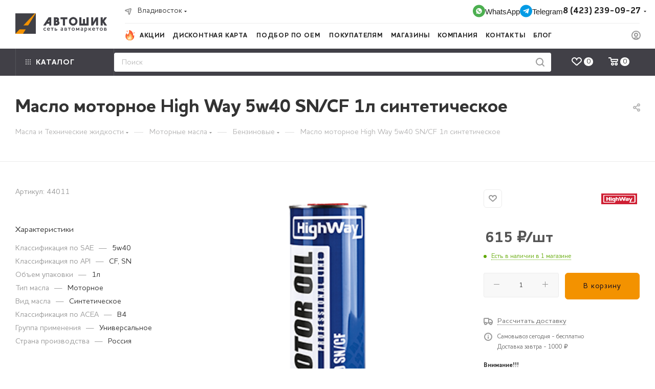

--- FILE ---
content_type: text/html; charset=UTF-8
request_url: https://xn--80aesisx7b.xn--p1ai/catalog/masla_i_smazki/motornye_masla/benzinovye/38063/
body_size: 110392
content:
<!DOCTYPE html>
<html xmlns="http://www.w3.org/1999/xhtml" xml:lang="ru" lang="ru"  >
<head><link rel="canonical" href="https://xn--80aesisx7b.xn--p1ai/catalog/masla_i_smazki/motornye_masla/benzinovye/38063/" />
	<title>Купить Масло моторное High Way  5w40 SN/CF 1л  синтетическое</title>
	<meta name="viewport" content="initial-scale=1.0, width=device-width, maximum-scale=1" />
	<meta name="HandheldFriendly" content="true" />
	<meta name="yes" content="yes" />
	<meta name="apple-mobile-web-app-status-bar-style" content="black" />
	<meta name="SKYPE_TOOLBAR" content="SKYPE_TOOLBAR_PARSER_COMPATIBLE" />
	<meta http-equiv="Content-Type" content="text/html; charset=UTF-8" />
<meta name="keywords" content="аккумуляторы, моторное масло, трансмиссионное масло, антифриз, тосол, автозапчасти, чехлы на сиденья, предохранители, стеклоочистители, дворники, лампы галогеновые, лампы светодиодные" />
<meta name="description" content="Узнайте цену на Масло моторное High Way  5w40 SN/CF 1л  синтетическое в сети автомагазинов Автошик и закажите доставкой или самовывозом." />
<script data-skip-moving="true">(function(w, d, n) {var cl = "bx-core";var ht = d.documentElement;var htc = ht ? ht.className : undefined;if (htc === undefined || htc.indexOf(cl) !== -1){return;}var ua = n.userAgent;if (/(iPad;)|(iPhone;)/i.test(ua)){cl += " bx-ios";}else if (/Windows/i.test(ua)){cl += ' bx-win';}else if (/Macintosh/i.test(ua)){cl += " bx-mac";}else if (/Linux/i.test(ua) && !/Android/i.test(ua)){cl += " bx-linux";}else if (/Android/i.test(ua)){cl += " bx-android";}cl += (/(ipad|iphone|android|mobile|touch)/i.test(ua) ? " bx-touch" : " bx-no-touch");cl += w.devicePixelRatio && w.devicePixelRatio >= 2? " bx-retina": " bx-no-retina";if (/AppleWebKit/.test(ua)){cl += " bx-chrome";}else if (/Opera/.test(ua)){cl += " bx-opera";}else if (/Firefox/.test(ua)){cl += " bx-firefox";}ht.className = htc ? htc + " " + cl : cl;})(window, document, navigator);</script>

<link href="/bitrix/js/intranet/intranet-common.min.css?169504059661199"  rel="stylesheet" />
<link href="/bitrix/css/aspro.max/notice.min.css?16595885592876"  rel="stylesheet" />
<link href="/bitrix/js/ui/design-tokens/dist/ui.design-tokens.min.css?173105077823463"  rel="stylesheet" />
<link href="/bitrix/js/ui/fonts/opensans/ui.font.opensans.min.css?16950405972320"  rel="stylesheet" />
<link href="/bitrix/js/main/popup/dist/main.popup.bundle.min.css?173105094926589"  rel="stylesheet" />
<link href="/bitrix/cache/css/s1/aspro_max/page_3516abbb429123431446b3e1ec6848b1/page_3516abbb429123431446b3e1ec6848b1_v1.css?1764308859125096"  rel="stylesheet" />
<link href="/bitrix/cache/css/s1/aspro_max/default_a2e0d98d5952b085af2a95c3975ffcbe/default_a2e0d98d5952b085af2a95c3975ffcbe_v1.css?176430885958653"  rel="stylesheet" />
<link href="/bitrix/panel/main/popup.min.css?169504062920774"  rel="stylesheet" />
<link href="/bitrix/cache/css/s1/aspro_max/template_44e8e9dd9d45400f7d4dc9edae3d35f9/template_44e8e9dd9d45400f7d4dc9edae3d35f9_v1.css?17643088481329061"  data-template-style="true" rel="stylesheet" />


<script type="extension/settings" data-extension="currency.currency-core">{"region":"ru"}</script>


            
            <!-- Yandex.Metrika counter -->
            
            <!-- /Yandex.Metrika counter -->
                    
<link href="/bitrix/templates/aspro_max/css/critical.min.css?170356918624" data-skip-moving="true" rel="stylesheet">
<meta name="theme-color" content="#f39200">
<style>:root{--theme-base-color: #f39200;--theme-base-opacity-color: #f392001a;--theme-base-color-hue:36;--theme-base-color-saturation:100%;--theme-base-color-lightness:48%;}</style>
<style>html {--theme-page-width: 1348px;--theme-page-width-padding: 30px}</style>
<script data-skip-moving="true">window.lazySizesConfig = window.lazySizesConfig || {};lazySizesConfig.loadMode = 1;lazySizesConfig.expand = 200;lazySizesConfig.expFactor = 1;lazySizesConfig.hFac = 0.1;window.lazySizesConfig.lazyClass = "lazy";</script>
<script src="/bitrix/templates/aspro_max/js/ls.unveilhooks.min.js" data-skip-moving="true" defer></script>
<script src="/bitrix/templates/aspro_max/js/lazysizes.min.js" data-skip-moving="true" defer></script>
<link href="/bitrix/templates/aspro_max/css/print.min.css?170356919521755" data-template-style="true" rel="stylesheet" media="print">
					<script data-skip-moving="true" src="/bitrix/js/main/jquery/jquery-2.2.4.min.js"></script>
					<script data-skip-moving="true" src="/bitrix/templates/aspro_max/js/speed.min.js?=1703569191"></script>
<link rel="shortcut icon" href="/favicon.svg" type="image/svg+xml" />
<link rel="apple-touch-icon" sizes="180x180" href="/upload/CMax/e84/klb7lwxrk8jccpb9amg7lwvbz54ij2qk.png" />
<meta property="og:description" content="Узнайте цену на Масло моторное High Way  5w40 SN/CF 1л  синтетическое в сети автомагазинов Автошик и закажите доставкой или самовывозом." />
<meta property="og:image" content="https://xn--80aesisx7b.xn--p1ai:443/upload/iblock/bd9/7x6pexe3fs68ye43993exq0e83umupo4/cea493436a56c7fc66ff716b3357410c.png" />
<link rel="image_src" href="https://xn--80aesisx7b.xn--p1ai:443/upload/iblock/bd9/7x6pexe3fs68ye43993exq0e83umupo4/cea493436a56c7fc66ff716b3357410c.png"  />
<meta property="og:title" content="Купить Масло моторное High Way  5w40 SN/CF 1л  синтетическое" />
<meta property="og:type" content="website" />
<meta property="og:url" content="https://xn--80aesisx7b.xn--p1ai:443/catalog/masla_i_smazki/motornye_masla/benzinovye/38063/" />
<script src="/bitrix/templates/aspro_max/js/fetch/bottom_panel.min.js?1703569225554" data-skip-moving="true" defer=""></script>
		<style>html {--fixed-header:105px;--fixed-tabs:49px;}</style>	</head>
<body class=" site_s1  fill_bg_n catalog-delayed-btn-Y theme-light" id="main" data-site="/">
		
	<div id="panel"></div>
	
				<!--'start_frame_cache_basketitems-component-block'-->												<div id="ajax_basket"></div>
					<!--'end_frame_cache_basketitems-component-block'-->								<div class="cd-modal-bg"></div>
		<script data-skip-moving="true">var solutionName = 'arMaxOptions';</script>
		<script src="/bitrix/templates/aspro_max/js/setTheme.php?site_id=s1&site_dir=/" data-skip-moving="true"></script>
				<div class="wrapper1  header_bgdark long_header2 colored_header catalog_page basket_normal basket_fill_WHITE side_LEFT block_side_NORMAL catalog_icons_Y banner_auto  mheader-v1 header-v6 header-font-lower_N regions_Y title_position_LEFT footer-v1 front-vindex1 mfixed_Y mfixed_view_always title-v3 lazy_Y with_phones dark-hover-overlay normal-catalog-img landing-normal big-banners-mobile-slider bottom-icons-panel-N compact-breadcrumbs-N catalog-delayed-btn-Y  ">

<div class="mega_fixed_menu scrollblock">
	<div class="maxwidth-theme">
		<svg class="svg svg-close" width="14" height="14" viewBox="0 0 14 14">
		  <path data-name="Rounded Rectangle 568 copy 16" d="M1009.4,953l5.32,5.315a0.987,0.987,0,0,1,0,1.4,1,1,0,0,1-1.41,0L1008,954.4l-5.32,5.315a0.991,0.991,0,0,1-1.4-1.4L1006.6,953l-5.32-5.315a0.991,0.991,0,0,1,1.4-1.4l5.32,5.315,5.31-5.315a1,1,0,0,1,1.41,0,0.987,0.987,0,0,1,0,1.4Z" transform="translate(-1001 -946)"></path>
		</svg>
		<i class="svg svg-close mask arrow"></i>
		<div class="row">
			<div class="col-md-9">
				<div class="left_menu_block">
					<div class="logo_block flexbox flexbox--row align-items-normal">
						<div class="logo">
							<a href="/"><img src="/upload/CMax/34e/el4zu7xrncdb1dwvonxy311exiohd92i.png" alt="Автошик.рф" title="Автошик.рф" data-src="" /></a>						</div>
						<div class="top-description addr">
							Интернет-магазин 
представительского класса						</div>
					</div>
					<div class="search_block">
						<div class="search_wrap">
							<div class="search-block">
									<div class="search-wrapper">
		<div id="title-search_mega_menu">
			<form action="/catalog/" class="search">
				<div class="search-input-div">
					<input class="search-input" id="title-search-input_mega_menu" type="text" name="q" value="" placeholder="Поиск" size="20" maxlength="50" autocomplete="off" />
				</div>
				<div class="search-button-div">
					<button class="btn btn-search" type="submit" name="s" value="Найти"><i class="svg search2  inline " aria-hidden="true"><svg width="17" height="17" ><use xlink:href="/bitrix/templates/aspro_max/images/svg/header_icons_srite.svg#search"></use></svg></i></button>
					
					<span class="close-block inline-search-hide"><span class="svg svg-close close-icons"></span></span>
				</div>
			</form>
		</div>
	</div>
							</div>
						</div>
					</div>
										<!-- noindex -->

	<div class="burger_menu_wrapper">
		
			<div class="top_link_wrapper">
				<div class="menu-item dropdown catalog wide_menu   active">
					<div class="wrap">
						<a class="dropdown-toggle" href="/catalog/">
							<div class="link-title color-theme-hover">
																	<i class="svg inline  svg-inline-icon_catalog" aria-hidden="true" ><svg xmlns="http://www.w3.org/2000/svg" width="10" height="10" viewBox="0 0 10 10"><path  data-name="Rounded Rectangle 969 copy 7" class="cls-1" d="M644,76a1,1,0,1,1-1,1A1,1,0,0,1,644,76Zm4,0a1,1,0,1,1-1,1A1,1,0,0,1,648,76Zm4,0a1,1,0,1,1-1,1A1,1,0,0,1,652,76Zm-8,4a1,1,0,1,1-1,1A1,1,0,0,1,644,80Zm4,0a1,1,0,1,1-1,1A1,1,0,0,1,648,80Zm4,0a1,1,0,1,1-1,1A1,1,0,0,1,652,80Zm-8,4a1,1,0,1,1-1,1A1,1,0,0,1,644,84Zm4,0a1,1,0,1,1-1,1A1,1,0,0,1,648,84Zm4,0a1,1,0,1,1-1,1A1,1,0,0,1,652,84Z" transform="translate(-643 -76)"/></svg></i>																Каталог							</div>
						</a>
													<span class="tail"></span>
							<div class="burger-dropdown-menu row">
								<div class="menu-wrapper" >
									
																														<div class="col-md-4 dropdown-submenu active has_img">
																						<a href="/catalog/masla_i_smazki/" class="color-theme-hover" title="Масла и Технические жидкости">
												<span class="name option-font-bold">Масла и Технические жидкости</span>
											</a>
																								<div class="burger-dropdown-menu toggle_menu">
																																									<div class="menu-item  dropdown-submenu active">
															<a href="/catalog/masla_i_smazki/motornye_masla/" title="Моторные масла">
																<span class="name color-theme-hover">Моторные масла</span>
															</a>
																															<div class="burger-dropdown-menu with_padding">
																																			<div class="menu-item active">
																			<a href="/catalog/masla_i_smazki/motornye_masla/benzinovye/" title="Бензиновые">
																				<span class="name color-theme-hover">Бензиновые</span>
																			</a>
																		</div>
																																			<div class="menu-item ">
																			<a href="/catalog/masla_i_smazki/motornye_masla/dizelnye/" title="Дизельные">
																				<span class="name color-theme-hover">Дизельные</span>
																			</a>
																		</div>
																																	</div>
																													</div>
																																									<div class="menu-item  dropdown-submenu ">
															<a href="/catalog/masla_i_smazki/transmissionnye_masla/" title="Трансмиссионные масла">
																<span class="name color-theme-hover">Трансмиссионные масла</span>
															</a>
																															<div class="burger-dropdown-menu with_padding">
																																			<div class="menu-item ">
																			<a href="/catalog/masla_i_smazki/transmissionnye_masla/variator/" title="Вариатор">
																				<span class="name color-theme-hover">Вариатор</span>
																			</a>
																		</div>
																																			<div class="menu-item ">
																			<a href="/catalog/masla_i_smazki/transmissionnye_masla/avtomaticheskaya_transmissiya/" title="Автоматическая трансмиссия">
																				<span class="name color-theme-hover">Автоматическая трансмиссия</span>
																			</a>
																		</div>
																																			<div class="menu-item ">
																			<a href="/catalog/masla_i_smazki/transmissionnye_masla/mekhanicheskaya_transmissiya_i_most/" title="Механическая трансмиссия и мост">
																				<span class="name color-theme-hover">Механическая трансмиссия и мост</span>
																			</a>
																		</div>
																																	</div>
																													</div>
																																									<div class="menu-item  dropdown-submenu ">
															<a href="/catalog/masla_i_smazki/masla_dlya_kommercheskogo_transporta/" title="Масла для коммерческого транспорта">
																<span class="name color-theme-hover">Масла для коммерческого транспорта</span>
															</a>
																															<div class="burger-dropdown-menu with_padding">
																																			<div class="menu-item ">
																			<a href="/catalog/masla_i_smazki/masla_dlya_kommercheskogo_transporta/motornoe_maslo/" title="Моторное масло">
																				<span class="name color-theme-hover">Моторное масло</span>
																			</a>
																		</div>
																																			<div class="menu-item ">
																			<a href="/catalog/masla_i_smazki/masla_dlya_kommercheskogo_transporta/transmissionnoe_maslo/" title="Трансмиссионное масло">
																				<span class="name color-theme-hover">Трансмиссионное масло</span>
																			</a>
																		</div>
																																			<div class="menu-item ">
																			<a href="/catalog/masla_i_smazki/masla_dlya_kommercheskogo_transporta/reduktornoe_maslo/" title="Редукторное масло">
																				<span class="name color-theme-hover">Редукторное масло</span>
																			</a>
																		</div>
																																			<div class="menu-item ">
																			<a href="/catalog/masla_i_smazki/masla_dlya_kommercheskogo_transporta/mnogofunktsionalnye_masla/" title="Многофункциональные масла">
																				<span class="name color-theme-hover">Многофункциональные масла</span>
																			</a>
																		</div>
																																			<div class="menu-item ">
																			<a href="/catalog/masla_i_smazki/masla_dlya_kommercheskogo_transporta/universalnye_traktornye_masla/" title="Универсальные тракторные масла">
																				<span class="name color-theme-hover">Универсальные тракторные масла</span>
																			</a>
																		</div>
																																	</div>
																													</div>
																																									<div class="menu-item  dropdown-submenu ">
															<a href="/catalog/masla_i_smazki/tekhnicheskie_zhidkosti/" title="Технические жидкости">
																<span class="name color-theme-hover">Технические жидкости</span>
															</a>
																															<div class="burger-dropdown-menu with_padding">
																																			<div class="menu-item ">
																			<a href="/catalog/masla_i_smazki/tekhnicheskie_zhidkosti/tormoznaya_zhidkost/" title="Тормозная жидкость">
																				<span class="name color-theme-hover">Тормозная жидкость</span>
																			</a>
																		</div>
																																			<div class="menu-item ">
																			<a href="/catalog/masla_i_smazki/tekhnicheskie_zhidkosti/zhidkost_dlya_gidrousilitelya_rulya/" title="Жидкость для гидроусилителя руля">
																				<span class="name color-theme-hover">Жидкость для гидроусилителя руля</span>
																			</a>
																		</div>
																																			<div class="menu-item ">
																			<a href="/catalog/masla_i_smazki/tekhnicheskie_zhidkosti/elektrolit/" title="Электролит">
																				<span class="name color-theme-hover">Электролит</span>
																			</a>
																		</div>
																																			<div class="menu-item ">
																			<a href="/catalog/masla_i_smazki/tekhnicheskie_zhidkosti/distillirovannaya_voda/" title="Дистиллированная вода">
																				<span class="name color-theme-hover">Дистиллированная вода</span>
																			</a>
																		</div>
																																			<div class="menu-item ">
																			<a href="/catalog/masla_i_smazki/tekhnicheskie_zhidkosti/zhidkost_dlya_scr_mochevina/" title="Жидкость для SCR(Мочевина)">
																				<span class="name color-theme-hover">Жидкость для SCR(Мочевина)</span>
																			</a>
																		</div>
																																	</div>
																													</div>
																																									<div class="menu-item  dropdown-submenu ">
															<a href="/catalog/masla_i_smazki/okhlazhdayushchaya_zhidkost/" title="Охлаждающая жидкость">
																<span class="name color-theme-hover">Охлаждающая жидкость</span>
															</a>
																															<div class="burger-dropdown-menu with_padding">
																																			<div class="menu-item ">
																			<a href="/catalog/masla_i_smazki/okhlazhdayushchaya_zhidkost/antifriz/" title="Антифриз">
																				<span class="name color-theme-hover">Антифриз</span>
																			</a>
																		</div>
																																			<div class="menu-item ">
																			<a href="/catalog/masla_i_smazki/okhlazhdayushchaya_zhidkost/tosol/" title="Тосол">
																				<span class="name color-theme-hover">Тосол</span>
																			</a>
																		</div>
																																	</div>
																													</div>
																																									<div class="menu-item  dropdown-submenu ">
															<a href="/catalog/masla_i_smazki/masla_dlya_moto_tekhniki/" title="Масла для мототехники">
																<span class="name color-theme-hover">Масла для мототехники</span>
															</a>
																															<div class="burger-dropdown-menu with_padding">
																																			<div class="menu-item ">
																			<a href="/catalog/masla_i_smazki/masla_dlya_moto_tekhniki/maslo_2_kh_taktnoe1/" title="Масло 2-х тактное">
																				<span class="name color-theme-hover">Масло 2-х тактное</span>
																			</a>
																		</div>
																																			<div class="menu-item ">
																			<a href="/catalog/masla_i_smazki/masla_dlya_moto_tekhniki/maslo_4_kh_taktnoe1/" title="Масло 4-х тактное">
																				<span class="name color-theme-hover">Масло 4-х тактное</span>
																			</a>
																		</div>
																																	</div>
																													</div>
																																									<div class="menu-item  dropdown-submenu ">
															<a href="/catalog/masla_i_smazki/drugie_masla/" title="Другие масла">
																<span class="name color-theme-hover">Другие масла</span>
															</a>
																															<div class="burger-dropdown-menu with_padding">
																																			<div class="menu-item ">
																			<a href="/catalog/masla_i_smazki/drugie_masla/maslo_avia/" title="Масло Авиа">
																				<span class="name color-theme-hover">Масло Авиа</span>
																			</a>
																		</div>
																																			<div class="menu-item ">
																			<a href="/catalog/masla_i_smazki/drugie_masla/maslo_veretennoe/" title="Масло веретенное">
																				<span class="name color-theme-hover">Масло веретенное</span>
																			</a>
																		</div>
																																			<div class="menu-item ">
																			<a href="/catalog/masla_i_smazki/drugie_masla/maslo_tsepnoe/" title="Масло цепное">
																				<span class="name color-theme-hover">Масло цепное</span>
																			</a>
																		</div>
																																			<div class="menu-item ">
																			<a href="/catalog/masla_i_smazki/drugie_masla/gidravlicheskoe_maslo/" title="Гидравлическое масло">
																				<span class="name color-theme-hover">Гидравлическое масло</span>
																			</a>
																		</div>
																																			<div class="menu-item ">
																			<a href="/catalog/masla_i_smazki/drugie_masla/kompressornoe_maslo/" title="Компрессорное масло">
																				<span class="name color-theme-hover">Компрессорное масло</span>
																			</a>
																		</div>
																																			<div class="menu-item ">
																			<a href="/catalog/masla_i_smazki/drugie_masla/maslo_2_kh_taktnoe/" title="Масло 2-х тактное">
																				<span class="name color-theme-hover">Масло 2-х тактное</span>
																			</a>
																		</div>
																																			<div class="menu-item ">
																			<a href="/catalog/masla_i_smazki/drugie_masla/maslo_4_kh_taktnoe/" title="Масло 4-х тактное">
																				<span class="name color-theme-hover">Масло 4-х тактное</span>
																			</a>
																		</div>
																																			<div class="menu-item ">
																			<a href="/catalog/masla_i_smazki/drugie_masla/raznye_masla/" title="Разные масла">
																				<span class="name color-theme-hover">Разные масла</span>
																			</a>
																		</div>
																																			<div class="menu-item ">
																			<a href="/catalog/masla_i_smazki/drugie_masla/promyvochnye_masla1/" title="Промывочные масла">
																				<span class="name color-theme-hover">Промывочные масла</span>
																			</a>
																		</div>
																																	</div>
																													</div>
																									</div>
																					</div>
									
																														<div class="col-md-4 dropdown-submenu  has_img">
																						<a href="/catalog/avtozapchasti/" class="color-theme-hover" title="Автозапчасти">
												<span class="name option-font-bold">Автозапчасти</span>
											</a>
																								<div class="burger-dropdown-menu toggle_menu">
																																									<div class="menu-item  dropdown-submenu ">
															<a href="/catalog/avtozapchasti/filtry_avtomobilnye/" title="Фильтры автомобильные">
																<span class="name color-theme-hover">Фильтры автомобильные</span>
															</a>
																															<div class="burger-dropdown-menu with_padding">
																																			<div class="menu-item ">
																			<a href="/catalog/avtozapchasti/filtry_avtomobilnye/maslyanye_filtry/" title="Масляные фильтры">
																				<span class="name color-theme-hover">Масляные фильтры</span>
																			</a>
																		</div>
																																			<div class="menu-item ">
																			<a href="/catalog/avtozapchasti/filtry_avtomobilnye/vozdushnye_filtry/" title="Воздушные фильтры">
																				<span class="name color-theme-hover">Воздушные фильтры</span>
																			</a>
																		</div>
																																			<div class="menu-item ">
																			<a href="/catalog/avtozapchasti/filtry_avtomobilnye/toplivnye_filtry/" title="Топливные фильтры">
																				<span class="name color-theme-hover">Топливные фильтры</span>
																			</a>
																		</div>
																																			<div class="menu-item ">
																			<a href="/catalog/avtozapchasti/filtry_avtomobilnye/transmissionnye_filtry/" title="Трансмиссионные фильтры">
																				<span class="name color-theme-hover">Трансмиссионные фильтры</span>
																			</a>
																		</div>
																																			<div class="menu-item ">
																			<a href="/catalog/avtozapchasti/filtry_avtomobilnye/salonnye_filtry/" title="Салонные фильтры">
																				<span class="name color-theme-hover">Салонные фильтры</span>
																			</a>
																		</div>
																																			<div class="menu-item ">
																			<a href="/catalog/avtozapchasti/filtry_avtomobilnye/filtry_drugie/" title="Фильтры другие">
																				<span class="name color-theme-hover">Фильтры другие</span>
																			</a>
																		</div>
																																			<div class="menu-item ">
																			<a href="/catalog/avtozapchasti/filtry_avtomobilnye/filtry_dlya_spetstekhniki/" title="Фильтры для СПЕЦТЕХНИКИ">
																				<span class="name color-theme-hover">Фильтры для СПЕЦТЕХНИКИ</span>
																			</a>
																		</div>
																																	</div>
																													</div>
																																									<div class="menu-item  dropdown-submenu ">
															<a href="/catalog/avtozapchasti/kolodki_i_drugie_detali_tormoznoy_sistemy/" title="Колодки и другие детали тормозной системы">
																<span class="name color-theme-hover">Колодки и другие детали тормозной системы</span>
															</a>
																															<div class="burger-dropdown-menu with_padding">
																																			<div class="menu-item ">
																			<a href="/catalog/avtozapchasti/kolodki_i_drugie_detali_tormoznoy_sistemy/kolodki_diskovye/" title="Колодки дисковые">
																				<span class="name color-theme-hover">Колодки дисковые</span>
																			</a>
																		</div>
																																			<div class="menu-item ">
																			<a href="/catalog/avtozapchasti/kolodki_i_drugie_detali_tormoznoy_sistemy/kolodki_barabannye/" title="Колодки барабанные">
																				<span class="name color-theme-hover">Колодки барабанные</span>
																			</a>
																		</div>
																																			<div class="menu-item ">
																			<a href="/catalog/avtozapchasti/kolodki_i_drugie_detali_tormoznoy_sistemy/napravlyayushchie_supporta/" title="Направляющие суппорта">
																				<span class="name color-theme-hover">Направляющие суппорта</span>
																			</a>
																		</div>
																																			<div class="menu-item ">
																			<a href="/catalog/avtozapchasti/kolodki_i_drugie_detali_tormoznoy_sistemy/diski_tormoznye/" title="Диски тормозные">
																				<span class="name color-theme-hover">Диски тормозные</span>
																			</a>
																		</div>
																																			<div class="menu-item ">
																			<a href="/catalog/avtozapchasti/kolodki_i_drugie_detali_tormoznoy_sistemy/shlangi_tormoznye/" title="Шланги тормозные">
																				<span class="name color-theme-hover">Шланги тормозные</span>
																			</a>
																		</div>
																																			<div class="menu-item ">
																			<a href="/catalog/avtozapchasti/kolodki_i_drugie_detali_tormoznoy_sistemy/tormoznye_tsilindry_rabochie/" title="Тормозные цилиндры">
																				<span class="name color-theme-hover">Тормозные цилиндры</span>
																			</a>
																		</div>
																																			<div class="menu-item ">
																			<a href="/catalog/avtozapchasti/kolodki_i_drugie_detali_tormoznoy_sistemy/porshni_tormoznye/" title="Поршни тормозные">
																				<span class="name color-theme-hover">Поршни тормозные</span>
																			</a>
																		</div>
																																			<div class="menu-item ">
																			<a href="/catalog/avtozapchasti/kolodki_i_drugie_detali_tormoznoy_sistemy/prochie_detali/" title="Прочие детали">
																				<span class="name color-theme-hover">Прочие детали</span>
																			</a>
																		</div>
																																			<div class="menu-item ">
																			<a href="/catalog/avtozapchasti/kolodki_i_drugie_detali_tormoznoy_sistemy/kolodki_stoyanochnogo_tormoza/" title="Колодки стояночного тормоза">
																				<span class="name color-theme-hover">Колодки стояночного тормоза</span>
																			</a>
																		</div>
																																	</div>
																													</div>
																																									<div class="menu-item  dropdown-submenu ">
															<a href="/catalog/avtozapchasti/detali_khodovoy_chasti_avtomobilya/" title="Детали ходовой части автомобиля">
																<span class="name color-theme-hover">Детали ходовой части автомобиля</span>
															</a>
																															<div class="burger-dropdown-menu with_padding">
																																			<div class="menu-item ">
																			<a href="/catalog/avtozapchasti/detali_khodovoy_chasti_avtomobilya/amortizatory/" title="Амортизаторы">
																				<span class="name color-theme-hover">Амортизаторы</span>
																			</a>
																		</div>
																																			<div class="menu-item ">
																			<a href="/catalog/avtozapchasti/detali_khodovoy_chasti_avtomobilya/pruzhiny_amortizatora/" title="Пружины амортизатора">
																				<span class="name color-theme-hover">Пружины амортизатора</span>
																			</a>
																		</div>
																																			<div class="menu-item ">
																			<a href="/catalog/avtozapchasti/detali_khodovoy_chasti_avtomobilya/otboyniki_amortizatora/" title="Отбойники амортизатора">
																				<span class="name color-theme-hover">Отбойники амортизатора</span>
																			</a>
																		</div>
																																			<div class="menu-item ">
																			<a href="/catalog/avtozapchasti/detali_khodovoy_chasti_avtomobilya/opory_podushki_amortizatora/" title="Опоры (подушки) амортизатора">
																				<span class="name color-theme-hover">Опоры (подушки) амортизатора</span>
																			</a>
																		</div>
																																			<div class="menu-item ">
																			<a href="/catalog/avtozapchasti/detali_khodovoy_chasti_avtomobilya/podshipniki_opory_amortizatora/" title="Подшипники опоры амортизатора">
																				<span class="name color-theme-hover">Подшипники опоры амортизатора</span>
																			</a>
																		</div>
																																			<div class="menu-item ">
																			<a href="/catalog/avtozapchasti/detali_khodovoy_chasti_avtomobilya/vtulki_amortizatora/" title="Втулки амортизатора">
																				<span class="name color-theme-hover">Втулки амортизатора</span>
																			</a>
																		</div>
																																			<div class="menu-item ">
																			<a href="/catalog/avtozapchasti/detali_khodovoy_chasti_avtomobilya/prokladki_pod_nad_pruzhinu_amortizatora/" title="Прокладки под/над пружину амортизатора">
																				<span class="name color-theme-hover">Прокладки под/над пружину амортизатора</span>
																			</a>
																		</div>
																																			<div class="menu-item ">
																			<a href="/catalog/avtozapchasti/detali_khodovoy_chasti_avtomobilya/pylniki_amortizatora/" title="Пыльники амортизатора">
																				<span class="name color-theme-hover">Пыльники амортизатора</span>
																			</a>
																		</div>
																																			<div class="menu-item ">
																			<a href="/catalog/avtozapchasti/detali_khodovoy_chasti_avtomobilya/linki_stoyki_stabilizatora/" title="Линки (стойки стабилизатора)">
																				<span class="name color-theme-hover">Линки (стойки стабилизатора)</span>
																			</a>
																		</div>
																																			<div class="menu-item ">
																			<a href="/catalog/avtozapchasti/detali_khodovoy_chasti_avtomobilya/vtulki_stabilizatora/" title="Втулки стабилизатора">
																				<span class="name color-theme-hover">Втулки стабилизатора</span>
																			</a>
																		</div>
																																			<div class="menu-item ">
																			<a href="/catalog/avtozapchasti/detali_khodovoy_chasti_avtomobilya/vtulki_na_link/" title="Втулки на линк">
																				<span class="name color-theme-hover">Втулки на линк</span>
																			</a>
																		</div>
																																			<div class="menu-item ">
																			<a href="/catalog/avtozapchasti/detali_khodovoy_chasti_avtomobilya/sharovye_opory_pylniki/" title="Шаровые опоры, пыльники">
																				<span class="name color-theme-hover">Шаровые опоры, пыльники</span>
																			</a>
																		</div>
																																			<div class="menu-item ">
																			<a href="/catalog/avtozapchasti/detali_khodovoy_chasti_avtomobilya/rychagi/" title="Рычаги">
																				<span class="name color-theme-hover">Рычаги</span>
																			</a>
																		</div>
																																			<div class="menu-item ">
																			<a href="/catalog/avtozapchasti/detali_khodovoy_chasti_avtomobilya/tyagi/" title="Тяги">
																				<span class="name color-theme-hover">Тяги</span>
																			</a>
																		</div>
																																			<div class="menu-item ">
																			<a href="/catalog/avtozapchasti/detali_khodovoy_chasti_avtomobilya/vtulki_raznye/" title="Втулки разные">
																				<span class="name color-theme-hover">Втулки разные</span>
																			</a>
																		</div>
																																			<div class="menu-item ">
																			<a href="/catalog/avtozapchasti/detali_khodovoy_chasti_avtomobilya/avtobaffery_prostavki_mezhdu_pruzhin/" title="Автобафферы (проставки между пружин)">
																				<span class="name color-theme-hover">Автобафферы (проставки между пружин)</span>
																			</a>
																		</div>
																																	</div>
																													</div>
																																									<div class="menu-item  dropdown-submenu ">
															<a href="/catalog/avtozapchasti/detali_stupitsy/" title="Детали ступицы">
																<span class="name color-theme-hover">Детали ступицы</span>
															</a>
																															<div class="burger-dropdown-menu with_padding">
																																			<div class="menu-item ">
																			<a href="/catalog/avtozapchasti/detali_stupitsy/stupichnye_uzly/" title="Ступичные узлы">
																				<span class="name color-theme-hover">Ступичные узлы</span>
																			</a>
																		</div>
																																			<div class="menu-item ">
																			<a href="/catalog/avtozapchasti/detali_stupitsy/shpilki/" title="Шпильки">
																				<span class="name color-theme-hover">Шпильки</span>
																			</a>
																		</div>
																																			<div class="menu-item ">
																			<a href="/catalog/avtozapchasti/detali_stupitsy/stupichnye_vtulki_zapornye/" title="Ступичные втулки запорные">
																				<span class="name color-theme-hover">Ступичные втулки запорные</span>
																			</a>
																		</div>
																																	</div>
																													</div>
																																									<div class="menu-item   ">
															<a href="/catalog/avtozapchasti/saylentbloki/" title="Сайлентблоки">
																<span class="name color-theme-hover">Сайлентблоки</span>
															</a>
																													</div>
																																									<div class="menu-item  dropdown-submenu ">
															<a href="/catalog/avtozapchasti/remni/" title="Ремни">
																<span class="name color-theme-hover">Ремни</span>
															</a>
																															<div class="burger-dropdown-menu with_padding">
																																			<div class="menu-item ">
																			<a href="/catalog/avtozapchasti/remni/remni_grm/" title="Ремни ГРМ">
																				<span class="name color-theme-hover">Ремни ГРМ</span>
																			</a>
																		</div>
																																			<div class="menu-item ">
																			<a href="/catalog/avtozapchasti/remni/remni_obvodnye_rucheykovye/" title="Ремни обводные (ручейковые)">
																				<span class="name color-theme-hover">Ремни обводные (ручейковые)</span>
																			</a>
																		</div>
																																			<div class="menu-item ">
																			<a href="/catalog/avtozapchasti/remni/remni_obvodnye_klinovye/" title="Ремни обводные (клиновые)">
																				<span class="name color-theme-hover">Ремни обводные (клиновые)</span>
																			</a>
																		</div>
																																	</div>
																													</div>
																																									<div class="menu-item  dropdown-submenu ">
															<a href="/catalog/avtozapchasti/podshipniki/" title="Подшипники">
																<span class="name color-theme-hover">Подшипники</span>
															</a>
																															<div class="burger-dropdown-menu with_padding">
																																			<div class="menu-item ">
																			<a href="/catalog/avtozapchasti/podshipniki/stupichnye_podshipniki/" title="Ступичные подшипники">
																				<span class="name color-theme-hover">Ступичные подшипники</span>
																			</a>
																		</div>
																																			<div class="menu-item ">
																			<a href="/catalog/avtozapchasti/podshipniki/podvesnye_podshipniki/" title="Подвесные подшипники">
																				<span class="name color-theme-hover">Подвесные подшипники</span>
																			</a>
																		</div>
																																			<div class="menu-item ">
																			<a href="/catalog/avtozapchasti/podshipniki/vyzhimnye_podshipniki/" title="Выжимные подшипники">
																				<span class="name color-theme-hover">Выжимные подшипники</span>
																			</a>
																		</div>
																																			<div class="menu-item ">
																			<a href="/catalog/avtozapchasti/podshipniki/igolchatye_podshipniki/" title="Игольчатые подшипники">
																				<span class="name color-theme-hover">Игольчатые подшипники</span>
																			</a>
																		</div>
																																			<div class="menu-item ">
																			<a href="/catalog/avtozapchasti/podshipniki/podshipniki_raznye/" title="Подшипники разные">
																				<span class="name color-theme-hover">Подшипники разные</span>
																			</a>
																		</div>
																																			<div class="menu-item ">
																			<a href="/catalog/avtozapchasti/podshipniki/vtulki_zapornye/" title="Втулки запорные">
																				<span class="name color-theme-hover">Втулки запорные</span>
																			</a>
																		</div>
																																	</div>
																													</div>
																																									<div class="menu-item   ">
															<a href="/catalog/avtozapchasti/salniki/" title="Сальники">
																<span class="name color-theme-hover">Сальники</span>
															</a>
																													</div>
																																									<div class="menu-item  dropdown-submenu ">
															<a href="/catalog/avtozapchasti/prokladki/" title="Прокладки">
																<span class="name color-theme-hover">Прокладки</span>
															</a>
																															<div class="burger-dropdown-menu with_padding">
																																			<div class="menu-item ">
																			<a href="/catalog/avtozapchasti/prokladki/prokladka_golovki_bloka_tsilindrov/" title="Прокладка головки блока цилиндров">
																				<span class="name color-theme-hover">Прокладка головки блока цилиндров</span>
																			</a>
																		</div>
																																			<div class="menu-item ">
																			<a href="/catalog/avtozapchasti/prokladki/prokladka_klapannoy_kryshki/" title="Прокладка клапанной крышки">
																				<span class="name color-theme-hover">Прокладка клапанной крышки</span>
																			</a>
																		</div>
																																			<div class="menu-item ">
																			<a href="/catalog/avtozapchasti/prokladki/prokladki_vpusknogo_kollektora/" title="Прокладки ВПУСКного коллектора">
																				<span class="name color-theme-hover">Прокладки ВПУСКного коллектора</span>
																			</a>
																		</div>
																																			<div class="menu-item ">
																			<a href="/catalog/avtozapchasti/prokladki/prokladka_maslyanogo_nasosa/" title="Прокладка масляного насоса">
																				<span class="name color-theme-hover">Прокладка масляного насоса</span>
																			</a>
																		</div>
																																			<div class="menu-item ">
																			<a href="/catalog/avtozapchasti/prokladki/prokladka_klapana_ventilyatsii_karternykh_gazov_sapuna/" title="Прокладка клапана вентиляции картерных газов (сапуна)">
																				<span class="name color-theme-hover">Прокладка клапана вентиляции картерных газов (сапуна)</span>
																			</a>
																		</div>
																																			<div class="menu-item ">
																			<a href="/catalog/avtozapchasti/prokladki/prokladki_maslyanogo_poddona_dvigatel/" title="Прокладки масляного поддона/ двигатель">
																				<span class="name color-theme-hover">Прокладки масляного поддона/ двигатель</span>
																			</a>
																		</div>
																																			<div class="menu-item ">
																			<a href="/catalog/avtozapchasti/prokladki/prokladki_maslyanogo_poddona_transmissiya/" title="Прокладки масляного поддона/ трансмиссия">
																				<span class="name color-theme-hover">Прокладки масляного поддона/ трансмиссия</span>
																			</a>
																		</div>
																																			<div class="menu-item ">
																			<a href="/catalog/avtozapchasti/prokladki/prokladki_vodyanogo_nasosa_pompy/" title="Прокладки водяного насоса (помпы)">
																				<span class="name color-theme-hover">Прокладки водяного насоса (помпы)</span>
																			</a>
																		</div>
																																			<div class="menu-item ">
																			<a href="/catalog/avtozapchasti/prokladki/prokladki_koltsa_forsunok/" title="Прокладки (кольца) форсунок">
																				<span class="name color-theme-hover">Прокладки (кольца) форсунок</span>
																			</a>
																		</div>
																																			<div class="menu-item ">
																			<a href="/catalog/avtozapchasti/prokladki/prokladki_glushitelya/" title="Прокладки глушителя">
																				<span class="name color-theme-hover">Прокладки глушителя</span>
																			</a>
																		</div>
																																			<div class="menu-item ">
																			<a href="/catalog/avtozapchasti/prokladki/prokladki_drosselnoy_zaslonki/" title="Прокладки дроссельной заслонки">
																				<span class="name color-theme-hover">Прокладки дроссельной заслонки</span>
																			</a>
																		</div>
																																			<div class="menu-item ">
																			<a href="/catalog/avtozapchasti/prokladki/prokladki_bolta_klapannoy_kryshki/" title="Прокладки болта клапанной крышки">
																				<span class="name color-theme-hover">Прокладки болта клапанной крышки</span>
																			</a>
																		</div>
																																			<div class="menu-item ">
																			<a href="/catalog/avtozapchasti/prokladki/prokladki_svechnogo_kolodtsa_salniki/" title="Прокладки свечного колодца (сальники)">
																				<span class="name color-theme-hover">Прокладки свечного колодца (сальники)</span>
																			</a>
																		</div>
																																			<div class="menu-item ">
																			<a href="/catalog/avtozapchasti/prokladki/prokladki_vypusknogo_kollektora/" title="Прокладки ВЫПУСКного коллектора">
																				<span class="name color-theme-hover">Прокладки ВЫПУСКного коллектора</span>
																			</a>
																		</div>
																																			<div class="menu-item ">
																			<a href="/catalog/avtozapchasti/prokladki/drugie_prokladki/" title="Другие прокладки">
																				<span class="name color-theme-hover">Другие прокладки</span>
																			</a>
																		</div>
																																	</div>
																													</div>
																																									<div class="menu-item   ">
															<a href="/catalog/avtozapchasti/privoda_pylniki/" title="Привода, пыльники">
																<span class="name color-theme-hover">Привода, пыльники</span>
															</a>
																													</div>
																																									<div class="menu-item collapsed dropdown-submenu ">
															<a href="/catalog/avtozapchasti/detali_dvigatelya/" title="Детали двигателя">
																<span class="name color-theme-hover">Детали двигателя</span>
															</a>
																															<div class="burger-dropdown-menu with_padding">
																																			<div class="menu-item ">
																			<a href="/catalog/avtozapchasti/detali_dvigatelya/maslosemnye_kolpachki/" title="Маслосъемные колпачки">
																				<span class="name color-theme-hover">Маслосъемные колпачки</span>
																			</a>
																		</div>
																																			<div class="menu-item ">
																			<a href="/catalog/avtozapchasti/detali_dvigatelya/kryshki_maslozalivnoy_gorloviny/" title="Крышки маслозаливной горловины">
																				<span class="name color-theme-hover">Крышки маслозаливной горловины</span>
																			</a>
																		</div>
																																			<div class="menu-item ">
																			<a href="/catalog/avtozapchasti/detali_dvigatelya/bolty_krepleniya_klapannoy_kryshki_prokladki_boltov/" title="Болты крепления клапанной крышки/прокладки болтов">
																				<span class="name color-theme-hover">Болты крепления клапанной крышки/прокладки болтов</span>
																			</a>
																		</div>
																																			<div class="menu-item ">
																			<a href="/catalog/avtozapchasti/detali_dvigatelya/koltsa_porshnevye/" title="Кольца поршневые">
																				<span class="name color-theme-hover">Кольца поршневые</span>
																			</a>
																		</div>
																																			<div class="menu-item ">
																			<a href="/catalog/avtozapchasti/detali_dvigatelya/vkladyshi/" title="Вкладыши">
																				<span class="name color-theme-hover">Вкладыши</span>
																			</a>
																		</div>
																																	</div>
																													</div>
																																									<div class="menu-item collapsed  ">
															<a href="/catalog/avtozapchasti/roliki_natyazhiteli/" title="Ролики / натяжители">
																<span class="name color-theme-hover">Ролики / натяжители</span>
															</a>
																													</div>
																																									<div class="menu-item collapsed dropdown-submenu ">
															<a href="/catalog/avtozapchasti/sistema_zazhiganiya/" title="Система зажигания">
																<span class="name color-theme-hover">Система зажигания</span>
															</a>
																															<div class="burger-dropdown-menu with_padding">
																																			<div class="menu-item ">
																			<a href="/catalog/avtozapchasti/sistema_zazhiganiya/svechi_zazhiganiya/" title="Свечи зажигания">
																				<span class="name color-theme-hover">Свечи зажигания</span>
																			</a>
																		</div>
																																			<div class="menu-item ">
																			<a href="/catalog/avtozapchasti/sistema_zazhiganiya/svechi_nakalivaniya/" title="Свечи накаливания">
																				<span class="name color-theme-hover">Свечи накаливания</span>
																			</a>
																		</div>
																																			<div class="menu-item ">
																			<a href="/catalog/avtozapchasti/sistema_zazhiganiya/provoda_zazhiganiya_broneprovoda/" title="Провода зажигания (бронепровода)">
																				<span class="name color-theme-hover">Провода зажигания (бронепровода)</span>
																			</a>
																		</div>
																																			<div class="menu-item ">
																			<a href="/catalog/avtozapchasti/sistema_zazhiganiya/katushki_zazhiganiya_nakonechniki/" title="Катушки зажигания, наконечники">
																				<span class="name color-theme-hover">Катушки зажигания, наконечники</span>
																			</a>
																		</div>
																																			<div class="menu-item ">
																			<a href="/catalog/avtozapchasti/sistema_zazhiganiya/koltsa_prokladki_svechey/" title="Кольца/прокладки свечей">
																				<span class="name color-theme-hover">Кольца/прокладки свечей</span>
																			</a>
																		</div>
																																			<div class="menu-item ">
																			<a href="/catalog/avtozapchasti/sistema_zazhiganiya/koltsa_salniki_prokladki_tramblera/" title="Кольца, сальники, прокладки трамблера">
																				<span class="name color-theme-hover">Кольца, сальники, прокладки трамблера</span>
																			</a>
																		</div>
																																	</div>
																													</div>
																																									<div class="menu-item collapsed dropdown-submenu ">
															<a href="/catalog/avtozapchasti/datchiki/" title="Датчики">
																<span class="name color-theme-hover">Датчики</span>
															</a>
																															<div class="burger-dropdown-menu with_padding">
																																			<div class="menu-item ">
																			<a href="/catalog/avtozapchasti/datchiki/datchiki_davleniya_masla/" title="Датчики давления масла">
																				<span class="name color-theme-hover">Датчики давления масла</span>
																			</a>
																		</div>
																																			<div class="menu-item ">
																			<a href="/catalog/avtozapchasti/datchiki/datchiki_kislorodnye_lyambda_zondy/" title="Датчики кислородные (лямбда-зонды)">
																				<span class="name color-theme-hover">Датчики кислородные (лямбда-зонды)</span>
																			</a>
																		</div>
																																			<div class="menu-item ">
																			<a href="/catalog/avtozapchasti/datchiki/datchiki_temperatury_okhlazhdayushchey_zhidkosti/" title="Датчики температуры охлаждающей жидкости">
																				<span class="name color-theme-hover">Датчики температуры охлаждающей жидкости</span>
																			</a>
																		</div>
																																			<div class="menu-item ">
																			<a href="/catalog/avtozapchasti/datchiki/drugie_datchiki/" title="Другие датчики">
																				<span class="name color-theme-hover">Другие датчики</span>
																			</a>
																		</div>
																																	</div>
																													</div>
																																									<div class="menu-item collapsed dropdown-submenu ">
															<a href="/catalog/avtozapchasti/detali_glushitelya/" title="Детали глушителя">
																<span class="name color-theme-hover">Детали глушителя</span>
															</a>
																															<div class="burger-dropdown-menu with_padding">
																																			<div class="menu-item ">
																			<a href="/catalog/avtozapchasti/detali_glushitelya/koltsa_glushitelya/" title="Кольца глушителя">
																				<span class="name color-theme-hover">Кольца глушителя</span>
																			</a>
																		</div>
																																			<div class="menu-item ">
																			<a href="/catalog/avtozapchasti/detali_glushitelya/koltsa_glushitelya_konusnye/" title="Кольца глушителя конусные">
																				<span class="name color-theme-hover">Кольца глушителя конусные</span>
																			</a>
																		</div>
																																			<div class="menu-item ">
																			<a href="/catalog/avtozapchasti/detali_glushitelya/gofry_glushitelya/" title="Гофры глушителя">
																				<span class="name color-theme-hover">Гофры глушителя</span>
																			</a>
																		</div>
																																			<div class="menu-item ">
																			<a href="/catalog/avtozapchasti/detali_glushitelya/bandazh_glushitelya_lenta/" title="Бандаж глушителя (лента)">
																				<span class="name color-theme-hover">Бандаж глушителя (лента)</span>
																			</a>
																		</div>
																																	</div>
																													</div>
																																									<div class="menu-item collapsed dropdown-submenu ">
															<a href="/catalog/avtozapchasti/sistema_okhlazhdeniya/" title="Система охлаждения">
																<span class="name color-theme-hover">Система охлаждения</span>
															</a>
																															<div class="burger-dropdown-menu with_padding">
																																			<div class="menu-item ">
																			<a href="/catalog/avtozapchasti/sistema_okhlazhdeniya/kryshki_radiatora/" title="Крышки радиатора">
																				<span class="name color-theme-hover">Крышки радиатора</span>
																			</a>
																		</div>
																																			<div class="menu-item ">
																			<a href="/catalog/avtozapchasti/sistema_okhlazhdeniya/termostaty/" title="Термостаты">
																				<span class="name color-theme-hover">Термостаты</span>
																			</a>
																		</div>
																																			<div class="menu-item ">
																			<a href="/catalog/avtozapchasti/sistema_okhlazhdeniya/prokladki_termostata/" title="Прокладки термостата">
																				<span class="name color-theme-hover">Прокладки термостата</span>
																			</a>
																		</div>
																																			<div class="menu-item ">
																			<a href="/catalog/avtozapchasti/sistema_okhlazhdeniya/vodyanye_nasosy_pompy/" title="Водяные насосы (помпы)">
																				<span class="name color-theme-hover">Водяные насосы (помпы)</span>
																			</a>
																		</div>
																																			<div class="menu-item ">
																			<a href="/catalog/avtozapchasti/sistema_okhlazhdeniya/radiatory_okhlazhdeniya/" title="Радиаторы охлаждения">
																				<span class="name color-theme-hover">Радиаторы охлаждения</span>
																			</a>
																		</div>
																																			<div class="menu-item ">
																			<a href="/catalog/avtozapchasti/sistema_okhlazhdeniya/krepleniya_radiatora/" title="Крепления радиатора">
																				<span class="name color-theme-hover">Крепления радиатора</span>
																			</a>
																		</div>
																																			<div class="menu-item ">
																			<a href="/catalog/avtozapchasti/sistema_okhlazhdeniya/predpuskovye_podogrevateli_dvigatelya/" title="Предпусковые подогреватели двигателя">
																				<span class="name color-theme-hover">Предпусковые подогреватели двигателя</span>
																			</a>
																		</div>
																																	</div>
																													</div>
																																									<div class="menu-item collapsed dropdown-submenu ">
															<a href="/catalog/avtozapchasti/detali_rulevogo_upravleniya/" title="Детали рулевого управления">
																<span class="name color-theme-hover">Детали рулевого управления</span>
															</a>
																															<div class="burger-dropdown-menu with_padding">
																																			<div class="menu-item ">
																			<a href="/catalog/avtozapchasti/detali_rulevogo_upravleniya/tyagi_rulevye/" title="Тяги рулевые">
																				<span class="name color-theme-hover">Тяги рулевые</span>
																			</a>
																		</div>
																																			<div class="menu-item ">
																			<a href="/catalog/avtozapchasti/detali_rulevogo_upravleniya/nakonechniki_rulevye/" title="Наконечники рулевые">
																				<span class="name color-theme-hover">Наконечники рулевые</span>
																			</a>
																		</div>
																																			<div class="menu-item ">
																			<a href="/catalog/avtozapchasti/detali_rulevogo_upravleniya/pylniki_rulevoy_reyki/" title="Пыльники рулевой рейки">
																				<span class="name color-theme-hover">Пыльники рулевой рейки</span>
																			</a>
																		</div>
																																			<div class="menu-item ">
																			<a href="/catalog/avtozapchasti/detali_rulevogo_upravleniya/salniki_rulevoy_reyki/" title="Сальники рулевой рейки">
																				<span class="name color-theme-hover">Сальники рулевой рейки</span>
																			</a>
																		</div>
																																			<div class="menu-item ">
																			<a href="/catalog/avtozapchasti/detali_rulevogo_upravleniya/saylentbloki_rulevoy_reyki/" title="Сайлентблоки рулевой рейки">
																				<span class="name color-theme-hover">Сайлентблоки рулевой рейки</span>
																			</a>
																		</div>
																																			<div class="menu-item ">
																			<a href="/catalog/avtozapchasti/detali_rulevogo_upravleniya/kardany_kardanchiki_rulevye/" title="Карданы/карданчики рулевые">
																				<span class="name color-theme-hover">Карданы/карданчики рулевые</span>
																			</a>
																		</div>
																																			<div class="menu-item ">
																			<a href="/catalog/avtozapchasti/detali_rulevogo_upravleniya/vtulki_rulevoy_reyki_kolonki/" title="Втулки рулевой рейки/колонки">
																				<span class="name color-theme-hover">Втулки рулевой рейки/колонки</span>
																			</a>
																		</div>
																																			<div class="menu-item ">
																			<a href="/catalog/avtozapchasti/detali_rulevogo_upravleniya/mayatniki_rulevye/" title="Маятники рулевые">
																				<span class="name color-theme-hover">Маятники рулевые</span>
																			</a>
																		</div>
																																			<div class="menu-item ">
																			<a href="/catalog/avtozapchasti/detali_rulevogo_upravleniya/soshki_rulevye/" title="Сошки рулевые">
																				<span class="name color-theme-hover">Сошки рулевые</span>
																			</a>
																		</div>
																																			<div class="menu-item ">
																			<a href="/catalog/avtozapchasti/detali_rulevogo_upravleniya/tavotnitsy_press_maslyenki/" title="Тавотницы (пресс-маслёнки)">
																				<span class="name color-theme-hover">Тавотницы (пресс-маслёнки)</span>
																			</a>
																		</div>
																																	</div>
																													</div>
																																									<div class="menu-item collapsed dropdown-submenu ">
															<a href="/catalog/avtozapchasti/detali_startera_generatora/" title="Детали стартера/генератора">
																<span class="name color-theme-hover">Детали стартера/генератора</span>
															</a>
																															<div class="burger-dropdown-menu with_padding">
																																			<div class="menu-item ">
																			<a href="/catalog/avtozapchasti/detali_startera_generatora/shchetki_startera/" title="Щетки стартера">
																				<span class="name color-theme-hover">Щетки стартера</span>
																			</a>
																		</div>
																																			<div class="menu-item ">
																			<a href="/catalog/avtozapchasti/detali_startera_generatora/shchetki_generatora/" title="Щетки генератора">
																				<span class="name color-theme-hover">Щетки генератора</span>
																			</a>
																		</div>
																																			<div class="menu-item ">
																			<a href="/catalog/avtozapchasti/detali_startera_generatora/podshipniki_generatora/" title="Подшипники генератора">
																				<span class="name color-theme-hover">Подшипники генератора</span>
																			</a>
																		</div>
																																			<div class="menu-item ">
																			<a href="/catalog/avtozapchasti/detali_startera_generatora/pyataki/" title="Пятаки">
																				<span class="name color-theme-hover">Пятаки</span>
																			</a>
																		</div>
																																	</div>
																													</div>
																																									<div class="menu-item collapsed dropdown-submenu ">
															<a href="/catalog/avtozapchasti/toplivnaya_sistema/" title="Топливная система">
																<span class="name color-theme-hover">Топливная система</span>
															</a>
																															<div class="burger-dropdown-menu with_padding">
																																			<div class="menu-item ">
																			<a href="/catalog/avtozapchasti/toplivnaya_sistema/remkomplekty_prokladki_na_forsunki/" title="Ремкомплекты/прокладки на форсунки">
																				<span class="name color-theme-hover">Ремкомплекты/прокладки на форсунки</span>
																			</a>
																		</div>
																																			<div class="menu-item ">
																			<a href="/catalog/avtozapchasti/toplivnaya_sistema/detali_tnvd/" title="Детали ТНВД">
																				<span class="name color-theme-hover">Детали ТНВД</span>
																			</a>
																		</div>
																																			<div class="menu-item ">
																			<a href="/catalog/avtozapchasti/toplivnaya_sistema/nasosy_toplivnye/" title="Насосы топливные">
																				<span class="name color-theme-hover">Насосы топливные</span>
																			</a>
																		</div>
																																			<div class="menu-item ">
																			<a href="/catalog/avtozapchasti/toplivnaya_sistema/kryshki_toplivnogo_baka/" title="Крышки топливного бака">
																				<span class="name color-theme-hover">Крышки топливного бака</span>
																			</a>
																		</div>
																																			<div class="menu-item ">
																			<a href="/catalog/avtozapchasti/toplivnaya_sistema/forsunki/" title="Форсунки">
																				<span class="name color-theme-hover">Форсунки</span>
																			</a>
																		</div>
																																			<div class="menu-item ">
																			<a href="/catalog/avtozapchasti/toplivnaya_sistema/podkachki_toplivnye/" title="Подкачки топливные">
																				<span class="name color-theme-hover">Подкачки топливные</span>
																			</a>
																		</div>
																																	</div>
																													</div>
																																									<div class="menu-item collapsed  ">
															<a href="/catalog/avtozapchasti/prostavki_dlya_podnyatiya_avto/" title="Проставки для поднятия авто">
																<span class="name color-theme-hover">Проставки для поднятия авто</span>
															</a>
																													</div>
																																									<div class="menu-item collapsed  ">
															<a href="/catalog/avtozapchasti/prostavki_dlya_uvelicheniya_kolesnogo_vyleta/" title="Проставки для увеличения колесного вылета">
																<span class="name color-theme-hover">Проставки для увеличения колесного вылета</span>
															</a>
																													</div>
																																									<div class="menu-item collapsed  ">
															<a href="/catalog/avtozapchasti/podushki_krepleniya/" title="Подушки, крепления">
																<span class="name color-theme-hover">Подушки, крепления</span>
															</a>
																													</div>
																																									<div class="menu-item collapsed  ">
															<a href="/catalog/avtozapchasti/krestoviny/" title="Крестовины">
																<span class="name color-theme-hover">Крестовины</span>
															</a>
																													</div>
																																									<div class="menu-item collapsed dropdown-submenu ">
															<a href="/catalog/avtozapchasti/remkomplekty/" title="Ремкомплекты">
																<span class="name color-theme-hover">Ремкомплекты</span>
															</a>
																															<div class="burger-dropdown-menu with_padding">
																																			<div class="menu-item ">
																			<a href="/catalog/avtozapchasti/remkomplekty/remkomplekty_supporta/" title="Ремкомплекты суппорта">
																				<span class="name color-theme-hover">Ремкомплекты суппорта</span>
																			</a>
																		</div>
																																			<div class="menu-item ">
																			<a href="/catalog/avtozapchasti/remkomplekty/remkomplekty_glavnogo_tormoznogo_tsilindra/" title="Ремкомплекты главного тормозного цилиндра">
																				<span class="name color-theme-hover">Ремкомплекты главного тормозного цилиндра</span>
																			</a>
																		</div>
																																			<div class="menu-item ">
																			<a href="/catalog/avtozapchasti/remkomplekty/remkomplekty_rabochego_tormoznogo_tsilindra/" title="Ремкомплекты рабочего тормозного цилиндра">
																				<span class="name color-theme-hover">Ремкомплекты рабочего тормозного цилиндра</span>
																			</a>
																		</div>
																																			<div class="menu-item ">
																			<a href="/catalog/avtozapchasti/remkomplekty/remkomplekty_tsilindrov_stsepleniya/" title="Ремкомплекты цилиндров сцепления">
																				<span class="name color-theme-hover">Ремкомплекты цилиндров сцепления</span>
																			</a>
																		</div>
																																			<div class="menu-item ">
																			<a href="/catalog/avtozapchasti/remkomplekty/remkomplekty_rulevoy_sistemy/" title="Ремкомплекты рулевой системы">
																				<span class="name color-theme-hover">Ремкомплекты рулевой системы</span>
																			</a>
																		</div>
																																			<div class="menu-item ">
																			<a href="/catalog/avtozapchasti/remkomplekty/remkomplekty_stupichnye/" title="Ремкомплекты ступичные">
																				<span class="name color-theme-hover">Ремкомплекты ступичные</span>
																			</a>
																		</div>
																																			<div class="menu-item ">
																			<a href="/catalog/avtozapchasti/remkomplekty/prochie_remkomplekty/" title="Прочие ремкомплекты">
																				<span class="name color-theme-hover">Прочие ремкомплекты</span>
																			</a>
																		</div>
																																	</div>
																													</div>
																																									<div class="menu-item collapsed dropdown-submenu ">
															<a href="/catalog/avtozapchasti/detali_stsepleniya/" title="Детали сцепления">
																<span class="name color-theme-hover">Детали сцепления</span>
															</a>
																															<div class="burger-dropdown-menu with_padding">
																																			<div class="menu-item ">
																			<a href="/catalog/avtozapchasti/detali_stsepleniya/diski_stsepleniya/" title="Диски сцепления">
																				<span class="name color-theme-hover">Диски сцепления</span>
																			</a>
																		</div>
																																			<div class="menu-item ">
																			<a href="/catalog/avtozapchasti/detali_stsepleniya/korziny_stsepleniya/" title="Корзины сцепления">
																				<span class="name color-theme-hover">Корзины сцепления</span>
																			</a>
																		</div>
																																			<div class="menu-item ">
																			<a href="/catalog/avtozapchasti/detali_stsepleniya/tsilindry_stsepleniya/" title="Цилиндры сцепления">
																				<span class="name color-theme-hover">Цилиндры сцепления</span>
																			</a>
																		</div>
																																	</div>
																													</div>
																																									<div class="menu-item collapsed dropdown-submenu ">
															<a href="/catalog/avtozapchasti/bolty_ekstsentriki_shayby_gayki/" title="Болты, эксцентрики, шайбы, гайки">
																<span class="name color-theme-hover">Болты, эксцентрики, шайбы, гайки</span>
															</a>
																															<div class="burger-dropdown-menu with_padding">
																																			<div class="menu-item ">
																			<a href="/catalog/avtozapchasti/bolty_ekstsentriki_shayby_gayki/bolty_slivnye_prokladki_boltov1/" title="Болты сливные, прокладки болтов">
																				<span class="name color-theme-hover">Болты сливные, прокладки болтов</span>
																			</a>
																		</div>
																																	</div>
																													</div>
																																									<div class="menu-item collapsed dropdown-submenu ">
															<a href="/catalog/avtozapchasti/klipsy_nabory_dlya_razbora_salona/" title="Клипсы, наборы для разбора салона">
																<span class="name color-theme-hover">Клипсы, наборы для разбора салона</span>
															</a>
																															<div class="burger-dropdown-menu with_padding">
																																			<div class="menu-item ">
																			<a href="/catalog/avtozapchasti/klipsy_nabory_dlya_razbora_salona/instrument_dlya_razbora_salona/" title="Инструмент для разбора салона">
																				<span class="name color-theme-hover">Инструмент для разбора салона</span>
																			</a>
																		</div>
																																			<div class="menu-item ">
																			<a href="/catalog/avtozapchasti/klipsy_nabory_dlya_razbora_salona/klipsy/" title="Клипсы">
																				<span class="name color-theme-hover">Клипсы</span>
																			</a>
																		</div>
																																	</div>
																													</div>
																																									<div class="menu-item collapsed  ">
															<a href="/catalog/avtozapchasti/drugoe/" title="Другое">
																<span class="name color-theme-hover">Другое</span>
															</a>
																													</div>
																									</div>
																					</div>
									
																														<div class="col-md-4 dropdown-submenu  has_img">
																						<a href="/catalog/akkumulyatory/" class="color-theme-hover" title="Аккумуляторы">
												<span class="name option-font-bold">Аккумуляторы</span>
											</a>
																								<div class="burger-dropdown-menu toggle_menu">
																																									<div class="menu-item   ">
															<a href="/catalog/akkumulyatory/akkumulyatory_dlya_avto/" title="Аккумуляторы для автомобиля">
																<span class="name color-theme-hover">Аккумуляторы для автомобиля</span>
															</a>
																													</div>
																																									<div class="menu-item   ">
															<a href="/catalog/akkumulyatory/akkumulyatory_dlya_moto/" title="Аккумуляторы для мотоциклов">
																<span class="name color-theme-hover">Аккумуляторы для мотоциклов</span>
															</a>
																													</div>
																																									<div class="menu-item   ">
															<a href="/catalog/akkumulyatory/provoda_puskovye/" title="Провода пусковые">
																<span class="name color-theme-hover">Провода пусковые</span>
															</a>
																													</div>
																																									<div class="menu-item  dropdown-submenu ">
															<a href="/catalog/akkumulyatory/zaryadnye_ustroystva_puskovye_ustroystva/" title="Зарядные устройства/тестеры АКБ">
																<span class="name color-theme-hover">Зарядные устройства/тестеры АКБ</span>
															</a>
																															<div class="burger-dropdown-menu with_padding">
																																			<div class="menu-item ">
																			<a href="/catalog/akkumulyatory/zaryadnye_ustroystva_puskovye_ustroystva/tsifrovye_zaryadnye_ustroystva/" title="Цифровые зарядные устройства">
																				<span class="name color-theme-hover">Цифровые зарядные устройства</span>
																			</a>
																		</div>
																																			<div class="menu-item ">
																			<a href="/catalog/akkumulyatory/zaryadnye_ustroystva_puskovye_ustroystva/analogovye_zaryadnye_ustroystva/" title="Аналоговые зарядные устройства">
																				<span class="name color-theme-hover">Аналоговые зарядные устройства</span>
																			</a>
																		</div>
																																			<div class="menu-item ">
																			<a href="/catalog/akkumulyatory/zaryadnye_ustroystva_puskovye_ustroystva/puskovye_ustroystva_zaryadno_puskovye/" title="Пусковые устройства (зарядно-пусковые)">
																				<span class="name color-theme-hover">Пусковые устройства (зарядно-пусковые)</span>
																			</a>
																		</div>
																																			<div class="menu-item ">
																			<a href="/catalog/akkumulyatory/zaryadnye_ustroystva_puskovye_ustroystva/testery_akkumulyatora1/" title="Тестеры аккумулятора">
																				<span class="name color-theme-hover">Тестеры аккумулятора</span>
																			</a>
																		</div>
																																			<div class="menu-item ">
																			<a href="/catalog/akkumulyatory/zaryadnye_ustroystva_puskovye_ustroystva/nagruzochnye_vilki1/" title="Нагрузочные вилки">
																				<span class="name color-theme-hover">Нагрузочные вилки</span>
																			</a>
																		</div>
																																	</div>
																													</div>
																																									<div class="menu-item  dropdown-submenu ">
															<a href="/catalog/akkumulyatory/klemmy_krepleniya_peremychki/" title="Клеммы, крепления, перемычки">
																<span class="name color-theme-hover">Клеммы, крепления, перемычки</span>
															</a>
																															<div class="burger-dropdown-menu with_padding">
																																			<div class="menu-item ">
																			<a href="/catalog/akkumulyatory/klemmy_krepleniya_peremychki/krepleniya_akkumulyatora/" title="Крепления аккумулятора">
																				<span class="name color-theme-hover">Крепления аккумулятора</span>
																			</a>
																		</div>
																																			<div class="menu-item ">
																			<a href="/catalog/akkumulyatory/klemmy_krepleniya_peremychki/klemmy/" title="Клеммы">
																				<span class="name color-theme-hover">Клеммы</span>
																			</a>
																		</div>
																																			<div class="menu-item ">
																			<a href="/catalog/akkumulyatory/klemmy_krepleniya_peremychki/peremychki/" title="Перемычки">
																				<span class="name color-theme-hover">Перемычки</span>
																			</a>
																		</div>
																																			<div class="menu-item ">
																			<a href="/catalog/akkumulyatory/klemmy_krepleniya_peremychki/zazhimy_krokodily/" title="Зажимы &quot;крокодилы&quot;">
																				<span class="name color-theme-hover">Зажимы &quot;крокодилы&quot;</span>
																			</a>
																		</div>
																																			<div class="menu-item ">
																			<a href="/catalog/akkumulyatory/klemmy_krepleniya_peremychki/perekhodniki_dlya_klemm/" title="Переходники для клемм">
																				<span class="name color-theme-hover">Переходники для клемм</span>
																			</a>
																		</div>
																																	</div>
																													</div>
																									</div>
																					</div>
									
																														<div class="col-md-4 dropdown-submenu  has_img">
																						<a href="/catalog/avtokhimiya/" class="color-theme-hover" title="Автохимия">
												<span class="name option-font-bold">Автохимия</span>
											</a>
																								<div class="burger-dropdown-menu toggle_menu">
																																									<div class="menu-item  dropdown-submenu ">
															<a href="/catalog/avtokhimiya/avtokhimiya_dlya_kuzova/" title="Автохимия для кузова">
																<span class="name color-theme-hover">Автохимия для кузова</span>
															</a>
																															<div class="burger-dropdown-menu with_padding">
																																			<div class="menu-item ">
																			<a href="/catalog/avtokhimiya/avtokhimiya_dlya_kuzova/shampuni_vosk_dlya_kuzova/" title="Шампуни / воск для кузова">
																				<span class="name color-theme-hover">Шампуни / воск для кузова</span>
																			</a>
																		</div>
																																			<div class="menu-item ">
																			<a href="/catalog/avtokhimiya/avtokhimiya_dlya_kuzova/pokrytiya_dlya_kuzova/" title="Покрытия для кузова">
																				<span class="name color-theme-hover">Покрытия для кузова</span>
																			</a>
																		</div>
																																			<div class="menu-item ">
																			<a href="/catalog/avtokhimiya/avtokhimiya_dlya_kuzova/antikorroziynye_pokrytiya/" title="Антикоррозийные покрытия">
																				<span class="name color-theme-hover">Антикоррозийные покрытия</span>
																			</a>
																		</div>
																																			<div class="menu-item ">
																			<a href="/catalog/avtokhimiya/avtokhimiya_dlya_kuzova/poliroli_kuzova/" title="Полироли кузова">
																				<span class="name color-theme-hover">Полироли кузова</span>
																			</a>
																		</div>
																																			<div class="menu-item ">
																			<a href="/catalog/avtokhimiya/avtokhimiya_dlya_kuzova/movil/" title="Мовиль">
																				<span class="name color-theme-hover">Мовиль</span>
																			</a>
																		</div>
																																			<div class="menu-item ">
																			<a href="/catalog/avtokhimiya/avtokhimiya_dlya_kuzova/mastika/" title="Мастика">
																				<span class="name color-theme-hover">Мастика</span>
																			</a>
																		</div>
																																			<div class="menu-item ">
																			<a href="/catalog/avtokhimiya/avtokhimiya_dlya_kuzova/pushechnoe_salo/" title="Пушечное сало">
																				<span class="name color-theme-hover">Пушечное сало</span>
																			</a>
																		</div>
																																	</div>
																													</div>
																																									<div class="menu-item  dropdown-submenu ">
															<a href="/catalog/avtokhimiya/germetiki/" title="Герметики">
																<span class="name color-theme-hover">Герметики</span>
															</a>
																															<div class="burger-dropdown-menu with_padding">
																																			<div class="menu-item ">
																			<a href="/catalog/avtokhimiya/germetiki/germetik_mednyy/" title="Герметик медный">
																				<span class="name color-theme-hover">Герметик медный</span>
																			</a>
																		</div>
																																			<div class="menu-item ">
																			<a href="/catalog/avtokhimiya/germetiki/drugie/" title="Другие">
																				<span class="name color-theme-hover">Другие</span>
																			</a>
																		</div>
																																			<div class="menu-item ">
																			<a href="/catalog/avtokhimiya/germetiki/germetiki_dlya_dvigatelya/" title="Герметики для двигателя">
																				<span class="name color-theme-hover">Герметики для двигателя</span>
																			</a>
																		</div>
																																			<div class="menu-item ">
																			<a href="/catalog/avtokhimiya/germetiki/germetiki_formirovateli_prokladok/" title="Герметики-формирователи прокладок">
																				<span class="name color-theme-hover">Герметики-формирователи прокладок</span>
																			</a>
																		</div>
																																			<div class="menu-item ">
																			<a href="/catalog/avtokhimiya/germetiki/germetiki_radiatora/" title="Герметики радиатора">
																				<span class="name color-theme-hover">Герметики радиатора</span>
																			</a>
																		</div>
																																			<div class="menu-item ">
																			<a href="/catalog/avtokhimiya/germetiki/termostoykie_germetiki/" title="Термостойкие герметики">
																				<span class="name color-theme-hover">Термостойкие герметики</span>
																			</a>
																		</div>
																																			<div class="menu-item ">
																			<a href="/catalog/avtokhimiya/germetiki/germetiki_dlya_stekol/" title="Герметики для стекол">
																				<span class="name color-theme-hover">Герметики для стекол</span>
																			</a>
																		</div>
																																	</div>
																													</div>
																																									<div class="menu-item  dropdown-submenu ">
															<a href="/catalog/avtokhimiya/smazka/" title="Смазка">
																<span class="name color-theme-hover">Смазка</span>
															</a>
																															<div class="burger-dropdown-menu with_padding">
																																			<div class="menu-item ">
																			<a href="/catalog/avtokhimiya/smazka/dlya_dvigatelya_i_transmissii/" title="Паста притирочная">
																				<span class="name color-theme-hover">Паста притирочная</span>
																			</a>
																		</div>
																																			<div class="menu-item ">
																			<a href="/catalog/avtokhimiya/smazka/grafitovaya_smazka/" title="Графитовая смазка">
																				<span class="name color-theme-hover">Графитовая смазка</span>
																			</a>
																		</div>
																																			<div class="menu-item ">
																			<a href="/catalog/avtokhimiya/smazka/litievaya_smazka/" title="Литиевая смазка">
																				<span class="name color-theme-hover">Литиевая смазка</span>
																			</a>
																		</div>
																																			<div class="menu-item ">
																			<a href="/catalog/avtokhimiya/smazka/silikonovaya_smazka/" title="Силиконовая смазка">
																				<span class="name color-theme-hover">Силиконовая смазка</span>
																			</a>
																		</div>
																																			<div class="menu-item ">
																			<a href="/catalog/avtokhimiya/smazka/mednaya_smazka/" title="Медная смазка">
																				<span class="name color-theme-hover">Медная смазка</span>
																			</a>
																		</div>
																																			<div class="menu-item ">
																			<a href="/catalog/avtokhimiya/smazka/plastichnaya_smazka/" title="Пластичная смазка">
																				<span class="name color-theme-hover">Пластичная смазка</span>
																			</a>
																		</div>
																																			<div class="menu-item ">
																			<a href="/catalog/avtokhimiya/smazka/smazka_plastichnaya/" title="Смазка пластичная">
																				<span class="name color-theme-hover">Смазка пластичная</span>
																			</a>
																		</div>
																																			<div class="menu-item ">
																			<a href="/catalog/avtokhimiya/smazka/alyuminievaya_smazka/" title="Алюминиевая смазка">
																				<span class="name color-theme-hover">Алюминиевая смазка</span>
																			</a>
																		</div>
																																			<div class="menu-item ">
																			<a href="/catalog/avtokhimiya/smazka/universalnye_smazki/" title="Универсальные смазки">
																				<span class="name color-theme-hover">Универсальные смазки</span>
																			</a>
																		</div>
																																			<div class="menu-item ">
																			<a href="/catalog/avtokhimiya/smazka/smazka_dlya_tsepey/" title="Смазка для цепей">
																				<span class="name color-theme-hover">Смазка для цепей</span>
																			</a>
																		</div>
																																			<div class="menu-item ">
																			<a href="/catalog/avtokhimiya/smazka/smazka_dlya_supportov/" title="Смазка для суппортов">
																				<span class="name color-theme-hover">Смазка для суппортов</span>
																			</a>
																		</div>
																																			<div class="menu-item ">
																			<a href="/catalog/avtokhimiya/smazka/molibdenovaya_smazka/" title="Молибденовая смазка">
																				<span class="name color-theme-hover">Молибденовая смазка</span>
																			</a>
																		</div>
																																			<div class="menu-item ">
																			<a href="/catalog/avtokhimiya/smazka/teflonovaya_smazka/" title="Тефлоновая смазка">
																				<span class="name color-theme-hover">Тефлоновая смазка</span>
																			</a>
																		</div>
																																			<div class="menu-item ">
																			<a href="/catalog/avtokhimiya/smazka/drugaya/" title="Другая">
																				<span class="name color-theme-hover">Другая</span>
																			</a>
																		</div>
																																			<div class="menu-item ">
																			<a href="/catalog/avtokhimiya/smazka/solidol/" title="Солидол">
																				<span class="name color-theme-hover">Солидол</span>
																			</a>
																		</div>
																																			<div class="menu-item ">
																			<a href="/catalog/avtokhimiya/smazka/smazka_litol/" title="Смазка Литол">
																				<span class="name color-theme-hover">Смазка Литол</span>
																			</a>
																		</div>
																																			<div class="menu-item ">
																			<a href="/catalog/avtokhimiya/smazka/smazka_shrus/" title="Смазка Шрус">
																				<span class="name color-theme-hover">Смазка Шрус</span>
																			</a>
																		</div>
																																			<div class="menu-item ">
																			<a href="/catalog/avtokhimiya/smazka/smazka_dlya_remney/" title="Смазка для ремней">
																				<span class="name color-theme-hover">Смазка для ремней</span>
																			</a>
																		</div>
																																	</div>
																													</div>
																																									<div class="menu-item  dropdown-submenu ">
															<a href="/catalog/avtokhimiya/ochistiteli/" title="Очистители">
																<span class="name color-theme-hover">Очистители</span>
															</a>
																															<div class="burger-dropdown-menu with_padding">
																																			<div class="menu-item ">
																			<a href="/catalog/avtokhimiya/ochistiteli/ochistiteli_dlya_kuzova_avtomobilya_salona/" title="Очистители для кузова автомобиля/салона">
																				<span class="name color-theme-hover">Очистители для кузова автомобиля/салона</span>
																			</a>
																		</div>
																																			<div class="menu-item ">
																			<a href="/catalog/avtokhimiya/ochistiteli/ochistiteli_tkaney_kovrov/" title="Очистители тканей/ковров">
																				<span class="name color-theme-hover">Очистители тканей/ковров</span>
																			</a>
																		</div>
																																			<div class="menu-item ">
																			<a href="/catalog/avtokhimiya/ochistiteli/ochistiteli_konditsionery_dlya_kozhi/" title="Очистители/кондиционеры для кожи">
																				<span class="name color-theme-hover">Очистители/кондиционеры для кожи</span>
																			</a>
																		</div>
																																			<div class="menu-item ">
																			<a href="/catalog/avtokhimiya/ochistiteli/ochistiteli_dvigatelya/" title="Очистители двигателя">
																				<span class="name color-theme-hover">Очистители двигателя</span>
																			</a>
																		</div>
																																			<div class="menu-item ">
																			<a href="/catalog/avtokhimiya/ochistiteli/ochistiteli_dlya_ruk/" title="Очистители для рук">
																				<span class="name color-theme-hover">Очистители для рук</span>
																			</a>
																		</div>
																																			<div class="menu-item ">
																			<a href="/catalog/avtokhimiya/ochistiteli/universalnye_ochistiteli/" title="Универсальные очистители">
																				<span class="name color-theme-hover">Универсальные очистители</span>
																			</a>
																		</div>
																																			<div class="menu-item ">
																			<a href="/catalog/avtokhimiya/ochistiteli/ochistiteli_tormoznykh_diskov/" title="Очистители тормозных дисков">
																				<span class="name color-theme-hover">Очистители тормозных дисков</span>
																			</a>
																		</div>
																																			<div class="menu-item ">
																			<a href="/catalog/avtokhimiya/ochistiteli/ochistiteli_toplivnoy_vozdushnoy_i_drugikh_sistem_avtomobilya/" title="Очистители топливной, воздушной и других систем автомобиля">
																				<span class="name color-theme-hover">Очистители топливной, воздушной и других систем автомобиля</span>
																			</a>
																		</div>
																																			<div class="menu-item ">
																			<a href="/catalog/avtokhimiya/ochistiteli/ochistiteli_konditsionera/" title="Очистители кондиционера">
																				<span class="name color-theme-hover">Очистители кондиционера</span>
																			</a>
																		</div>
																																			<div class="menu-item ">
																			<a href="/catalog/avtokhimiya/ochistiteli/ochistiteli_tormozov/" title="Очистители тормозов">
																				<span class="name color-theme-hover">Очистители тормозов</span>
																			</a>
																		</div>
																																			<div class="menu-item ">
																			<a href="/catalog/avtokhimiya/ochistiteli/ochistiteli_elektricheskikh_detaley/" title="Очистители электрических деталей">
																				<span class="name color-theme-hover">Очистители электрических деталей</span>
																			</a>
																		</div>
																																			<div class="menu-item ">
																			<a href="/catalog/avtokhimiya/ochistiteli/ochistiteli_germetika_prokladok/" title="Очистители герметика / прокладок">
																				<span class="name color-theme-hover">Очистители герметика / прокладок</span>
																			</a>
																		</div>
																																			<div class="menu-item ">
																			<a href="/catalog/avtokhimiya/ochistiteli/smyvka_kraski/" title="Смывка краски">
																				<span class="name color-theme-hover">Смывка краски</span>
																			</a>
																		</div>
																																			<div class="menu-item ">
																			<a href="/catalog/avtokhimiya/ochistiteli/ochistiteli_karbyuratora/" title="Очистители карбюратора">
																				<span class="name color-theme-hover">Очистители карбюратора</span>
																			</a>
																		</div>
																																			<div class="menu-item ">
																			<a href="/catalog/avtokhimiya/ochistiteli/drugie_ochistiteli/" title="Другие очистители">
																				<span class="name color-theme-hover">Другие очистители</span>
																			</a>
																		</div>
																																			<div class="menu-item ">
																			<a href="/catalog/avtokhimiya/ochistiteli/ochistitel_dmrv_i_drosselya/" title="Очиститель ДМРВ и дросселя">
																				<span class="name color-theme-hover">Очиститель ДМРВ и дросселя</span>
																			</a>
																		</div>
																																			<div class="menu-item ">
																			<a href="/catalog/avtokhimiya/ochistiteli/ochistiteli_nakleek_tonirovochnoy_plenki/" title="Очистители наклеек / тонировочной пленки">
																				<span class="name color-theme-hover">Очистители наклеек / тонировочной пленки</span>
																			</a>
																		</div>
																																			<div class="menu-item ">
																			<a href="/catalog/avtokhimiya/ochistiteli/rastvoriteli_obezzhirivateli1/" title="Растворители / обезжириватели">
																				<span class="name color-theme-hover">Растворители / обезжириватели</span>
																			</a>
																		</div>
																																			<div class="menu-item ">
																			<a href="/catalog/avtokhimiya/ochistiteli/ochistiteli_tsepi/" title="Очистители цепи">
																				<span class="name color-theme-hover">Очистители цепи</span>
																			</a>
																		</div>
																																	</div>
																													</div>
																																									<div class="menu-item  dropdown-submenu ">
															<a href="/catalog/avtokhimiya/prisadki/" title="Присадки">
																<span class="name color-theme-hover">Присадки</span>
															</a>
																															<div class="burger-dropdown-menu with_padding">
																																			<div class="menu-item ">
																			<a href="/catalog/avtokhimiya/prisadki/udaliteli_vody_benzin/" title="Удалители воды (бензин)">
																				<span class="name color-theme-hover">Удалители воды (бензин)</span>
																			</a>
																		</div>
																																			<div class="menu-item ">
																			<a href="/catalog/avtokhimiya/prisadki/udaliteli_vody_dizel/" title="Удалители воды (дизель)">
																				<span class="name color-theme-hover">Удалители воды (дизель)</span>
																			</a>
																		</div>
																																			<div class="menu-item ">
																			<a href="/catalog/avtokhimiya/prisadki/stop_dym/" title="Стоп-дым">
																				<span class="name color-theme-hover">Стоп-дым</span>
																			</a>
																		</div>
																																			<div class="menu-item ">
																			<a href="/catalog/avtokhimiya/prisadki/bystryy_start/" title="Быстрый старт">
																				<span class="name color-theme-hover">Быстрый старт</span>
																			</a>
																		</div>
																																			<div class="menu-item ">
																			<a href="/catalog/avtokhimiya/prisadki/prisadki_s_smt/" title="Присадки с SMT">
																				<span class="name color-theme-hover">Присадки с SMT</span>
																			</a>
																		</div>
																																			<div class="menu-item ">
																			<a href="/catalog/avtokhimiya/prisadki/prisadki_s_er/" title="Присадки с ER">
																				<span class="name color-theme-hover">Присадки с ER</span>
																			</a>
																		</div>
																																			<div class="menu-item ">
																			<a href="/catalog/avtokhimiya/prisadki/raskoksovka/" title="Раскоксовка">
																				<span class="name color-theme-hover">Раскоксовка</span>
																			</a>
																		</div>
																																			<div class="menu-item ">
																			<a href="/catalog/avtokhimiya/prisadki/oktan_tsetan_korrektory/" title="Октан / цетан корректоры">
																				<span class="name color-theme-hover">Октан / цетан корректоры</span>
																			</a>
																		</div>
																																			<div class="menu-item ">
																			<a href="/catalog/avtokhimiya/prisadki/prisadki_v_toplivo_benzin/" title="Присадки в топливо / бензин">
																				<span class="name color-theme-hover">Присадки в топливо / бензин</span>
																			</a>
																		</div>
																																			<div class="menu-item ">
																			<a href="/catalog/avtokhimiya/prisadki/prisadki_v_toplivo_dizel/" title="Присадки в топливо / дизель">
																				<span class="name color-theme-hover">Присадки в топливо / дизель</span>
																			</a>
																		</div>
																																			<div class="menu-item ">
																			<a href="/catalog/avtokhimiya/prisadki/prisadki_v_maslo_dvigatel/" title="Присадки в масло / двигатель">
																				<span class="name color-theme-hover">Присадки в масло / двигатель</span>
																			</a>
																		</div>
																																			<div class="menu-item ">
																			<a href="/catalog/avtokhimiya/prisadki/prisadki_v_maslo_transmissiya/" title="Присадки в масло / трансмиссия">
																				<span class="name color-theme-hover">Присадки в масло / трансмиссия</span>
																			</a>
																		</div>
																																	</div>
																													</div>
																																									<div class="menu-item   ">
															<a href="/catalog/avtokhimiya/avtokhimiya_dlya_akkumulyatora/" title="Автохимия для аккумулятора">
																<span class="name color-theme-hover">Автохимия для аккумулятора</span>
															</a>
																													</div>
																																									<div class="menu-item   ">
															<a href="/catalog/avtokhimiya/preobrazovateli_rzhavchiny/" title="Преобразователи ржавчины">
																<span class="name color-theme-hover">Преобразователи ржавчины</span>
															</a>
																													</div>
																																									<div class="menu-item   ">
															<a href="/catalog/avtokhimiya/kley/" title="Клей">
																<span class="name color-theme-hover">Клей</span>
															</a>
																													</div>
																																									<div class="menu-item  dropdown-submenu ">
															<a href="/catalog/avtokhimiya/promyvki/" title="Промывки">
																<span class="name color-theme-hover">Промывки</span>
															</a>
																															<div class="burger-dropdown-menu with_padding">
																																			<div class="menu-item ">
																			<a href="/catalog/avtokhimiya/promyvki/promyvki_radiatora/" title="Промывки радиатора">
																				<span class="name color-theme-hover">Промывки радиатора</span>
																			</a>
																		</div>
																																			<div class="menu-item ">
																			<a href="/catalog/avtokhimiya/promyvki/promyvki_dvigatelya/" title="Промывки двигателя">
																				<span class="name color-theme-hover">Промывки двигателя</span>
																			</a>
																		</div>
																																	</div>
																													</div>
																																									<div class="menu-item  dropdown-submenu ">
															<a href="/catalog/avtokhimiya/dlya_styekol/" title="Для стёкол">
																<span class="name color-theme-hover">Для стёкол</span>
															</a>
																															<div class="burger-dropdown-menu with_padding">
																																			<div class="menu-item ">
																			<a href="/catalog/avtokhimiya/dlya_styekol/antidozhd/" title="Антидождь">
																				<span class="name color-theme-hover">Антидождь</span>
																			</a>
																		</div>
																																			<div class="menu-item ">
																			<a href="/catalog/avtokhimiya/dlya_styekol/antizapotevatel/" title="Антизапотеватель">
																				<span class="name color-theme-hover">Антизапотеватель</span>
																			</a>
																		</div>
																																			<div class="menu-item ">
																			<a href="/catalog/avtokhimiya/dlya_styekol/omyvateli_stekla_leto_zima/" title="Омыватели стекла лето/зима">
																				<span class="name color-theme-hover">Омыватели стекла лето/зима</span>
																			</a>
																		</div>
																																			<div class="menu-item ">
																			<a href="/catalog/avtokhimiya/dlya_styekol/ochistiteli_styekol/" title="Очистители стёкол">
																				<span class="name color-theme-hover">Очистители стёкол</span>
																			</a>
																		</div>
																																	</div>
																													</div>
																																									<div class="menu-item collapsed  ">
															<a href="/catalog/avtokhimiya/kholodnaya_svarka/" title="Холодная сварка">
																<span class="name color-theme-hover">Холодная сварка</span>
															</a>
																													</div>
																																									<div class="menu-item collapsed dropdown-submenu ">
															<a href="/catalog/avtokhimiya/dlya_shin/" title="Для шин">
																<span class="name color-theme-hover">Для шин</span>
															</a>
																															<div class="burger-dropdown-menu with_padding">
																																			<div class="menu-item ">
																			<a href="/catalog/avtokhimiya/dlya_shin/antiprokoly_shinonapolniteli/" title="Антипроколы / шинонаполнители">
																				<span class="name color-theme-hover">Антипроколы / шинонаполнители</span>
																			</a>
																		</div>
																																			<div class="menu-item ">
																			<a href="/catalog/avtokhimiya/dlya_shin/cherniteli_poliroli_reziny/" title="Чернители /полироли резины">
																				<span class="name color-theme-hover">Чернители /полироли резины</span>
																			</a>
																		</div>
																																	</div>
																													</div>
																																									<div class="menu-item collapsed dropdown-submenu ">
															<a href="/catalog/avtokhimiya/dlya_doma_otdykha/" title="Для дома / отдыха">
																<span class="name color-theme-hover">Для дома / отдыха</span>
															</a>
																															<div class="burger-dropdown-menu with_padding">
																																			<div class="menu-item ">
																			<a href="/catalog/avtokhimiya/dlya_doma_otdykha/zhidkoe_mylo/" title="Жидкое мыло">
																				<span class="name color-theme-hover">Жидкое мыло</span>
																			</a>
																		</div>
																																			<div class="menu-item ">
																			<a href="/catalog/avtokhimiya/dlya_doma_otdykha/zhidkost_dlya_rozzhiga/" title="Жидкость для розжига">
																				<span class="name color-theme-hover">Жидкость для розжига</span>
																			</a>
																		</div>
																																	</div>
																													</div>
																																									<div class="menu-item collapsed dropdown-submenu ">
															<a href="/catalog/avtokhimiya/dlya_salona/" title="Для салона">
																<span class="name color-theme-hover">Для салона</span>
															</a>
																															<div class="burger-dropdown-menu with_padding">
																																			<div class="menu-item ">
																			<a href="/catalog/avtokhimiya/dlya_salona/poliroli_paneli/" title="Полироли панели">
																				<span class="name color-theme-hover">Полироли панели</span>
																			</a>
																		</div>
																																			<div class="menu-item ">
																			<a href="/catalog/avtokhimiya/dlya_salona/khimchistka_salona/" title="Химчистка салона">
																				<span class="name color-theme-hover">Химчистка салона</span>
																			</a>
																		</div>
																																	</div>
																													</div>
																																									<div class="menu-item collapsed  ">
															<a href="/catalog/avtokhimiya/aromatizatory/" title="Ароматизаторы">
																<span class="name color-theme-hover">Ароматизаторы</span>
															</a>
																													</div>
																																									<div class="menu-item collapsed  ">
															<a href="/catalog/avtokhimiya/razmorazhivateli_antiobledeniteli/" title="Размораживатели/Антиобледенители">
																<span class="name color-theme-hover">Размораживатели/Антиобледенители</span>
															</a>
																													</div>
																																									<div class="menu-item collapsed  ">
															<a href="/catalog/avtokhimiya/antiseptiki_dlya_ruk/" title="Антисептики для рук">
																<span class="name color-theme-hover">Антисептики для рук</span>
															</a>
																													</div>
																									</div>
																					</div>
									
																														<div class="col-md-4 dropdown-submenu  has_img">
																						<a href="/catalog/avtoelektronika/" class="color-theme-hover" title="Автоэлектроника">
												<span class="name option-font-bold">Автоэлектроника</span>
											</a>
																								<div class="burger-dropdown-menu toggle_menu">
																																									<div class="menu-item  dropdown-submenu ">
															<a href="/catalog/avtoelektronika/lampy/" title="Лампы">
																<span class="name color-theme-hover">Лампы</span>
															</a>
																															<div class="burger-dropdown-menu with_padding">
																																			<div class="menu-item ">
																			<a href="/catalog/avtoelektronika/lampy/lampy_svetodiodnye/" title="Лампы светодиодные">
																				<span class="name color-theme-hover">Лампы светодиодные</span>
																			</a>
																		</div>
																																			<div class="menu-item ">
																			<a href="/catalog/avtoelektronika/lampy/lampy_ksenonovye/" title="Лампы ксеноновые">
																				<span class="name color-theme-hover">Лампы ксеноновые</span>
																			</a>
																		</div>
																																			<div class="menu-item ">
																			<a href="/catalog/avtoelektronika/lampy/lampy_galogenovye/" title="Лампы галогеновые">
																				<span class="name color-theme-hover">Лампы галогеновые</span>
																			</a>
																		</div>
																																			<div class="menu-item ">
																			<a href="/catalog/avtoelektronika/lampy/lampy_dopolnitelnogo_osveshcheniya/" title="Лампы дополнительного освещения">
																				<span class="name color-theme-hover">Лампы дополнительного освещения</span>
																			</a>
																		</div>
																																			<div class="menu-item ">
																			<a href="/catalog/avtoelektronika/lampy/razemy_dlya_lamp_kolpachki/" title="Разъемы для ламп, колпачки">
																				<span class="name color-theme-hover">Разъемы для ламп, колпачки</span>
																			</a>
																		</div>
																																			<div class="menu-item ">
																			<a href="/catalog/avtoelektronika/lampy/lyustry_dekorativnyy_svet/" title="Светильники, декоративный свет">
																				<span class="name color-theme-hover">Светильники, декоративный свет</span>
																			</a>
																		</div>
																																			<div class="menu-item ">
																			<a href="/catalog/avtoelektronika/lampy/drugie_lampy/" title="Другие лампы">
																				<span class="name color-theme-hover">Другие лампы</span>
																			</a>
																		</div>
																																	</div>
																													</div>
																																									<div class="menu-item  dropdown-submenu ">
															<a href="/catalog/avtoelektronika/predokhraniteli/" title="Предохранители">
																<span class="name color-theme-hover">Предохранители</span>
															</a>
																															<div class="burger-dropdown-menu with_padding">
																																			<div class="menu-item ">
																			<a href="/catalog/avtoelektronika/predokhraniteli/steklyannye_predokhraniteli/" title="Стеклянные предохранители">
																				<span class="name color-theme-hover">Стеклянные предохранители</span>
																			</a>
																		</div>
																																			<div class="menu-item ">
																			<a href="/catalog/avtoelektronika/predokhraniteli/silovye_predokhraniteli/" title="Силовые предохранители">
																				<span class="name color-theme-hover">Силовые предохранители</span>
																			</a>
																		</div>
																																			<div class="menu-item ">
																			<a href="/catalog/avtoelektronika/predokhraniteli/flazhkovye_predokhraniteli/" title="Флажковые предохранители">
																				<span class="name color-theme-hover">Флажковые предохранители</span>
																			</a>
																		</div>
																																			<div class="menu-item ">
																			<a href="/catalog/avtoelektronika/predokhraniteli/nabor_predokhraniteley/" title="Набор предохранителей">
																				<span class="name color-theme-hover">Набор предохранителей</span>
																			</a>
																		</div>
																																	</div>
																													</div>
																																									<div class="menu-item  dropdown-submenu ">
															<a href="/catalog/avtoelektronika/fary_dop_osveshcheniya/" title="Фары доп. Освещения">
																<span class="name color-theme-hover">Фары доп. Освещения</span>
															</a>
																															<div class="burger-dropdown-menu with_padding">
																																			<div class="menu-item ">
																			<a href="/catalog/avtoelektronika/fary_dop_osveshcheniya/khodovye_ogni_fonari_bortovye_zadnie/" title="Ходовые огни, фонари бортовые, задние">
																				<span class="name color-theme-hover">Ходовые огни, фонари бортовые, задние</span>
																			</a>
																		</div>
																																			<div class="menu-item ">
																			<a href="/catalog/avtoelektronika/fary_dop_osveshcheniya/fary_protivotumanki_stopari/" title="Фары, противотуманки, стопари">
																				<span class="name color-theme-hover">Фары, противотуманки, стопари</span>
																			</a>
																		</div>
																																	</div>
																													</div>
																																									<div class="menu-item   ">
															<a href="/catalog/avtoelektronika/videoregistratory/" title="Видеорегистраторы">
																<span class="name color-theme-hover">Видеорегистраторы</span>
															</a>
																													</div>
																																									<div class="menu-item   ">
															<a href="/catalog/avtoelektronika/prikurivateli_razvetviteli_adaptery/" title="Прикуриватели, разветвители, адаптеры">
																<span class="name color-theme-hover">Прикуриватели, разветвители, адаптеры</span>
															</a>
																													</div>
																																									<div class="menu-item   ">
															<a href="/catalog/avtoelektronika/antenny_usiliteli_udliniteli/" title="Антенны, усилители, удлинители">
																<span class="name color-theme-hover">Антенны, усилители, удлинители</span>
															</a>
																													</div>
																																									<div class="menu-item   ">
															<a href="/catalog/avtoelektronika/batareyki/" title="Батарейки">
																<span class="name color-theme-hover">Батарейки</span>
															</a>
																													</div>
																																									<div class="menu-item   ">
															<a href="/catalog/avtoelektronika/signaly_zvukovye/" title="Сигналы звуковые">
																<span class="name color-theme-hover">Сигналы звуковые</span>
															</a>
																													</div>
																																									<div class="menu-item   ">
															<a href="/catalog/avtoelektronika/kholodilniki_avtomobilnye/" title="Холодильники автомобильные">
																<span class="name color-theme-hover">Холодильники автомобильные</span>
															</a>
																													</div>
																																									<div class="menu-item   ">
															<a href="/catalog/avtoelektronika/pylesosy/" title="Пылесосы">
																<span class="name color-theme-hover">Пылесосы</span>
															</a>
																													</div>
																																									<div class="menu-item collapsed  ">
															<a href="/catalog/avtoelektronika/invertory/" title="Инверторы">
																<span class="name color-theme-hover">Инверторы</span>
															</a>
																													</div>
																																									<div class="menu-item collapsed  ">
															<a href="/catalog/avtoelektronika/pechki/" title="Печки">
																<span class="name color-theme-hover">Печки</span>
															</a>
																													</div>
																																									<div class="menu-item collapsed  ">
															<a href="/catalog/avtoelektronika/zaryadnye_ustroystva_kabeli/" title="Зарядные устройства, кабели">
																<span class="name color-theme-hover">Зарядные устройства, кабели</span>
															</a>
																													</div>
																																									<div class="menu-item collapsed  ">
															<a href="/catalog/avtoelektronika/fonariki/" title="Фонарики">
																<span class="name color-theme-hover">Фонарики</span>
															</a>
																													</div>
																																									<div class="menu-item collapsed  ">
															<a href="/catalog/avtoelektronika/perenoski/" title="Переноски, тройники">
																<span class="name color-theme-hover">Переноски, тройники</span>
															</a>
																													</div>
																																									<div class="menu-item collapsed dropdown-submenu ">
															<a href="/catalog/avtoelektronika/raznoe/" title="Разное">
																<span class="name color-theme-hover">Разное</span>
															</a>
																															<div class="burger-dropdown-menu with_padding">
																																			<div class="menu-item ">
																			<a href="/catalog/avtoelektronika/raznoe/provoda_dlya_akustiki/" title="Акустика">
																				<span class="name color-theme-hover">Акустика</span>
																			</a>
																		</div>
																																			<div class="menu-item ">
																			<a href="/catalog/avtoelektronika/raznoe/kontakty_i_nakonechniki/" title="Контакты и наконечники">
																				<span class="name color-theme-hover">Контакты и наконечники</span>
																			</a>
																		</div>
																																			<div class="menu-item ">
																			<a href="/catalog/avtoelektronika/raznoe/rele_avtomobilnoe/" title="Реле автомобильное">
																				<span class="name color-theme-hover">Реле автомобильное</span>
																			</a>
																		</div>
																																			<div class="menu-item ">
																			<a href="/catalog/avtoelektronika/raznoe/tumblery_pereklyuchateli/" title="Тумблеры, переключатели">
																				<span class="name color-theme-hover">Тумблеры, переключатели</span>
																			</a>
																		</div>
																																			<div class="menu-item ">
																			<a href="/catalog/avtoelektronika/raznoe/ventilyatory/" title="Вентиляторы">
																				<span class="name color-theme-hover">Вентиляторы</span>
																			</a>
																		</div>
																																			<div class="menu-item ">
																			<a href="/catalog/avtoelektronika/raznoe/trubki_termousadochnye/" title="Трубки термоусадочные">
																				<span class="name color-theme-hover">Трубки термоусадочные</span>
																			</a>
																		</div>
																																			<div class="menu-item ">
																			<a href="/catalog/avtoelektronika/raznoe/konnektory/" title="Коннекторы">
																				<span class="name color-theme-hover">Коннекторы</span>
																			</a>
																		</div>
																																			<div class="menu-item ">
																			<a href="/catalog/avtoelektronika/raznoe/fm_modulyator/" title="FM модулятор">
																				<span class="name color-theme-hover">FM модулятор</span>
																			</a>
																		</div>
																																			<div class="menu-item ">
																			<a href="/catalog/avtoelektronika/raznoe/vneshnie_akkumulyatory/" title="Внешние аккумуляторы">
																				<span class="name color-theme-hover">Внешние аккумуляторы</span>
																			</a>
																		</div>
																																			<div class="menu-item ">
																			<a href="/catalog/avtoelektronika/raznoe/alkotestery/" title="Алкотестеры">
																				<span class="name color-theme-hover">Алкотестеры</span>
																			</a>
																		</div>
																																			<div class="menu-item ">
																			<a href="/catalog/avtoelektronika/raznoe/vyklyuchatel_massy1/" title="Выключатель массы">
																				<span class="name color-theme-hover">Выключатель массы</span>
																			</a>
																		</div>
																																			<div class="menu-item ">
																			<a href="/catalog/avtoelektronika/raznoe/karty_pamyati_flesh_nakopiteli1/" title="Карты памяти, флеш-накопители">
																				<span class="name color-theme-hover">Карты памяти, флеш-накопители</span>
																			</a>
																		</div>
																																			<div class="menu-item ">
																			<a href="/catalog/avtoelektronika/raznoe/konverter_adapter/" title="Конвертер-адаптер">
																				<span class="name color-theme-hover">Конвертер-адаптер</span>
																			</a>
																		</div>
																																			<div class="menu-item ">
																			<a href="/catalog/avtoelektronika/raznoe/naushniki/" title="Наушники">
																				<span class="name color-theme-hover">Наушники</span>
																			</a>
																		</div>
																																	</div>
																													</div>
																									</div>
																					</div>
									
																														<div class="col-md-4 dropdown-submenu  has_img">
																						<a href="/catalog/vsye_dlya_remonta_instrument/" class="color-theme-hover" title="Всё для ремонта, инструмент">
												<span class="name option-font-bold">Всё для ремонта, инструмент</span>
											</a>
																								<div class="burger-dropdown-menu toggle_menu">
																																									<div class="menu-item  dropdown-submenu ">
															<a href="/catalog/vsye_dlya_remonta_instrument/instrument/" title="Инструмент">
																<span class="name color-theme-hover">Инструмент</span>
															</a>
																															<div class="burger-dropdown-menu with_padding">
																																			<div class="menu-item ">
																			<a href="/catalog/vsye_dlya_remonta_instrument/instrument/nabory_instumentov/" title="Наборы инстументов">
																				<span class="name color-theme-hover">Наборы инстументов</span>
																			</a>
																		</div>
																																			<div class="menu-item ">
																			<a href="/catalog/vsye_dlya_remonta_instrument/instrument/klyuchi/" title="Ключи">
																				<span class="name color-theme-hover">Ключи</span>
																			</a>
																		</div>
																																			<div class="menu-item ">
																			<a href="/catalog/vsye_dlya_remonta_instrument/instrument/otvyertki/" title="Отвёртки">
																				<span class="name color-theme-hover">Отвёртки</span>
																			</a>
																		</div>
																																			<div class="menu-item ">
																			<a href="/catalog/vsye_dlya_remonta_instrument/instrument/passatizhi_ploskogubtsy/" title="Пассатижи, плоскогубцы">
																				<span class="name color-theme-hover">Пассатижи, плоскогубцы</span>
																			</a>
																		</div>
																																			<div class="menu-item ">
																			<a href="/catalog/vsye_dlya_remonta_instrument/instrument/golovki_kardany/" title="Головки, карданы">
																				<span class="name color-theme-hover">Головки, карданы</span>
																			</a>
																		</div>
																																			<div class="menu-item ">
																			<a href="/catalog/vsye_dlya_remonta_instrument/instrument/udliniteli_golovok/" title="Удлинители головок">
																				<span class="name color-theme-hover">Удлинители головок</span>
																			</a>
																		</div>
																																			<div class="menu-item ">
																			<a href="/catalog/vsye_dlya_remonta_instrument/instrument/vorotki/" title="Воротки">
																				<span class="name color-theme-hover">Воротки</span>
																			</a>
																		</div>
																																			<div class="menu-item ">
																			<a href="/catalog/vsye_dlya_remonta_instrument/instrument/yashchiki_dlya_instrumentov/" title="Ящики для инструментов">
																				<span class="name color-theme-hover">Ящики для инструментов</span>
																			</a>
																		</div>
																																			<div class="menu-item ">
																			<a href="/catalog/vsye_dlya_remonta_instrument/instrument/molotki_kuvaldy_kiyanki/" title="Молотки, кувалды, киянки">
																				<span class="name color-theme-hover">Молотки, кувалды, киянки</span>
																			</a>
																		</div>
																																			<div class="menu-item ">
																			<a href="/catalog/vsye_dlya_remonta_instrument/instrument/styazhki_pruzhin/" title="Стяжки пружин">
																				<span class="name color-theme-hover">Стяжки пружин</span>
																			</a>
																		</div>
																																			<div class="menu-item ">
																			<a href="/catalog/vsye_dlya_remonta_instrument/instrument/semniki/" title="Съемники">
																				<span class="name color-theme-hover">Съемники</span>
																			</a>
																		</div>
																																			<div class="menu-item ">
																			<a href="/catalog/vsye_dlya_remonta_instrument/instrument/bokorezy/" title="Бокорезы">
																				<span class="name color-theme-hover">Бокорезы</span>
																			</a>
																		</div>
																																			<div class="menu-item ">
																			<a href="/catalog/vsye_dlya_remonta_instrument/instrument/dlinnogubtsy_tonkogubtsy_kruglogubtsy_utkonosy/" title="Длинногубцы / тонкогубцы / круглогубцы / утконосы">
																				<span class="name color-theme-hover">Длинногубцы / тонкогубцы / круглогубцы / утконосы</span>
																			</a>
																		</div>
																																			<div class="menu-item ">
																			<a href="/catalog/vsye_dlya_remonta_instrument/instrument/perekhodniki/" title="Переходники">
																				<span class="name color-theme-hover">Переходники</span>
																			</a>
																		</div>
																																			<div class="menu-item ">
																			<a href="/catalog/vsye_dlya_remonta_instrument/instrument/pistolety/" title="Пистолеты">
																				<span class="name color-theme-hover">Пистолеты</span>
																			</a>
																		</div>
																																			<div class="menu-item ">
																			<a href="/catalog/vsye_dlya_remonta_instrument/instrument/shchupy/" title="Щупы">
																				<span class="name color-theme-hover">Щупы</span>
																			</a>
																		</div>
																																			<div class="menu-item ">
																			<a href="/catalog/vsye_dlya_remonta_instrument/instrument/shchetki/" title="Щетки для УШМ и другие">
																				<span class="name color-theme-hover">Щетки для УШМ и другие</span>
																			</a>
																		</div>
																																			<div class="menu-item ">
																			<a href="/catalog/vsye_dlya_remonta_instrument/instrument/gaykoverty/" title="Гайковерты">
																				<span class="name color-theme-hover">Гайковерты</span>
																			</a>
																		</div>
																																			<div class="menu-item ">
																			<a href="/catalog/vsye_dlya_remonta_instrument/instrument/mnogofunktsionalnyy_instrument/" title="Многофункциональный инструмент">
																				<span class="name color-theme-hover">Многофункциональный инструмент</span>
																			</a>
																		</div>
																																			<div class="menu-item ">
																			<a href="/catalog/vsye_dlya_remonta_instrument/instrument/montazhki_montirovki/" title="Монтажки, монтировки">
																				<span class="name color-theme-hover">Монтажки, монтировки</span>
																			</a>
																		</div>
																																			<div class="menu-item ">
																			<a href="/catalog/vsye_dlya_remonta_instrument/instrument/bolty_vinty_samorezy_shplinty_rezinki_shayby/" title="Болты, Винты, Саморезы, Шплинты, Резинки, Шайбы">
																				<span class="name color-theme-hover">Болты, Винты, Саморезы, Шплинты, Резинки, Шайбы</span>
																			</a>
																		</div>
																																			<div class="menu-item ">
																			<a href="/catalog/vsye_dlya_remonta_instrument/instrument/boltorezy/" title="Болторезы">
																				<span class="name color-theme-hover">Болторезы</span>
																			</a>
																		</div>
																																			<div class="menu-item ">
																			<a href="/catalog/vsye_dlya_remonta_instrument/instrument/zazhimy_s_fiksatsiey/" title="Зажимы с фиксацией">
																				<span class="name color-theme-hover">Зажимы с фиксацией</span>
																			</a>
																		</div>
																																			<div class="menu-item ">
																			<a href="/catalog/vsye_dlya_remonta_instrument/instrument/zerkala_zakhvaty_magnity_teleskopicheskie/" title="Зеркала, захваты, магниты телескопические">
																				<span class="name color-theme-hover">Зеркала, захваты, магниты телескопические</span>
																			</a>
																		</div>
																																			<div class="menu-item ">
																			<a href="/catalog/vsye_dlya_remonta_instrument/instrument/koluny_topory/" title="Колуны, топоры">
																				<span class="name color-theme-hover">Колуны, топоры</span>
																			</a>
																		</div>
																																			<div class="menu-item ">
																			<a href="/catalog/vsye_dlya_remonta_instrument/instrument/shchiptsy_kleshchi/" title="Щипцы, клещи">
																				<span class="name color-theme-hover">Щипцы, клещи</span>
																			</a>
																		</div>
																																			<div class="menu-item ">
																			<a href="/catalog/vsye_dlya_remonta_instrument/instrument/kusachki/" title="Кусачки">
																				<span class="name color-theme-hover">Кусачки</span>
																			</a>
																		</div>
																																			<div class="menu-item ">
																			<a href="/catalog/vsye_dlya_remonta_instrument/instrument/maslyenki/" title="Маслёнки">
																				<span class="name color-theme-hover">Маслёнки</span>
																			</a>
																		</div>
																																			<div class="menu-item ">
																			<a href="/catalog/vsye_dlya_remonta_instrument/instrument/napilniki/" title="Напильники">
																				<span class="name color-theme-hover">Напильники</span>
																			</a>
																		</div>
																																			<div class="menu-item ">
																			<a href="/catalog/vsye_dlya_remonta_instrument/instrument/nozhi_smennye_lezviya/" title="Ножи, сменные лезвия">
																				<span class="name color-theme-hover">Ножи, сменные лезвия</span>
																			</a>
																		</div>
																																			<div class="menu-item ">
																			<a href="/catalog/vsye_dlya_remonta_instrument/instrument/rassukharivateli_klapanov/" title="Рассухариватели клапанов">
																				<span class="name color-theme-hover">Рассухариватели клапанов</span>
																			</a>
																		</div>
																																			<div class="menu-item ">
																			<a href="/catalog/vsye_dlya_remonta_instrument/instrument/stetoskop/" title="Стетоскоп">
																				<span class="name color-theme-hover">Стетоскоп</span>
																			</a>
																		</div>
																																			<div class="menu-item ">
																			<a href="/catalog/vsye_dlya_remonta_instrument/instrument/opravki/" title="Оправки">
																				<span class="name color-theme-hover">Оправки</span>
																			</a>
																		</div>
																																			<div class="menu-item ">
																			<a href="/catalog/vsye_dlya_remonta_instrument/instrument/gvozdodery/" title="Гвоздодеры">
																				<span class="name color-theme-hover">Гвоздодеры</span>
																			</a>
																		</div>
																																			<div class="menu-item ">
																			<a href="/catalog/vsye_dlya_remonta_instrument/instrument/nozhnitsy_nozhovki/" title="Ножницы, ножовки">
																				<span class="name color-theme-hover">Ножницы, ножовки</span>
																			</a>
																		</div>
																																			<div class="menu-item ">
																			<a href="/catalog/vsye_dlya_remonta_instrument/instrument/zubilo/" title="Зубило, кернер">
																				<span class="name color-theme-hover">Зубило, кернер</span>
																			</a>
																		</div>
																																			<div class="menu-item ">
																			<a href="/catalog/vsye_dlya_remonta_instrument/instrument/lineyki_ruletki/" title="Линейки, рулетки">
																				<span class="name color-theme-hover">Линейки, рулетки</span>
																			</a>
																		</div>
																																			<div class="menu-item ">
																			<a href="/catalog/vsye_dlya_remonta_instrument/instrument/svyerla_nabory_svyerl/" title="Свёрла, наборы свёрл">
																				<span class="name color-theme-hover">Свёрла, наборы свёрл</span>
																			</a>
																		</div>
																																			<div class="menu-item ">
																			<a href="/catalog/vsye_dlya_remonta_instrument/instrument/strubtsiny_i_ruchnye_tiski/" title="Струбцины и ручные тиски">
																				<span class="name color-theme-hover">Струбцины и ручные тиски</span>
																			</a>
																		</div>
																																			<div class="menu-item ">
																			<a href="/catalog/vsye_dlya_remonta_instrument/instrument/shpilkovyerty/" title="Шпильковёрты">
																				<span class="name color-theme-hover">Шпильковёрты</span>
																			</a>
																		</div>
																																			<div class="menu-item ">
																			<a href="/catalog/vsye_dlya_remonta_instrument/instrument/chertilki_po_metallu/" title="Чертилки по металлу">
																				<span class="name color-theme-hover">Чертилки по металлу</span>
																			</a>
																		</div>
																																			<div class="menu-item ">
																			<a href="/catalog/vsye_dlya_remonta_instrument/instrument/shtangentsirkuli/" title="Штангенциркули">
																				<span class="name color-theme-hover">Штангенциркули</span>
																			</a>
																		</div>
																																			<div class="menu-item ">
																			<a href="/catalog/vsye_dlya_remonta_instrument/instrument/shpritsy_shlangi_dlya_shpritsov_nasadki/" title="Шприцы, шланги для шприцов, насадки">
																				<span class="name color-theme-hover">Шприцы, шланги для шприцов, насадки</span>
																			</a>
																		</div>
																																			<div class="menu-item ">
																			<a href="/catalog/vsye_dlya_remonta_instrument/instrument/shlangi/" title="Шланги и насосы">
																				<span class="name color-theme-hover">Шланги и насосы</span>
																			</a>
																		</div>
																																			<div class="menu-item ">
																			<a href="/catalog/vsye_dlya_remonta_instrument/instrument/derzhateli_instrumenta/" title="Держатели инструмента">
																				<span class="name color-theme-hover">Держатели инструмента</span>
																			</a>
																		</div>
																																			<div class="menu-item ">
																			<a href="/catalog/vsye_dlya_remonta_instrument/instrument/metchiki_i_plashki_derzhateli/" title="Метчики и плашки, держатели">
																				<span class="name color-theme-hover">Метчики и плашки, держатели</span>
																			</a>
																		</div>
																																			<div class="menu-item ">
																			<a href="/catalog/vsye_dlya_remonta_instrument/instrument/payalniki_kanifol_pripoy/" title="Паяльники, канифоль, припой">
																				<span class="name color-theme-hover">Паяльники, канифоль, припой</span>
																			</a>
																		</div>
																																			<div class="menu-item ">
																			<a href="/catalog/vsye_dlya_remonta_instrument/instrument/ekstraktory/" title="Экстракторы">
																				<span class="name color-theme-hover">Экстракторы</span>
																			</a>
																		</div>
																																			<div class="menu-item ">
																			<a href="/catalog/vsye_dlya_remonta_instrument/instrument/nadfili_nabory_nadfiley/" title="Надфили / наборы надфилей">
																				<span class="name color-theme-hover">Надфили / наборы надфилей</span>
																			</a>
																		</div>
																																			<div class="menu-item ">
																			<a href="/catalog/vsye_dlya_remonta_instrument/instrument/kleshchi_press_kleshchi/" title="Клещи, пресс-клещи">
																				<span class="name color-theme-hover">Клещи, пресс-клещи</span>
																			</a>
																		</div>
																																			<div class="menu-item ">
																			<a href="/catalog/vsye_dlya_remonta_instrument/instrument/krugi_otreznye_abrazivnye_fibrovye/" title="Круги отрезные, абразивные, фибровые">
																				<span class="name color-theme-hover">Круги отрезные, абразивные, фибровые</span>
																			</a>
																		</div>
																																			<div class="menu-item ">
																			<a href="/catalog/vsye_dlya_remonta_instrument/instrument/lebyedki/" title="Лебёдки">
																				<span class="name color-theme-hover">Лебёдки</span>
																			</a>
																		</div>
																																			<div class="menu-item ">
																			<a href="/catalog/vsye_dlya_remonta_instrument/instrument/ochki_zashchitnye_maski_respiratory/" title="Очки защитные, маски, респираторы">
																				<span class="name color-theme-hover">Очки защитные, маски, респираторы</span>
																			</a>
																		</div>
																																			<div class="menu-item ">
																			<a href="/catalog/vsye_dlya_remonta_instrument/instrument/mikrometry/" title="Микрометры">
																				<span class="name color-theme-hover">Микрометры</span>
																			</a>
																		</div>
																																			<div class="menu-item ">
																			<a href="/catalog/vsye_dlya_remonta_instrument/instrument/urovni/" title="Уровни">
																				<span class="name color-theme-hover">Уровни</span>
																			</a>
																		</div>
																																			<div class="menu-item ">
																			<a href="/catalog/vsye_dlya_remonta_instrument/instrument/kompressometry/" title="Компрессометры">
																				<span class="name color-theme-hover">Компрессометры</span>
																			</a>
																		</div>
																																			<div class="menu-item ">
																			<a href="/catalog/vsye_dlya_remonta_instrument/instrument/multimetry/" title="Мультиметры">
																				<span class="name color-theme-hover">Мультиметры</span>
																			</a>
																		</div>
																																			<div class="menu-item ">
																			<a href="/catalog/vsye_dlya_remonta_instrument/instrument/oborudovanie_dlya_avtoremonta/" title="Оборудование для авторемонта">
																				<span class="name color-theme-hover">Оборудование для авторемонта</span>
																			</a>
																		</div>
																																			<div class="menu-item ">
																			<a href="/catalog/vsye_dlya_remonta_instrument/instrument/nasosy1/" title="Насосы">
																				<span class="name color-theme-hover">Насосы</span>
																			</a>
																		</div>
																																			<div class="menu-item ">
																			<a href="/catalog/vsye_dlya_remonta_instrument/instrument/prochee/" title="Прочее">
																				<span class="name color-theme-hover">Прочее</span>
																			</a>
																		</div>
																																	</div>
																													</div>
																																									<div class="menu-item   ">
															<a href="/catalog/vsye_dlya_remonta_instrument/elektroinstrument/" title="Электроинструмент">
																<span class="name color-theme-hover">Электроинструмент</span>
															</a>
																													</div>
																																									<div class="menu-item  dropdown-submenu ">
															<a href="/catalog/vsye_dlya_remonta_instrument/skotchi_lenty/" title="Скотчи / ленты">
																<span class="name color-theme-hover">Скотчи / ленты</span>
															</a>
																															<div class="burger-dropdown-menu with_padding">
																																			<div class="menu-item ">
																			<a href="/catalog/vsye_dlya_remonta_instrument/skotchi_lenty/skotch_dvukhstoronniy/" title="Скотч двухсторонний">
																				<span class="name color-theme-hover">Скотч двухсторонний</span>
																			</a>
																		</div>
																																			<div class="menu-item ">
																			<a href="/catalog/vsye_dlya_remonta_instrument/skotchi_lenty/izolenta/" title="Изолента">
																				<span class="name color-theme-hover">Изолента</span>
																			</a>
																		</div>
																																			<div class="menu-item ">
																			<a href="/catalog/vsye_dlya_remonta_instrument/skotchi_lenty/raznoe1/" title="Разное">
																				<span class="name color-theme-hover">Разное</span>
																			</a>
																		</div>
																																			<div class="menu-item ">
																			<a href="/catalog/vsye_dlya_remonta_instrument/skotchi_lenty/lenty/" title="Ленты">
																				<span class="name color-theme-hover">Ленты</span>
																			</a>
																		</div>
																																			<div class="menu-item ">
																			<a href="/catalog/vsye_dlya_remonta_instrument/skotchi_lenty/fum_lenta_nit/" title="ФУМ лента / нить">
																				<span class="name color-theme-hover">ФУМ лента / нить</span>
																			</a>
																		</div>
																																			<div class="menu-item ">
																			<a href="/catalog/vsye_dlya_remonta_instrument/skotchi_lenty/skotch/" title="Скотч">
																				<span class="name color-theme-hover">Скотч</span>
																			</a>
																		</div>
																																	</div>
																													</div>
																																									<div class="menu-item  dropdown-submenu ">
															<a href="/catalog/vsye_dlya_remonta_instrument/dlya_remonta/" title="Для ремонта">
																<span class="name color-theme-hover">Для ремонта</span>
															</a>
																															<div class="burger-dropdown-menu with_padding">
																																			<div class="menu-item ">
																			<a href="/catalog/vsye_dlya_remonta_instrument/dlya_remonta/bumaga_nazhdachnaya/" title="Бумага наждачная">
																				<span class="name color-theme-hover">Бумага наждачная</span>
																			</a>
																		</div>
																																			<div class="menu-item ">
																			<a href="/catalog/vsye_dlya_remonta_instrument/dlya_remonta/shpateli_skrebki/" title="Шпатели, скребки">
																				<span class="name color-theme-hover">Шпатели, скребки</span>
																			</a>
																		</div>
																																			<div class="menu-item ">
																			<a href="/catalog/vsye_dlya_remonta_instrument/dlya_remonta/kisti/" title="Валики, кисти">
																				<span class="name color-theme-hover">Валики, кисти</span>
																			</a>
																		</div>
																																			<div class="menu-item ">
																			<a href="/catalog/vsye_dlya_remonta_instrument/dlya_remonta/plenka_zashchitnaya_i_ukryvnaya/" title="Пленка защитная и укрывная">
																				<span class="name color-theme-hover">Пленка защитная и укрывная</span>
																			</a>
																		</div>
																																			<div class="menu-item ">
																			<a href="/catalog/vsye_dlya_remonta_instrument/dlya_remonta/nasadki_na_gazovyy_ballon/" title="Насадки на газовый баллон">
																				<span class="name color-theme-hover">Насадки на газовый баллон</span>
																			</a>
																		</div>
																																			<div class="menu-item ">
																			<a href="/catalog/vsye_dlya_remonta_instrument/dlya_remonta/voronki/" title="Воронки">
																				<span class="name color-theme-hover">Воронки</span>
																			</a>
																		</div>
																																			<div class="menu-item ">
																			<a href="/catalog/vsye_dlya_remonta_instrument/dlya_remonta/gofra/" title="Гофра">
																				<span class="name color-theme-hover">Гофра</span>
																			</a>
																		</div>
																																	</div>
																													</div>
																																									<div class="menu-item  dropdown-submenu ">
															<a href="/catalog/vsye_dlya_remonta_instrument/shinomontazh/" title="Шиномонтаж">
																<span class="name color-theme-hover">Шиномонтаж</span>
															</a>
																															<div class="burger-dropdown-menu with_padding">
																																			<div class="menu-item ">
																			<a href="/catalog/vsye_dlya_remonta_instrument/shinomontazh/domkraty/" title="Домкраты">
																				<span class="name color-theme-hover">Домкраты</span>
																			</a>
																		</div>
																																			<div class="menu-item ">
																			<a href="/catalog/vsye_dlya_remonta_instrument/shinomontazh/kompressory_nasosy/" title="Компрессоры, насосы">
																				<span class="name color-theme-hover">Компрессоры, насосы</span>
																			</a>
																		</div>
																																			<div class="menu-item ">
																			<a href="/catalog/vsye_dlya_remonta_instrument/shinomontazh/manometry/" title="Манометры">
																				<span class="name color-theme-hover">Манометры</span>
																			</a>
																		</div>
																																			<div class="menu-item ">
																			<a href="/catalog/vsye_dlya_remonta_instrument/shinomontazh/nabory_dlya_remonta_beskamernykh_shin_shnurki/" title="Наборы для ремонта бескамерных шин, шнурки">
																				<span class="name color-theme-hover">Наборы для ремонта бескамерных шин, шнурки</span>
																			</a>
																		</div>
																																			<div class="menu-item ">
																			<a href="/catalog/vsye_dlya_remonta_instrument/shinomontazh/kamery/" title="Камеры">
																				<span class="name color-theme-hover">Камеры</span>
																			</a>
																		</div>
																																			<div class="menu-item ">
																			<a href="/catalog/vsye_dlya_remonta_instrument/shinomontazh/kolpachki_na_nipel/" title="Колпачки на нипель">
																				<span class="name color-theme-hover">Колпачки на нипель</span>
																			</a>
																		</div>
																																			<div class="menu-item ">
																			<a href="/catalog/vsye_dlya_remonta_instrument/shinomontazh/nippeli_zolotniki_nakonechniki/" title="Ниппели, золотники, наконечники">
																				<span class="name color-theme-hover">Ниппели, золотники, наконечники</span>
																			</a>
																		</div>
																																			<div class="menu-item ">
																			<a href="/catalog/vsye_dlya_remonta_instrument/shinomontazh/plastyri_i_latki/" title="Пластыри и латки">
																				<span class="name color-theme-hover">Пластыри и латки</span>
																			</a>
																		</div>
																																			<div class="menu-item ">
																			<a href="/catalog/vsye_dlya_remonta_instrument/shinomontazh/gribki/" title="Грибки">
																				<span class="name color-theme-hover">Грибки</span>
																			</a>
																		</div>
																																			<div class="menu-item ">
																			<a href="/catalog/vsye_dlya_remonta_instrument/shinomontazh/gayki_kolesnye/" title="Гайки колесные">
																				<span class="name color-theme-hover">Гайки колесные</span>
																			</a>
																		</div>
																																			<div class="menu-item ">
																			<a href="/catalog/vsye_dlya_remonta_instrument/shinomontazh/tsepi_protivoskolzheniya/" title="Цепи противоскольжения">
																				<span class="name color-theme-hover">Цепи противоскольжения</span>
																			</a>
																		</div>
																																			<div class="menu-item ">
																			<a href="/catalog/vsye_dlya_remonta_instrument/shinomontazh/ventili/" title="Вентили">
																				<span class="name color-theme-hover">Вентили</span>
																			</a>
																		</div>
																																			<div class="menu-item ">
																			<a href="/catalog/vsye_dlya_remonta_instrument/shinomontazh/gruziki/" title="Грузики">
																				<span class="name color-theme-hover">Грузики</span>
																			</a>
																		</div>
																																			<div class="menu-item ">
																			<a href="/catalog/vsye_dlya_remonta_instrument/shinomontazh/perekhodniki_udliniteli/" title="Переходники, удлинители">
																				<span class="name color-theme-hover">Переходники, удлинители</span>
																			</a>
																		</div>
																																			<div class="menu-item ">
																			<a href="/catalog/vsye_dlya_remonta_instrument/shinomontazh/klei_dlya_shinomontazha/" title="Клеи для шиномонтажа">
																				<span class="name color-theme-hover">Клеи для шиномонтажа</span>
																			</a>
																		</div>
																																			<div class="menu-item ">
																			<a href="/catalog/vsye_dlya_remonta_instrument/shinomontazh/drugoe1/" title="Другое">
																				<span class="name color-theme-hover">Другое</span>
																			</a>
																		</div>
																																	</div>
																													</div>
																																									<div class="menu-item  dropdown-submenu ">
															<a href="/catalog/vsye_dlya_remonta_instrument/tovar_dlya_kuzovnykh_rabot/" title="Товар для кузовных работ">
																<span class="name color-theme-hover">Товар для кузовных работ</span>
															</a>
																															<div class="burger-dropdown-menu with_padding">
																																			<div class="menu-item ">
																			<a href="/catalog/vsye_dlya_remonta_instrument/tovar_dlya_kuzovnykh_rabot/shpatlevki/" title="Шпатлевки">
																				<span class="name color-theme-hover">Шпатлевки</span>
																			</a>
																		</div>
																																			<div class="menu-item ">
																			<a href="/catalog/vsye_dlya_remonta_instrument/tovar_dlya_kuzovnykh_rabot/gruntovki/" title="Грунтовки">
																				<span class="name color-theme-hover">Грунтовки</span>
																			</a>
																		</div>
																																			<div class="menu-item ">
																			<a href="/catalog/vsye_dlya_remonta_instrument/tovar_dlya_kuzovnykh_rabot/kraski_emali_lak/" title="Краски, эмали, лак">
																				<span class="name color-theme-hover">Краски, эмали, лак</span>
																			</a>
																		</div>
																																			<div class="menu-item ">
																			<a href="/catalog/vsye_dlya_remonta_instrument/tovar_dlya_kuzovnykh_rabot/rastvoriteli_obezzhirivateli/" title="Растворители, обезжириватели">
																				<span class="name color-theme-hover">Растворители, обезжириватели</span>
																			</a>
																		</div>
																																			<div class="menu-item ">
																			<a href="/catalog/vsye_dlya_remonta_instrument/tovar_dlya_kuzovnykh_rabot/remontnye_nabory/" title="Ремонтные наборы">
																				<span class="name color-theme-hover">Ремонтные наборы</span>
																			</a>
																		</div>
																																			<div class="menu-item ">
																			<a href="/catalog/vsye_dlya_remonta_instrument/tovar_dlya_kuzovnykh_rabot/zhidkaya_rezina/" title="Жидкая резина">
																				<span class="name color-theme-hover">Жидкая резина</span>
																			</a>
																		</div>
																																	</div>
																													</div>
																																									<div class="menu-item  dropdown-submenu ">
															<a href="/catalog/vsye_dlya_remonta_instrument/krepyezhnyy_material/" title="Крепёжный материал">
																<span class="name color-theme-hover">Крепёжный материал</span>
															</a>
																															<div class="burger-dropdown-menu with_padding">
																																			<div class="menu-item ">
																			<a href="/catalog/vsye_dlya_remonta_instrument/krepyezhnyy_material/khomuty/" title="Хомуты">
																				<span class="name color-theme-hover">Хомуты</span>
																			</a>
																		</div>
																																			<div class="menu-item ">
																			<a href="/catalog/vsye_dlya_remonta_instrument/krepyezhnyy_material/zaklepochniki_zaklepki/" title="Заклепочники, заклепки">
																				<span class="name color-theme-hover">Заклепочники, заклепки</span>
																			</a>
																		</div>
																																			<div class="menu-item ">
																			<a href="/catalog/vsye_dlya_remonta_instrument/krepyezhnyy_material/bolty_vinty_gayki_zazhimy_shayby_shurupy/" title="Болты">
																				<span class="name color-theme-hover">Болты</span>
																			</a>
																		</div>
																																			<div class="menu-item ">
																			<a href="/catalog/vsye_dlya_remonta_instrument/krepyezhnyy_material/karabiny/" title="Карабины">
																				<span class="name color-theme-hover">Карабины</span>
																			</a>
																		</div>
																																			<div class="menu-item ">
																			<a href="/catalog/vsye_dlya_remonta_instrument/krepyezhnyy_material/trosy_tsepi/" title="Тросы, цепи, зажимы">
																				<span class="name color-theme-hover">Тросы, цепи, зажимы</span>
																			</a>
																		</div>
																																			<div class="menu-item ">
																			<a href="/catalog/vsye_dlya_remonta_instrument/krepyezhnyy_material/drugoe2/" title="Фаркопы и прочий крепеж">
																				<span class="name color-theme-hover">Фаркопы и прочий крепеж</span>
																			</a>
																		</div>
																																			<div class="menu-item ">
																			<a href="/catalog/vsye_dlya_remonta_instrument/krepyezhnyy_material/vinty_gayki_samorezy_shurupy_shplinty/" title="Винты, Гайки, Саморезы, шурупы, шплинты">
																				<span class="name color-theme-hover">Винты, Гайки, Саморезы, шурупы, шплинты</span>
																			</a>
																		</div>
																																	</div>
																													</div>
																																									<div class="menu-item   ">
															<a href="/catalog/vsye_dlya_remonta_instrument/shumoizolyatsiya/" title="Шумоизоляция">
																<span class="name color-theme-hover">Шумоизоляция</span>
															</a>
																													</div>
																																									<div class="menu-item   ">
															<a href="/catalog/vsye_dlya_remonta_instrument/nasosy/" title="Насосы">
																<span class="name color-theme-hover">Насосы</span>
															</a>
																													</div>
																																									<div class="menu-item   ">
															<a href="/catalog/vsye_dlya_remonta_instrument/areometry/" title="Тестеры, Ареометры">
																<span class="name color-theme-hover">Тестеры, Ареометры</span>
															</a>
																													</div>
																																									<div class="menu-item collapsed  ">
															<a href="/catalog/vsye_dlya_remonta_instrument/bytovye_tovary_instrument/" title="Бытовые товары, инструмент">
																<span class="name color-theme-hover">Бытовые товары, инструмент</span>
															</a>
																													</div>
																																									<div class="menu-item collapsed  ">
															<a href="/catalog/vsye_dlya_remonta_instrument/drugie_tovary/" title="Другие товары">
																<span class="name color-theme-hover">Другие товары</span>
															</a>
																													</div>
																									</div>
																					</div>
									
																														<div class="col-md-4 dropdown-submenu  has_img">
																						<a href="/catalog/aksessuary/" class="color-theme-hover" title="Аксессуары">
												<span class="name option-font-bold">Аксессуары</span>
											</a>
																								<div class="burger-dropdown-menu toggle_menu">
																																									<div class="menu-item  dropdown-submenu ">
															<a href="/catalog/aksessuary/aksessuary_dlya_voditelya/" title="Аксессуары для водителя">
																<span class="name color-theme-hover">Аксессуары для водителя</span>
															</a>
																															<div class="burger-dropdown-menu with_padding">
																																			<div class="menu-item ">
																			<a href="/catalog/aksessuary/aksessuary_dlya_voditelya/brelki/" title="Брелоки">
																				<span class="name color-theme-hover">Брелоки</span>
																			</a>
																		</div>
																																			<div class="menu-item ">
																			<a href="/catalog/aksessuary/aksessuary_dlya_voditelya/ochki_voditelya/" title="Очки водителя">
																				<span class="name color-theme-hover">Очки водителя</span>
																			</a>
																		</div>
																																			<div class="menu-item ">
																			<a href="/catalog/aksessuary/aksessuary_dlya_voditelya/sumki/" title="Сумки">
																				<span class="name color-theme-hover">Сумки</span>
																			</a>
																		</div>
																																			<div class="menu-item ">
																			<a href="/catalog/aksessuary/aksessuary_dlya_voditelya/portmone_bumazhniki_oblozhki_na_pasport_prava/" title="Портмоне, бумажники, обложки на документы">
																				<span class="name color-theme-hover">Портмоне, бумажники, обложки на документы</span>
																			</a>
																		</div>
																																			<div class="menu-item ">
																			<a href="/catalog/aksessuary/aksessuary_dlya_voditelya/zazhigalki/" title="Зажигалки">
																				<span class="name color-theme-hover">Зажигалки</span>
																			</a>
																		</div>
																																			<div class="menu-item ">
																			<a href="/catalog/aksessuary/aksessuary_dlya_voditelya/prochee1/" title="Прочее">
																				<span class="name color-theme-hover">Прочее</span>
																			</a>
																		</div>
																																	</div>
																													</div>
																																									<div class="menu-item  dropdown-submenu ">
															<a href="/catalog/aksessuary/aksessuary_naruzhnye/" title="Аксессуары наружные">
																<span class="name color-theme-hover">Аксессуары наружные</span>
															</a>
																															<div class="burger-dropdown-menu with_padding">
																																			<div class="menu-item ">
																			<a href="/catalog/aksessuary/aksessuary_naruzhnye/zerkala_dlya_uchenikov_dopolnitelnye/" title="Зеркала для учеников (дополнительные)">
																				<span class="name color-theme-hover">Зеркала для учеников (дополнительные)</span>
																			</a>
																		</div>
																																			<div class="menu-item ">
																			<a href="/catalog/aksessuary/aksessuary_naruzhnye/zerkala_bokovye_dlya_gruzovykh_avto/" title="Зеркала боковые, для грузовых авто">
																				<span class="name color-theme-hover">Зеркала боковые, для грузовых авто</span>
																			</a>
																		</div>
																																			<div class="menu-item ">
																			<a href="/catalog/aksessuary/aksessuary_naruzhnye/bryzgoviki/" title="Брызговики">
																				<span class="name color-theme-hover">Брызговики</span>
																			</a>
																		</div>
																																			<div class="menu-item ">
																			<a href="/catalog/aksessuary/aksessuary_naruzhnye/nakleyki_emblemy_shildiki_logotipy/" title="Наклейки, эмблемы, шильдики, логотипы">
																				<span class="name color-theme-hover">Наклейки, эмблемы, шильдики, логотипы</span>
																			</a>
																		</div>
																																			<div class="menu-item ">
																			<a href="/catalog/aksessuary/aksessuary_naruzhnye/antistatiki/" title="Антистатики">
																				<span class="name color-theme-hover">Антистатики</span>
																			</a>
																		</div>
																																			<div class="menu-item ">
																			<a href="/catalog/aksessuary/aksessuary_naruzhnye/plenka_tonirovochnaya/" title="Пленка тонировочная">
																				<span class="name color-theme-hover">Пленка тонировочная</span>
																			</a>
																		</div>
																																			<div class="menu-item ">
																			<a href="/catalog/aksessuary/aksessuary_naruzhnye/nasadki_na_glushitel/" title="Насадки на глушитель">
																				<span class="name color-theme-hover">Насадки на глушитель</span>
																			</a>
																		</div>
																																			<div class="menu-item ">
																			<a href="/catalog/aksessuary/aksessuary_naruzhnye/antenny_gabaritnye/" title="Антенны габаритные">
																				<span class="name color-theme-hover">Антенны габаритные</span>
																			</a>
																		</div>
																																			<div class="menu-item ">
																			<a href="/catalog/aksessuary/aksessuary_naruzhnye/kolpaki_na_kolesa/" title="Чехлы, пакеты, колпаки на колеса">
																				<span class="name color-theme-hover">Чехлы, пакеты, колпаки на колеса</span>
																			</a>
																		</div>
																																			<div class="menu-item ">
																			<a href="/catalog/aksessuary/aksessuary_naruzhnye/nakladki_dlya_bampera_pedaley_zerkal_dvornikov/" title="Накладки для бампера, зеркал, дворников">
																				<span class="name color-theme-hover">Накладки для бампера, зеркал, дворников</span>
																			</a>
																		</div>
																																			<div class="menu-item ">
																			<a href="/catalog/aksessuary/aksessuary_naruzhnye/tablo_taksi/" title="Табло такси">
																				<span class="name color-theme-hover">Табло такси</span>
																			</a>
																		</div>
																																			<div class="menu-item ">
																			<a href="/catalog/aksessuary/aksessuary_naruzhnye/moldingi/" title="Молдинги">
																				<span class="name color-theme-hover">Молдинги</span>
																			</a>
																		</div>
																																			<div class="menu-item ">
																			<a href="/catalog/aksessuary/aksessuary_naruzhnye/nakidki_na_avtomobil/" title="Накидки, тенты на автомобиль">
																				<span class="name color-theme-hover">Накидки, тенты на автомобиль</span>
																			</a>
																		</div>
																																	</div>
																													</div>
																																									<div class="menu-item  dropdown-submenu ">
															<a href="/catalog/aksessuary/aksessuary_salonnye/" title="Аксессуары салонные">
																<span class="name color-theme-hover">Аксессуары салонные</span>
															</a>
																															<div class="burger-dropdown-menu with_padding">
																																			<div class="menu-item ">
																			<a href="/catalog/aksessuary/aksessuary_salonnye/derzhateli_ustroystv/" title="Держатели устройств и мелочей">
																				<span class="name color-theme-hover">Держатели устройств и мелочей</span>
																			</a>
																		</div>
																																			<div class="menu-item ">
																			<a href="/catalog/aksessuary/aksessuary_salonnye/zerkala_zadnego_vida/" title="Зеркала заднего вида">
																				<span class="name color-theme-hover">Зеркала заднего вида</span>
																			</a>
																		</div>
																																			<div class="menu-item ">
																			<a href="/catalog/aksessuary/aksessuary_salonnye/organayzery_sumki_v_bagazhnik/" title="Органайзеры (сумки в багажник)">
																				<span class="name color-theme-hover">Органайзеры (сумки в багажник)</span>
																			</a>
																		</div>
																																			<div class="menu-item ">
																			<a href="/catalog/aksessuary/aksessuary_salonnye/pepelnitsy/" title="Пепельницы">
																				<span class="name color-theme-hover">Пепельницы</span>
																			</a>
																		</div>
																																			<div class="menu-item ">
																			<a href="/catalog/aksessuary/aksessuary_salonnye/podushki_na_sidenie_podderzhki/" title="Подушки на сидение, поддержки">
																				<span class="name color-theme-hover">Подушки на сидение, поддержки</span>
																			</a>
																		</div>
																																			<div class="menu-item ">
																			<a href="/catalog/aksessuary/aksessuary_salonnye/spinner_na_rulevoe_koleso/" title="Спиннер на рулевое колесо">
																				<span class="name color-theme-hover">Спиннер на рулевое колесо</span>
																			</a>
																		</div>
																																			<div class="menu-item ">
																			<a href="/catalog/aksessuary/aksessuary_salonnye/chekhly_i_nasadki_na_avtomat_mekhaniku/" title="Чехлы и насадки на ручник, накладки на педаль">
																				<span class="name color-theme-hover">Чехлы и насадки на ручник, накладки на педаль</span>
																			</a>
																		</div>
																																			<div class="menu-item ">
																			<a href="/catalog/aksessuary/aksessuary_salonnye/shtorki_avtomobilnye/" title="Шторки и экраны автомобильные">
																				<span class="name color-theme-hover">Шторки и экраны автомобильные</span>
																			</a>
																		</div>
																																			<div class="menu-item ">
																			<a href="/catalog/aksessuary/aksessuary_salonnye/kovriki_na_panel/" title="Коврики на панель">
																				<span class="name color-theme-hover">Коврики на панель</span>
																			</a>
																		</div>
																																			<div class="menu-item ">
																			<a href="/catalog/aksessuary/aksessuary_salonnye/zaglushki_adaptery_remnya_bezopasnosti/" title="Заглушки / адаптеры ремня безопасности">
																				<span class="name color-theme-hover">Заглушки / адаптеры ремня безопасности</span>
																			</a>
																		</div>
																																			<div class="menu-item ">
																			<a href="/catalog/aksessuary/aksessuary_salonnye/chasy_termometry_krenometry/" title="Часы, термометры, кренометры">
																				<span class="name color-theme-hover">Часы, термометры, кренометры</span>
																			</a>
																		</div>
																																			<div class="menu-item ">
																			<a href="/catalog/aksessuary/aksessuary_salonnye/tablichki_dlya_nomera_telefona/" title="Таблички для номера телефона">
																				<span class="name color-theme-hover">Таблички для номера телефона</span>
																			</a>
																		</div>
																																	</div>
																													</div>
																																									<div class="menu-item   ">
															<a href="/catalog/aksessuary/kovriki_avtomobilnye/" title="Коврики автомобильные">
																<span class="name color-theme-hover">Коврики автомобильные</span>
															</a>
																													</div>
																																									<div class="menu-item   ">
															<a href="/catalog/aksessuary/oplyetki_na_rul/" title="Оплётки на руль">
																<span class="name color-theme-hover">Оплётки на руль</span>
															</a>
																													</div>
																																									<div class="menu-item  dropdown-submenu ">
															<a href="/catalog/aksessuary/tovary_dlya_detey_kresla_i_aksessuary/" title="Товары для детей/кресла и аксессуары">
																<span class="name color-theme-hover">Товары для детей/кресла и аксессуары</span>
															</a>
																															<div class="burger-dropdown-menu with_padding">
																																			<div class="menu-item ">
																			<a href="/catalog/aksessuary/tovary_dlya_detey_kresla_i_aksessuary/detskie_kresla/" title="Детские кресла">
																				<span class="name color-theme-hover">Детские кресла</span>
																			</a>
																		</div>
																																			<div class="menu-item ">
																			<a href="/catalog/aksessuary/tovary_dlya_detey_kresla_i_aksessuary/detskie_kresla_bustery_ot_6_do_12_let/" title="Детские кресла-бустеры (от 6 до 12 лет)">
																				<span class="name color-theme-hover">Детские кресла-бустеры (от 6 до 12 лет)</span>
																			</a>
																		</div>
																																			<div class="menu-item ">
																			<a href="/catalog/aksessuary/tovary_dlya_detey_kresla_i_aksessuary/adaptery_remnya_uderzhivayushchie_ustroystva/" title="Разное">
																				<span class="name color-theme-hover">Разное</span>
																			</a>
																		</div>
																																			<div class="menu-item ">
																			<a href="/catalog/aksessuary/tovary_dlya_detey_kresla_i_aksessuary/shtorki_na_okna/" title="Шторки на окна">
																				<span class="name color-theme-hover">Шторки на окна</span>
																			</a>
																		</div>
																																			<div class="menu-item ">
																			<a href="/catalog/aksessuary/tovary_dlya_detey_kresla_i_aksessuary/zashchitnye_nakidki_na_spinku_pod_kreslo/" title="Защитные накидки на спинку/под кресло">
																				<span class="name color-theme-hover">Защитные накидки на спинку/под кресло</span>
																			</a>
																		</div>
																																			<div class="menu-item ">
																			<a href="/catalog/aksessuary/tovary_dlya_detey_kresla_i_aksessuary/vkladyshi_v_detskoe_kreslo/" title="Вкладыши в детское кресло">
																				<span class="name color-theme-hover">Вкладыши в детское кресло</span>
																			</a>
																		</div>
																																			<div class="menu-item ">
																			<a href="/catalog/aksessuary/tovary_dlya_detey_kresla_i_aksessuary/igrushki/" title="Игрушки">
																				<span class="name color-theme-hover">Игрушки</span>
																			</a>
																		</div>
																																	</div>
																													</div>
																																									<div class="menu-item  dropdown-submenu ">
															<a href="/catalog/aksessuary/tovary_dlya_tekhosmotra_tekhpomoshchi/" title="Товары для ТЕХосмотра / техпомощи">
																<span class="name color-theme-hover">Товары для ТЕХосмотра / техпомощи</span>
															</a>
																															<div class="burger-dropdown-menu with_padding">
																																			<div class="menu-item ">
																			<a href="/catalog/aksessuary/tovary_dlya_tekhosmotra_tekhpomoshchi/aptechki/" title="Аптечки">
																				<span class="name color-theme-hover">Аптечки</span>
																			</a>
																		</div>
																																			<div class="menu-item ">
																			<a href="/catalog/aksessuary/tovary_dlya_tekhosmotra_tekhpomoshchi/nabory_avtomobilista/" title="Наборы автомобилиста">
																				<span class="name color-theme-hover">Наборы автомобилиста</span>
																			</a>
																		</div>
																																			<div class="menu-item ">
																			<a href="/catalog/aksessuary/tovary_dlya_tekhosmotra_tekhpomoshchi/znaki_avariynoy_ostanovki/" title="Знаки аварийной остановки">
																				<span class="name color-theme-hover">Знаки аварийной остановки</span>
																			</a>
																		</div>
																																			<div class="menu-item ">
																			<a href="/catalog/aksessuary/tovary_dlya_tekhosmotra_tekhpomoshchi/trosa_buksirovochnye/" title="Троса буксировочные">
																				<span class="name color-theme-hover">Троса буксировочные</span>
																			</a>
																		</div>
																																			<div class="menu-item ">
																			<a href="/catalog/aksessuary/tovary_dlya_tekhosmotra_tekhpomoshchi/ognetushiteli/" title="Огнетушители">
																				<span class="name color-theme-hover">Огнетушители</span>
																			</a>
																		</div>
																																			<div class="menu-item ">
																			<a href="/catalog/aksessuary/tovary_dlya_tekhosmotra_tekhpomoshchi/perchatki_khozyaystvennye/" title="Перчатки хозяйственные">
																				<span class="name color-theme-hover">Перчатки хозяйственные</span>
																			</a>
																		</div>
																																			<div class="menu-item ">
																			<a href="/catalog/aksessuary/tovary_dlya_tekhosmotra_tekhpomoshchi/bashmaki/" title="Башмаки">
																				<span class="name color-theme-hover">Башмаки</span>
																			</a>
																		</div>
																																	</div>
																													</div>
																																									<div class="menu-item   ">
															<a href="/catalog/aksessuary/chekhly_i_nakidki_na_sideniya/" title="Чехлы и накидки на сидения">
																<span class="name color-theme-hover">Чехлы и накидки на сидения</span>
															</a>
																													</div>
																																									<div class="menu-item   ">
															<a href="/catalog/aksessuary/salfetki_gubki/" title="Салфетки, губки">
																<span class="name color-theme-hover">Салфетки, губки</span>
															</a>
																													</div>
																																									<div class="menu-item   ">
															<a href="/catalog/aksessuary/avtoodeyala/" title="Автоодеяла">
																<span class="name color-theme-hover">Автоодеяла</span>
															</a>
																													</div>
																																									<div class="menu-item collapsed  ">
															<a href="/catalog/aksessuary/ramki_dlya_nomera_krepleniya/" title="Рамки для номера, крепления">
																<span class="name color-theme-hover">Рамки для номера, крепления</span>
															</a>
																													</div>
																																									<div class="menu-item collapsed  ">
															<a href="/catalog/aksessuary/zamki/" title="Замки">
																<span class="name color-theme-hover">Замки</span>
															</a>
																													</div>
																																									<div class="menu-item collapsed  ">
															<a href="/catalog/aksessuary/stol_zakazov/" title="Стол заказов">
																<span class="name color-theme-hover">Стол заказов</span>
															</a>
																													</div>
																																									<div class="menu-item collapsed  ">
															<a href="/catalog/aksessuary/styazhki_gruza/" title="Стяжки груза">
																<span class="name color-theme-hover">Стяжки груза</span>
															</a>
																													</div>
																																									<div class="menu-item collapsed  ">
															<a href="/catalog/aksessuary/skrebki_shchetki_dlya_snega/" title="Щетки и скребки">
																<span class="name color-theme-hover">Щетки и скребки</span>
															</a>
																													</div>
																																									<div class="menu-item collapsed  ">
															<a href="/catalog/aksessuary/kanistry1/" title="Канистры">
																<span class="name color-theme-hover">Канистры</span>
															</a>
																													</div>
																									</div>
																					</div>
									
																														<div class="col-md-4 dropdown-submenu  has_img">
																						<a href="/catalog/stekloochistiteli/" class="color-theme-hover" title="Стеклоочистители">
												<span class="name option-font-bold">Стеклоочистители</span>
											</a>
																								<div class="burger-dropdown-menu toggle_menu">
																																									<div class="menu-item   ">
															<a href="/catalog/stekloochistiteli/dvorniki_beskarkasnye/" title="Дворники бескаркасные">
																<span class="name color-theme-hover">Дворники бескаркасные</span>
															</a>
																													</div>
																																									<div class="menu-item   ">
															<a href="/catalog/stekloochistiteli/dvorniki_gibridnye/" title="Дворники гибридные">
																<span class="name color-theme-hover">Дворники гибридные</span>
															</a>
																													</div>
																																									<div class="menu-item   ">
															<a href="/catalog/stekloochistiteli/dvorniki_zimnie/" title="Дворники зимние">
																<span class="name color-theme-hover">Дворники зимние</span>
															</a>
																													</div>
																																									<div class="menu-item   ">
															<a href="/catalog/stekloochistiteli/dvorniki_letnie/" title="Дворники летние и всесезонные">
																<span class="name color-theme-hover">Дворники летние и всесезонные</span>
															</a>
																													</div>
																																									<div class="menu-item   ">
															<a href="/catalog/stekloochistiteli/dvorniki_na_zadnee_steklo/" title="Дворники на заднее стекло">
																<span class="name color-theme-hover">Дворники на заднее стекло</span>
															</a>
																													</div>
																																									<div class="menu-item   ">
															<a href="/catalog/stekloochistiteli/smennye_rezinki_dlya_dvornikov/" title="Сменные резинки для дворников">
																<span class="name color-theme-hover">Сменные резинки для дворников</span>
															</a>
																													</div>
																																									<div class="menu-item   ">
															<a href="/catalog/stekloochistiteli/perekhodniki_dlya_dvornikov/" title="Переходники для дворников">
																<span class="name color-theme-hover">Переходники для дворников</span>
															</a>
																													</div>
																									</div>
																					</div>
																	</div>
							</div>
											</div>
				</div>
			</div>
					
		<div class="bottom_links_wrapper row">
								<div class="menu-item col-md-4 unvisible    ">
					<div class="wrap">
						<a class="" href="/sale/">
							<div class="link-title color-theme-hover">
																	<i class="svg inline  svg-inline-icon_discount" aria-hidden="true" ><svg xmlns="http://www.w3.org/2000/svg" width="9" height="12" viewBox="0 0 9 12"><path  data-name="Shape 943 copy 12" class="cls-1" d="M710,75l-7,7h3l-1,5,7-7h-3Z" transform="translate(-703 -75)"/></svg></i>																Акции							</div>
						</a>
											</div>
				</div>
								<div class="menu-item col-md-4 unvisible    ">
					<div class="wrap">
						<a class="" href="/services/">
							<div class="link-title color-theme-hover">
																Услуги							</div>
						</a>
											</div>
				</div>
								<div class="menu-item col-md-4 unvisible    ">
					<div class="wrap">
						<a class="" href="/blog/">
							<div class="link-title color-theme-hover">
																Блог							</div>
						</a>
											</div>
				</div>
								<div class="menu-item col-md-4 unvisible    ">
					<div class="wrap">
						<a class="" href="/info/brands/">
							<div class="link-title color-theme-hover">
																Бренды							</div>
						</a>
											</div>
				</div>
								<div class="menu-item col-md-4 unvisible dropdown   ">
					<div class="wrap">
						<a class="dropdown-toggle" href="/help/">
							<div class="link-title color-theme-hover">
																Как купить							</div>
						</a>
													<span class="tail"></span>
							<div class="burger-dropdown-menu">
								<div class="menu-wrapper" >
									
																														<div class="  ">
																						<a href="/help/" class="color-theme-hover" title="Как купить">
												<span class="name option-font-bold">Как купить</span>
											</a>
																					</div>
									
																														<div class="  ">
																						<a href="/help/payment/" class="color-theme-hover" title="Условия оплаты">
												<span class="name option-font-bold">Условия оплаты</span>
											</a>
																					</div>
									
																														<div class="  ">
																						<a href="/help/delivery/" class="color-theme-hover" title="Условия доставки">
												<span class="name option-font-bold">Условия доставки</span>
											</a>
																					</div>
									
																														<div class="  ">
																						<a href="/help/warranty/" class="color-theme-hover" title="Гарантия на товар">
												<span class="name option-font-bold">Гарантия на товар</span>
											</a>
																					</div>
									
																														<div class="  ">
																						<a href="/info/faq/" class="color-theme-hover" title="Вопрос-ответ">
												<span class="name option-font-bold">Вопрос-ответ</span>
											</a>
																					</div>
																	</div>
							</div>
											</div>
				</div>
								<div class="menu-item col-md-4 unvisible dropdown   ">
					<div class="wrap">
						<a class="dropdown-toggle" href="/company/">
							<div class="link-title color-theme-hover">
																Компания							</div>
						</a>
													<span class="tail"></span>
							<div class="burger-dropdown-menu">
								<div class="menu-wrapper" >
									
																														<div class="  ">
																						<a href="/company/" class="color-theme-hover" title="О компании">
												<span class="name option-font-bold">О компании</span>
											</a>
																					</div>
									
																														<div class="  ">
																						<a href="/company/news/" class="color-theme-hover" title="Новости">
												<span class="name option-font-bold">Новости</span>
											</a>
																					</div>
									
																														<div class="  ">
																						<a href="/company/vacancy/" class="color-theme-hover" title="Карьера">
												<span class="name option-font-bold">Карьера</span>
											</a>
																					</div>
									
																														<div class="  ">
																						<a href="/contacts/" class="color-theme-hover" title="Контакты">
												<span class="name option-font-bold">Контакты</span>
											</a>
																					</div>
									
																														<div class="  ">
																						<a href="/company/docs/" class="color-theme-hover" title="Реквизиты">
												<span class="name option-font-bold">Реквизиты</span>
											</a>
																					</div>
																	</div>
							</div>
											</div>
				</div>
								<div class="menu-item col-md-4 unvisible    ">
					<div class="wrap">
						<a class="" href="/contacts/">
							<div class="link-title color-theme-hover">
																Контакты							</div>
						</a>
											</div>
				</div>
					</div>

	</div>
					<!-- /noindex -->
														</div>
			</div>
			<div class="col-md-3">
				<div class="right_menu_block">
					<div class="contact_wrap">
						<div class="info">
							<div class="phone blocks">
								<div class="">
									<!--'start_frame_cache_header-allphones-block1'-->								<!-- noindex -->
			<div class="phone with_dropdown white sm">
									<div class="wrap">
						<div>
									<a rel="nofollow" href="tel:84232390927">8 (423) 239-09-27</a>
										</div>
					</div>
													<div class="dropdown ">
						<div class="wrap scrollblock">
																							<div class="more_phone"><a class="more_phone_a" rel="nofollow"  href="tel:84232390927">8 (423) 239-09-27<span class="descr">Единый номер (Владивосток)</span></a></div>
																							<div class="more_phone"><a class="more_phone_a" rel="nofollow"  href="tel:88003504927">8 800 350-49-27<span class="descr">Единый номер (Россия)</span></a></div>
																							<div class="more_phone"><a class="more_phone_a" rel="nofollow"  href="tel:84232390927">8 (423) 239-09-27 доб. 114<span class="descr">Магазин на Карбышева</span></a></div>
																							<div class="more_phone"><a class="more_phone_a" rel="nofollow"  href="tel:84232777235">8 (423) 277-72-35<span class="descr">Магазин на Вилкова</span></a></div>
																							<div class="more_phone"><a class="more_phone_a" rel="nofollow"  href="tel:84232390927">8 (423) 239-09-27 доб. 104<span class="descr">Магазин на Океанской</span></a></div>
																							<div class="more_phone"><a class="more_phone_a" rel="nofollow"  href="tel:84232390927112">8 (423) 239-09-27 доб. 112<span class="descr">Магазин на Камской</span></a></div>
																							<div class="more_phone"><a class="more_phone_a" rel="nofollow"  href="tel:+79502999562">+7 950 299-95-62<span class="descr">Магазин на Фадеева</span></a></div>
																							<div class="more_phone"><a class="more_phone_a" rel="nofollow"  href="tel:84232390927132">8 (423) 239-09-27 доб. 132<span class="descr">Магазин на Юмашева</span></a></div>
																							<div class="more_phone"><a class="more_phone_a" rel="nofollow"  href="tel:84232390927142">8 (423) 239-09-27 доб. 142<span class="descr">Магазин на Маковского</span></a></div>
													</div>
					</div>
					<i class="svg svg-inline-down  inline " aria-hidden="true"><svg width="5" height="3" ><use xlink:href="/bitrix/templates/aspro_max/images/svg/header_icons_srite.svg#Triangle_down"></use></svg></i>					
							</div>
			<!-- /noindex -->
				<!--'end_frame_cache_header-allphones-block1'-->								</div>
								<div class="callback_wrap">
									<span class="callback-block animate-load font_upper colored" data-event="jqm" data-param-form_id="CALLBACK" data-name="callback">Заказать звонок</span>
								</div>
							</div>
							<div class="question_button_wrapper">
								<span class="btn btn-lg btn-transparent-border-color btn-wide animate-load colored_theme_hover_bg-el" data-event="jqm" data-param-form_id="ASK" data-name="ask">
									Задать вопрос								</span>
							</div>
							<div class="person_wrap">
		<!--'start_frame_cache_header-auth-block1'-->			<!-- noindex --><div class="auth_wr_inner "><a rel="nofollow" title="Мой кабинет" class="personal-link dark-color animate-load" data-event="jqm" data-param-backurl="%2Fcatalog%2Fmasla_i_smazki%2Fmotornye_masla%2Fbenzinovye%2F38063%2F" data-param-type="auth" data-name="auth" href="/personal/"><i class="svg svg-inline-cabinet big inline " aria-hidden="true"><svg width="18" height="18" ><use xlink:href="/bitrix/templates/aspro_max/images/svg/header_icons_srite.svg#user"></use></svg></i><span class="wrap"><span class="name">Войти</span></span></a></div><!-- /noindex -->		<!--'end_frame_cache_header-auth-block1'-->
			<!--'start_frame_cache_mobile-basket-with-compare-block1'-->		<!-- noindex -->
					<div class="menu middle">
				<ul>
											<li class="counters">
							<a rel="nofollow" class="dark-color basket-link basket ready " href="/basket/">
								<i class="svg  svg-inline-basket" aria-hidden="true" ><svg class="" width="19" height="16" viewBox="0 0 19 16"><path data-name="Ellipse 2 copy 9" class="cls-1" d="M956.047,952.005l-0.939,1.009-11.394-.008-0.952-1-0.953-6h-2.857a0.862,0.862,0,0,1-.952-1,1.025,1.025,0,0,1,1.164-1h2.327c0.3,0,.6.006,0.6,0.006a1.208,1.208,0,0,1,1.336.918L943.817,947h12.23L957,948v1Zm-11.916-3,0.349,2h10.007l0.593-2Zm1.863,5a3,3,0,1,1-3,3A3,3,0,0,1,945.994,954.005ZM946,958a1,1,0,1,0-1-1A1,1,0,0,0,946,958Zm7.011-4a3,3,0,1,1-3,3A3,3,0,0,1,953.011,954.005ZM953,958a1,1,0,1,0-1-1A1,1,0,0,0,953,958Z" transform="translate(-938 -944)"></path></svg></i>								<span>Корзина<span class="count empted">0</span></span>
							</a>
						</li>
																<li class="counters">
							<a rel="nofollow" 
								class="dark-color basket-link delay ready " 
								href="/personal/favorite/"
							>
								<i class="svg  svg-inline-basket" aria-hidden="true" ><svg xmlns="http://www.w3.org/2000/svg" width="16" height="13" viewBox="0 0 16 13"><defs><style>.clsw-1{fill:#fff;fill-rule:evenodd;}</style></defs><path class="clsw-1" d="M506.755,141.6l0,0.019s-4.185,3.734-5.556,4.973a0.376,0.376,0,0,1-.076.056,1.838,1.838,0,0,1-1.126.357,1.794,1.794,0,0,1-1.166-.4,0.473,0.473,0,0,1-.1-0.076c-1.427-1.287-5.459-4.878-5.459-4.878l0-.019A4.494,4.494,0,1,1,500,135.7,4.492,4.492,0,1,1,506.755,141.6Zm-3.251-5.61A2.565,2.565,0,0,0,501,138h0a1,1,0,1,1-2,0h0a2.565,2.565,0,0,0-2.506-2,2.5,2.5,0,0,0-1.777,4.264l-0.013.019L500,145.1l5.179-4.749c0.042-.039.086-0.075,0.126-0.117l0.052-.047-0.006-.008A2.494,2.494,0,0,0,503.5,135.993Z" transform="translate(-492 -134)"/></svg></i>								<span>Избранные товары<span class="count js-count empted">0</span></span>
							</a>
						</li>
									</ul>
			</div>
						<!-- /noindex -->
		<!--'end_frame_cache_mobile-basket-with-compare-block1'-->								</div>
						</div>
					</div>
					<div class="footer_wrap">
													<div class="inline-block">
								<div class="top-description no-title">
<!--'start_frame_cache_allregions-list-block1'-->			<div class="region_wrapper">
			<div class="io_wrapper">
				<i class="svg svg-inline-mark  inline " aria-hidden="true"><svg width="13" height="13" ><use xlink:href="/bitrix/templates/aspro_max/images/svg/header_icons_srite.svg#location"></use></svg></i>				<div class="city_title">Ваш город</div>
									<div class="js_city_chooser  animate-load  io_wrapper" data-event="jqm" data-name="city_chooser_small" data-param-url="%2Fcatalog%2Fmasla_i_smazki%2Fmotornye_masla%2Fbenzinovye%2F38063%2F" data-param-form_id="city_chooser">
						<span>Владивосток</span><span class="arrow"><i class="svg inline  svg-inline-down" aria-hidden="true" ><svg xmlns="http://www.w3.org/2000/svg" width="5" height="3" viewBox="0 0 5 3"><path class="cls-1" d="M250,80h5l-2.5,3Z" transform="translate(-250 -80)"/></svg></i></span>
					</div>
							</div>
					</div>
	<!--'end_frame_cache_allregions-list-block1'-->								</div>
							</div>
						
						<!--'start_frame_cache_email-block1'-->		
												<div class="email blocks color-theme-hover">
						<i class="svg inline  svg-inline-email" aria-hidden="true" ><svg xmlns="http://www.w3.org/2000/svg" width="11" height="9" viewBox="0 0 11 9"><path  data-name="Rectangle 583 copy 16" class="cls-1" d="M367,142h-7a2,2,0,0,1-2-2v-5a2,2,0,0,1,2-2h7a2,2,0,0,1,2,2v5A2,2,0,0,1,367,142Zm0-2v-3.039L364,139h-1l-3-2.036V140h7Zm-6.634-5,3.145,2.079L366.634,135h-6.268Z" transform="translate(-358 -133)"/></svg></i>													<a href="mailto:retail@autoshik-dv.ru" target="_blank">retail@autoshik-dv.ru</a>
											</div>
				<!--'end_frame_cache_email-block1'-->		
						<!--'start_frame_cache_address-block1'-->		
				<!--'end_frame_cache_address-block1'-->		
							<div class="social-block">
							<div class="social-icons">
		<!-- noindex -->
	<ul>
													<li class="telegram">
				<a href="https://t.me/Avtoshik_rf" target="_blank" rel="nofollow" title="Telegram">
					Telegram				</a>
			</li>
																				<li class="whats">
				<a href="https://wa.me/+79502913470" target="_blank" rel="nofollow" title="WhatsApp">
					WhatsApp				</a>
			</li>
													</ul>
	<!-- /noindex -->
</div>						</div>
					</div>
				</div>
			</div>
		</div>
	</div>
</div>


	 <div id="mobileheader" class="visible-xs visible-sm">
			<div class="mobileheader-v1">
	<div class="burger pull-left">
		<i class="svg inline  svg-inline-burger dark" aria-hidden="true" ><svg width="16" height="12" viewBox="0 0 16 12"><path data-name="Rounded Rectangle 81 copy 4" class="cls-1" d="M872,958h-8a1,1,0,0,1-1-1h0a1,1,0,0,1,1-1h8a1,1,0,0,1,1,1h0A1,1,0,0,1,872,958Zm6-5H864a1,1,0,0,1,0-2h14A1,1,0,0,1,878,953Zm0-5H864a1,1,0,0,1,0-2h14A1,1,0,0,1,878,948Z" transform="translate(-863 -946)"></path></svg></i>		<i class="svg inline  svg-inline-close dark" aria-hidden="true" ><svg xmlns="http://www.w3.org/2000/svg" width="16" height="16" viewBox="0 0 16 16"><path data-name="Rounded Rectangle 114 copy 3" class="cccls-1" d="M334.411,138l6.3,6.3a1,1,0,0,1,0,1.414,0.992,0.992,0,0,1-1.408,0l-6.3-6.306-6.3,6.306a1,1,0,0,1-1.409-1.414l6.3-6.3-6.293-6.3a1,1,0,0,1,1.409-1.414l6.3,6.3,6.3-6.3A1,1,0,0,1,340.7,131.7Z" transform="translate(-325 -130)"/></svg></i>	</div>
	<div class="logo-block pull-left">
		<div class="logo">
			<a href="/"><img src="/upload/CMax/34e/el4zu7xrncdb1dwvonxy311exiohd92i.png" alt="Автошик.рф" title="Автошик.рф" data-src="" /></a>		</div>
	</div>
	<div class="right-icons pull-right">
		<div class="pull-right">
			<div class="wrap_icon wrap_basket">
														<!--'start_frame_cache_header-basket-with-compare-block1'-->				
				<!-- noindex -->
															<a 
							rel="nofollow" 
							class="basket-link delay  big basket-count" 
							href="/personal/favorite/"
							title="Избранные товары"
						>
							<span class="js-basket-block">
								<i class="svg wish big inline " aria-hidden="true"><svg width="20" height="16" ><use xlink:href="/bitrix/templates/aspro_max/images/svg/header_icons_srite.svg#chosen"></use></svg></i>								<span class="title dark_link">Избранные товары</span>
								<span class="count js-count">0</span>
							</span>
						</a>
																								<a rel="nofollow" class="basket-link basket   big " href="/basket/" title="Корзина пуста">
							<span class="js-basket-block">
								<i class="svg basket big inline " aria-hidden="true"><svg width="19" height="16" ><use xlink:href="/bitrix/templates/aspro_max/images/svg/header_icons_srite.svg#basket"></use></svg></i>																<span class="title dark_link">Корзина</span>
								<span class="count">0</span>
															</span>
						</a>
						<span class="basket_hover_block loading_block loading_block_content"></span>
													<!-- /noindex -->
			<!--'end_frame_cache_header-basket-with-compare-block1'-->									</div>
		</div>
		<div class="pull-right">
			<div class="wrap_icon wrap_cabinet">
		<!--'start_frame_cache_header-auth-block2'-->			<!-- noindex --><div class="auth_wr_inner "><a rel="nofollow" title="Мой кабинет" class="personal-link dark-color animate-load" data-event="jqm" data-param-backurl="%2Fcatalog%2Fmasla_i_smazki%2Fmotornye_masla%2Fbenzinovye%2F38063%2F" data-param-type="auth" data-name="auth" href="/personal/"><i class="svg svg-inline-cabinet big inline " aria-hidden="true"><svg width="18" height="18" ><use xlink:href="/bitrix/templates/aspro_max/images/svg/header_icons_srite.svg#user"></use></svg></i></a></div><!-- /noindex -->		<!--'end_frame_cache_header-auth-block2'-->
				</div>
		</div>
		<div class="pull-right__wrap pull-wrap" style="float: right;">
				<div class="pull-right pull-right__social full-phone pull-right__desktop ">
					<div class="wrap_icon inner-table-block">
						<div class="phone-block icons">
															<!--'start_frame_cache_header-allphones-block2'-->								<!-- noindex -->
			<div class="phone with_dropdown">
									<a rel="nofollow" href="tel:84232390927">8 (423) 239-09-27</a>
													<div class="dropdown ">
						<div class="wrap scrollblock">
																							<div class="more_phone"><a class="more_phone_a" rel="nofollow"  href="tel:84232390927">8 (423) 239-09-27<span class="descr">Единый номер (Владивосток)</span></a></div>
																							<div class="more_phone"><a class="more_phone_a" rel="nofollow"  href="tel:88003504927">8 800 350-49-27<span class="descr">Единый номер (Россия)</span></a></div>
																							<div class="more_phone"><a class="more_phone_a" rel="nofollow"  href="tel:84232390927">8 (423) 239-09-27 доб. 114<span class="descr">Магазин на Карбышева</span></a></div>
																							<div class="more_phone"><a class="more_phone_a" rel="nofollow"  href="tel:84232777235">8 (423) 277-72-35<span class="descr">Магазин на Вилкова</span></a></div>
																							<div class="more_phone"><a class="more_phone_a" rel="nofollow"  href="tel:84232390927">8 (423) 239-09-27 доб. 104<span class="descr">Магазин на Океанской</span></a></div>
																							<div class="more_phone"><a class="more_phone_a" rel="nofollow"  href="tel:84232390927112">8 (423) 239-09-27 доб. 112<span class="descr">Магазин на Камской</span></a></div>
																							<div class="more_phone"><a class="more_phone_a" rel="nofollow"  href="tel:+79502999562">+7 950 299-95-62<span class="descr">Магазин на Фадеева</span></a></div>
																							<div class="more_phone"><a class="more_phone_a" rel="nofollow"  href="tel:84232390927132">8 (423) 239-09-27 доб. 132<span class="descr">Магазин на Юмашева</span></a></div>
																							<div class="more_phone"><a class="more_phone_a" rel="nofollow"  href="tel:84232390927142">8 (423) 239-09-27 доб. 142<span class="descr">Магазин на Маковского</span></a></div>
													</div>
					</div>
					<i class="svg svg-inline-down  inline " aria-hidden="true"><svg width="5" height="3" ><use xlink:href="/bitrix/templates/aspro_max/images/svg/header_icons_srite.svg#Triangle_down"></use></svg></i>					
							</div>
			<!-- /noindex -->
				<!--'end_frame_cache_header-allphones-block2'-->																				</div>
					</div>
				</div>
			<div class="pull-right pull-right__social">
				<div class="wrap_icon wrap_phones">
					<a href="https://t.me/Avtoshik_rf" class="top-btn inline-phone-show">
						<i class="svg inline  svg-inline-phone" aria-hidden="true">
							<svg width="24" height="25" viewBox="0 0 24 25" fill="none" xmlns="http://www.w3.org/2000/svg">
								<g clip-path="url(#clip0_5_1728)">
									<rect y="0.5" width="24" height="24" rx="12" fill="#039BE5"/>
									<path d="M6.67563 11.6419L17.0886 7.62702C17.5719 7.45242 17.994 7.74492 17.8374 8.47572L17.8383 8.47482L16.0653 16.8277C15.9339 17.4199 15.582 17.5639 15.0897 17.2849L12.3897 15.295L11.0874 16.5496C10.9434 16.6936 10.8219 16.8151 10.5429 16.8151L10.7346 14.0674L15.7386 9.54672C15.9564 9.35502 15.69 9.24702 15.4029 9.43782L9.21903 13.3312L6.55323 12.4996C5.97453 12.316 5.96193 11.9209 6.67563 11.6419Z" style="fill: white" />
								</g>
								<defs>
									<clipPath id="clip0_5_1728">
										<rect width="24" height="24" fill="white" transform="translate(0 0.5)"/>
									</clipPath>
								</defs>
							</svg>
						</i>
					</a>
				</div>
			</div>
			<div class="pull-right pull-right__social">
				<div class="wrap_icon wrap_phones">
					<a href="https://wa.me/79502913470" class="top-btn inline-phone-show">
						<i class="svg inline  svg-inline-phone" aria-hidden="true">
							<svg width="24" height="25" viewBox="0 0 24 25" fill="none" xmlns="http://www.w3.org/2000/svg">
								<g clip-path="url(#clip0_5_1682)">
									<rect y="0.5" width="24" height="24" rx="12" fill="#4CAF50"/>
									<path d="M11.997 6.81592C10.9498 6.81632 9.92306 7.10599 9.03008 7.65298C8.13709 8.19997 7.41257 8.98302 6.93644 9.91571C6.46032 10.8484 6.2511 11.8945 6.33188 12.9386C6.41266 13.9827 6.78028 14.9841 7.3942 15.8325L6.68368 17.9442L8.87068 17.245C9.61054 17.7331 10.4543 18.0413 11.3345 18.1452C12.2147 18.249 13.107 18.1456 13.9401 17.8432C14.7733 17.5408 15.5241 17.0477 16.1328 16.4034C16.7414 15.759 17.1909 14.9813 17.4454 14.1323C17.6999 13.2833 17.7523 12.3866 17.5985 11.5137C17.4447 10.6408 17.0889 9.816 16.5595 9.10513C16.0302 8.39426 15.3419 7.81704 14.5497 7.41956C13.7575 7.02208 12.8833 6.81536 11.997 6.81592ZM15.0182 14.8548L14.4128 15.4602C13.7762 16.0968 12.0879 15.3962 10.5916 13.897C9.0952 12.3978 8.42447 10.7139 9.02984 10.0843L9.6352 9.47897C9.75243 9.37122 9.90585 9.31142 10.0651 9.31142C10.2243 9.31142 10.3777 9.37122 10.4949 9.47897L11.3874 10.3686C11.4601 10.4393 11.5135 10.5275 11.5424 10.6248C11.5713 10.7221 11.5747 10.8252 11.5523 10.9242C11.5299 11.0232 11.4824 11.1148 11.4145 11.1902C11.3466 11.2656 11.2604 11.3222 11.1643 11.3548C11.0224 11.4001 10.9035 11.4983 10.8323 11.6291C10.7611 11.7599 10.7431 11.913 10.782 12.0568C10.9412 12.7247 11.8009 13.5531 12.4389 13.7123C12.5819 13.7423 12.7309 13.7197 12.8585 13.6487C12.9862 13.5777 13.0839 13.463 13.1338 13.3258C13.166 13.2282 13.2229 13.1407 13.299 13.0717C13.3751 13.0027 13.4677 12.9547 13.568 12.9322C13.6682 12.9097 13.7725 12.9136 13.8707 12.9435C13.969 12.9734 14.0578 13.0282 14.1286 13.1027L15.0196 13.9951C15.1271 14.1125 15.1867 14.266 15.1864 14.4252C15.1862 14.5844 15.1261 14.7378 15.0182 14.8548Z" style="fill: white"/>
								</g>
								<defs>
									<clipPath id="clip0_5_1682">
										<rect width="24" height="24" fill="white" transform="translate(0 0.5)"/>
									</clipPath>
								</defs>
							</svg>
						</i>
					</a>
				</div>
			</div>
			<div class="pull-right pull-right__social pull-right__mobile">
				<div class="wrap_icon wrap_phones">
													<!-- noindex -->
			<button class="top-btn inline-phone-show">
				<i class="svg inline  svg-inline-phone" aria-hidden="true" ><svg width="24" height="24" viewBox="0 0 24 24" fill="none" xmlns="http://www.w3.org/2000/svg"><g clip-path="url(#clip0_36_2884)"><rect width="24" height="24" rx="12" fill="#004B9C"/><path fill-rule="evenodd" clip-rule="evenodd" d="M17.8528 16.6122C17.7721 16.6926 17.6748 16.7954 17.5717 16.9042C17.3143 17.1774 16.9927 17.5171 16.7911 17.6548C15.7306 18.3795 14.3118 18.0327 13.3082 17.6146C11.9844 17.063 10.543 16.0462 9.24883 14.7518C7.95344 13.4574 6.93679 12.0156 6.38518 10.6924C5.96753 9.68862 5.62005 8.26953 6.34484 7.20878C6.48248 7.00707 6.82289 6.68597 7.09574 6.42804C7.2049 6.32519 7.30694 6.22802 7.38762 6.14759C7.53086 6.00506 7.72471 5.92505 7.92678 5.92505C8.12885 5.92505 8.3227 6.00506 8.46594 6.14759L10.4172 8.09834C10.5597 8.24158 10.6396 8.43538 10.6396 8.63739C10.6396 8.83941 10.5597 9.03321 10.4172 9.17644L9.88568 9.70694C9.70816 9.88317 9.59228 10.112 9.5553 10.3594C9.51832 10.6068 9.56221 10.8595 9.68043 11.0799C10.4116 12.4599 11.5403 13.5884 12.9203 14.3193C13.1407 14.4375 13.3934 14.4814 13.6407 14.4443C13.888 14.4073 14.1167 14.2913 14.2928 14.1138L14.8231 13.5832C14.9663 13.4407 15.1602 13.3607 15.3622 13.3607C15.5643 13.3607 15.7582 13.4407 15.9014 13.5832L17.8528 15.5343C17.9953 15.6775 18.0752 15.8713 18.0752 16.0732C18.0752 16.2752 17.9953 16.469 17.8528 16.6122Z" fill="white"/></g><defs><clipPath id="clip0_36_2884"><rect width="24" height="24" fill="white"/></clipPath></defs></svg>
</i>			</button>
			<div id="mobilePhone" class="dropdown-mobile-phone ">
				<div class="wrap">
					<div class="more_phone title"><span class="no-decript dark-color ">Телефоны <i class="svg inline  svg-inline-close dark dark-i" aria-hidden="true" ><svg xmlns="http://www.w3.org/2000/svg" width="16" height="16" viewBox="0 0 16 16"><path data-name="Rounded Rectangle 114 copy 3" class="cccls-1" d="M334.411,138l6.3,6.3a1,1,0,0,1,0,1.414,0.992,0.992,0,0,1-1.408,0l-6.3-6.306-6.3,6.306a1,1,0,0,1-1.409-1.414l6.3-6.3-6.293-6.3a1,1,0,0,1,1.409-1.414l6.3,6.3,6.3-6.3A1,1,0,0,1,340.7,131.7Z" transform="translate(-325 -130)"/></svg></i></span></div>
																	<div class="more_phone">
						    <a class="dark-color " rel="nofollow" href="tel:84232390927">8 (423) 239-09-27<span class="descr">Единый номер (Владивосток)</span></a>
						</div>
																	<div class="more_phone">
						    <a class="dark-color " rel="nofollow" href="tel:88003504927">8 800 350-49-27<span class="descr">Единый номер (Россия)</span></a>
						</div>
																	<div class="more_phone">
						    <a class="dark-color " rel="nofollow" href="tel:84232390927">8 (423) 239-09-27 доб. 114<span class="descr">Магазин на Карбышева</span></a>
						</div>
																	<div class="more_phone">
						    <a class="dark-color " rel="nofollow" href="tel:84232777235">8 (423) 277-72-35<span class="descr">Магазин на Вилкова</span></a>
						</div>
																	<div class="more_phone">
						    <a class="dark-color " rel="nofollow" href="tel:84232390927">8 (423) 239-09-27 доб. 104<span class="descr">Магазин на Океанской</span></a>
						</div>
																	<div class="more_phone">
						    <a class="dark-color " rel="nofollow" href="tel:84232390927112">8 (423) 239-09-27 доб. 112<span class="descr">Магазин на Камской</span></a>
						</div>
																	<div class="more_phone">
						    <a class="dark-color " rel="nofollow" href="tel:+79502999562">+7 950 299-95-62<span class="descr">Магазин на Фадеева</span></a>
						</div>
																	<div class="more_phone">
						    <a class="dark-color " rel="nofollow" href="tel:84232390927132">8 (423) 239-09-27 доб. 132<span class="descr">Магазин на Юмашева</span></a>
						</div>
																	<div class="more_phone">
						    <a class="dark-color " rel="nofollow" href="tel:84232390927142">8 (423) 239-09-27 доб. 142<span class="descr">Магазин на Маковского</span></a>
						</div>
														</div>
			</div>
			<!-- /noindex -->
								</div>
			</div>
			
		</div>

		<div class="pull-right">
			<div class="wrap_icon">
				<button class="top-btn inline-search-show twosmallfont">
					<i class="svg inline  svg-inline-search" aria-hidden="true" ><svg class="" width="17" height="17" viewBox="0 0 17 17" aria-hidden="true"><path class="cls-1" d="M16.709,16.719a1,1,0,0,1-1.412,0l-3.256-3.287A7.475,7.475,0,1,1,15,7.5a7.433,7.433,0,0,1-1.549,4.518l3.258,3.289A1,1,0,0,1,16.709,16.719ZM7.5,2A5.5,5.5,0,1,0,13,7.5,5.5,5.5,0,0,0,7.5,2Z"></path></svg></i>				</button>
			</div>
		</div>
	</div>
	</div>
			<div id="mobilemenu" class="leftside">
				<div class="mobilemenu-v2 downdrop scroller">
	<div class="wrap">
				<!-- noindex -->
		<div class="menu top top-mobile-menu">
		<ul class="top">
															<li  class="selected">
					<a class="dark-color parent" href="/catalog/" title="Каталог">
						<span>Каталог</span>
													<span class="arrow">
								<i class="svg triangle inline " aria-hidden="true"><svg width="3" height="5" ><use xlink:href="/bitrix/templates/aspro_max/images/svg/trianglearrow_sprite.svg#trianglearrow_right"></use></svg></i>							</span>
											</a>
											<ul class="dropdown">
							<li class="menu_back"><a href="" class="dark-color" rel="nofollow"><i class="svg inline  svg-inline-back_arrow" aria-hidden="true" ><svg xmlns="http://www.w3.org/2000/svg" width="15.969" height="12" viewBox="0 0 15.969 12"><defs><style>.cls-1{fill:#999;fill-rule:evenodd;}</style></defs><path  data-name="Rounded Rectangle 982 copy" class="cls-1" d="M34,32H22.414l3.3,3.3A1,1,0,1,1,24.3,36.713l-4.978-4.978c-0.01-.01-0.024-0.012-0.034-0.022s-0.015-.041-0.03-0.058a0.974,0.974,0,0,1-.213-0.407,0.909,0.909,0,0,1-.024-0.123,0.982,0.982,0,0,1,.267-0.838c0.011-.011.025-0.014,0.036-0.024L24.3,25.287A1,1,0,0,1,25.713,26.7l-3.3,3.3H34A1,1,0,0,1,34,32Z" transform="translate(-19.031 -25)"/></svg>
</i>Назад</a></li>
							<li class="menu_title"><a href="/catalog/">Каталог</a></li>
																															<li class="selected">
									<a class="dark-color parent top-mobile-menu__link" href="/catalog/masla_i_smazki/" title="Масла и Технические жидкости">
																				<span class="top-mobile-menu__title">Масла и Технические жидкости</span>
																					<span class="arrow"><i class="svg triangle inline " aria-hidden="true"><svg width="3" height="5" ><use xlink:href="/bitrix/templates/aspro_max/images/svg/trianglearrow_sprite.svg#trianglearrow_right"></use></svg></i></span>
																			</a>
																			<ul class="dropdown">
											<li class="menu_back"><a href="" class="dark-color" rel="nofollow"><i class="svg inline  svg-inline-back_arrow" aria-hidden="true" ><svg xmlns="http://www.w3.org/2000/svg" width="15.969" height="12" viewBox="0 0 15.969 12"><defs><style>.cls-1{fill:#999;fill-rule:evenodd;}</style></defs><path  data-name="Rounded Rectangle 982 copy" class="cls-1" d="M34,32H22.414l3.3,3.3A1,1,0,1,1,24.3,36.713l-4.978-4.978c-0.01-.01-0.024-0.012-0.034-0.022s-0.015-.041-0.03-0.058a0.974,0.974,0,0,1-.213-0.407,0.909,0.909,0,0,1-.024-0.123,0.982,0.982,0,0,1,.267-0.838c0.011-.011.025-0.014,0.036-0.024L24.3,25.287A1,1,0,0,1,25.713,26.7l-3.3,3.3H34A1,1,0,0,1,34,32Z" transform="translate(-19.031 -25)"/></svg>
</i>Назад</a></li>
											<li class="menu_title"><a href="/catalog/masla_i_smazki/">Масла и Технические жидкости</a></li>
																																															<li class="selected">
													<a class="dark-color parent top-mobile-menu__link" href="/catalog/masla_i_smazki/motornye_masla/" title="Моторные масла">
																												<span class="top-mobile-menu__title">Моторные масла</span>
																													<span class="arrow"><i class="svg triangle inline " aria-hidden="true"><svg width="3" height="5" ><use xlink:href="/bitrix/templates/aspro_max/images/svg/trianglearrow_sprite.svg#trianglearrow_right"></use></svg></i></span>
																											</a>
																											<ul class="dropdown">
															<li class="menu_back"><a href="" class="dark-color" rel="nofollow"><i class="svg inline  svg-inline-back_arrow" aria-hidden="true" ><svg xmlns="http://www.w3.org/2000/svg" width="15.969" height="12" viewBox="0 0 15.969 12"><defs><style>.cls-1{fill:#999;fill-rule:evenodd;}</style></defs><path  data-name="Rounded Rectangle 982 copy" class="cls-1" d="M34,32H22.414l3.3,3.3A1,1,0,1,1,24.3,36.713l-4.978-4.978c-0.01-.01-0.024-0.012-0.034-0.022s-0.015-.041-0.03-0.058a0.974,0.974,0,0,1-.213-0.407,0.909,0.909,0,0,1-.024-0.123,0.982,0.982,0,0,1,.267-0.838c0.011-.011.025-0.014,0.036-0.024L24.3,25.287A1,1,0,0,1,25.713,26.7l-3.3,3.3H34A1,1,0,0,1,34,32Z" transform="translate(-19.031 -25)"/></svg>
</i>Назад</a></li>
															<li class="menu_title"><a href="/catalog/masla_i_smazki/motornye_masla/">Моторные масла</a></li>
																															<li class="selected">
																	<a class="dark-color top-mobile-menu__link" href="/catalog/masla_i_smazki/motornye_masla/benzinovye/" title="Бензиновые">
																																				<span class="top-mobile-menu__title">Бензиновые</span>
																	</a>
																</li>
																															<li>
																	<a class="dark-color top-mobile-menu__link" href="/catalog/masla_i_smazki/motornye_masla/dizelnye/" title="Дизельные">
																																				<span class="top-mobile-menu__title">Дизельные</span>
																	</a>
																</li>
																													</ul>
																									</li>
																																															<li>
													<a class="dark-color parent top-mobile-menu__link" href="/catalog/masla_i_smazki/transmissionnye_masla/" title="Трансмиссионные масла">
																												<span class="top-mobile-menu__title">Трансмиссионные масла</span>
																													<span class="arrow"><i class="svg triangle inline " aria-hidden="true"><svg width="3" height="5" ><use xlink:href="/bitrix/templates/aspro_max/images/svg/trianglearrow_sprite.svg#trianglearrow_right"></use></svg></i></span>
																											</a>
																											<ul class="dropdown">
															<li class="menu_back"><a href="" class="dark-color" rel="nofollow"><i class="svg inline  svg-inline-back_arrow" aria-hidden="true" ><svg xmlns="http://www.w3.org/2000/svg" width="15.969" height="12" viewBox="0 0 15.969 12"><defs><style>.cls-1{fill:#999;fill-rule:evenodd;}</style></defs><path  data-name="Rounded Rectangle 982 copy" class="cls-1" d="M34,32H22.414l3.3,3.3A1,1,0,1,1,24.3,36.713l-4.978-4.978c-0.01-.01-0.024-0.012-0.034-0.022s-0.015-.041-0.03-0.058a0.974,0.974,0,0,1-.213-0.407,0.909,0.909,0,0,1-.024-0.123,0.982,0.982,0,0,1,.267-0.838c0.011-.011.025-0.014,0.036-0.024L24.3,25.287A1,1,0,0,1,25.713,26.7l-3.3,3.3H34A1,1,0,0,1,34,32Z" transform="translate(-19.031 -25)"/></svg>
</i>Назад</a></li>
															<li class="menu_title"><a href="/catalog/masla_i_smazki/transmissionnye_masla/">Трансмиссионные масла</a></li>
																															<li>
																	<a class="dark-color top-mobile-menu__link" href="/catalog/masla_i_smazki/transmissionnye_masla/variator/" title="Вариатор">
																																				<span class="top-mobile-menu__title">Вариатор</span>
																	</a>
																</li>
																															<li>
																	<a class="dark-color top-mobile-menu__link" href="/catalog/masla_i_smazki/transmissionnye_masla/avtomaticheskaya_transmissiya/" title="Автоматическая трансмиссия">
																																				<span class="top-mobile-menu__title">Автоматическая трансмиссия</span>
																	</a>
																</li>
																															<li>
																	<a class="dark-color top-mobile-menu__link" href="/catalog/masla_i_smazki/transmissionnye_masla/mekhanicheskaya_transmissiya_i_most/" title="Механическая трансмиссия и мост">
																																				<span class="top-mobile-menu__title">Механическая трансмиссия и мост</span>
																	</a>
																</li>
																													</ul>
																									</li>
																																															<li>
													<a class="dark-color parent top-mobile-menu__link" href="/catalog/masla_i_smazki/masla_dlya_kommercheskogo_transporta/" title="Масла для коммерческого транспорта">
																												<span class="top-mobile-menu__title">Масла для коммерческого транспорта</span>
																													<span class="arrow"><i class="svg triangle inline " aria-hidden="true"><svg width="3" height="5" ><use xlink:href="/bitrix/templates/aspro_max/images/svg/trianglearrow_sprite.svg#trianglearrow_right"></use></svg></i></span>
																											</a>
																											<ul class="dropdown">
															<li class="menu_back"><a href="" class="dark-color" rel="nofollow"><i class="svg inline  svg-inline-back_arrow" aria-hidden="true" ><svg xmlns="http://www.w3.org/2000/svg" width="15.969" height="12" viewBox="0 0 15.969 12"><defs><style>.cls-1{fill:#999;fill-rule:evenodd;}</style></defs><path  data-name="Rounded Rectangle 982 copy" class="cls-1" d="M34,32H22.414l3.3,3.3A1,1,0,1,1,24.3,36.713l-4.978-4.978c-0.01-.01-0.024-0.012-0.034-0.022s-0.015-.041-0.03-0.058a0.974,0.974,0,0,1-.213-0.407,0.909,0.909,0,0,1-.024-0.123,0.982,0.982,0,0,1,.267-0.838c0.011-.011.025-0.014,0.036-0.024L24.3,25.287A1,1,0,0,1,25.713,26.7l-3.3,3.3H34A1,1,0,0,1,34,32Z" transform="translate(-19.031 -25)"/></svg>
</i>Назад</a></li>
															<li class="menu_title"><a href="/catalog/masla_i_smazki/masla_dlya_kommercheskogo_transporta/">Масла для коммерческого транспорта</a></li>
																															<li>
																	<a class="dark-color top-mobile-menu__link" href="/catalog/masla_i_smazki/masla_dlya_kommercheskogo_transporta/motornoe_maslo/" title="Моторное масло">
																																				<span class="top-mobile-menu__title">Моторное масло</span>
																	</a>
																</li>
																															<li>
																	<a class="dark-color top-mobile-menu__link" href="/catalog/masla_i_smazki/masla_dlya_kommercheskogo_transporta/transmissionnoe_maslo/" title="Трансмиссионное масло">
																																				<span class="top-mobile-menu__title">Трансмиссионное масло</span>
																	</a>
																</li>
																															<li>
																	<a class="dark-color top-mobile-menu__link" href="/catalog/masla_i_smazki/masla_dlya_kommercheskogo_transporta/reduktornoe_maslo/" title="Редукторное масло">
																																				<span class="top-mobile-menu__title">Редукторное масло</span>
																	</a>
																</li>
																															<li>
																	<a class="dark-color top-mobile-menu__link" href="/catalog/masla_i_smazki/masla_dlya_kommercheskogo_transporta/mnogofunktsionalnye_masla/" title="Многофункциональные масла">
																																				<span class="top-mobile-menu__title">Многофункциональные масла</span>
																	</a>
																</li>
																															<li>
																	<a class="dark-color top-mobile-menu__link" href="/catalog/masla_i_smazki/masla_dlya_kommercheskogo_transporta/universalnye_traktornye_masla/" title="Универсальные тракторные масла">
																																				<span class="top-mobile-menu__title">Универсальные тракторные масла</span>
																	</a>
																</li>
																													</ul>
																									</li>
																																															<li>
													<a class="dark-color parent top-mobile-menu__link" href="/catalog/masla_i_smazki/tekhnicheskie_zhidkosti/" title="Технические жидкости">
																												<span class="top-mobile-menu__title">Технические жидкости</span>
																													<span class="arrow"><i class="svg triangle inline " aria-hidden="true"><svg width="3" height="5" ><use xlink:href="/bitrix/templates/aspro_max/images/svg/trianglearrow_sprite.svg#trianglearrow_right"></use></svg></i></span>
																											</a>
																											<ul class="dropdown">
															<li class="menu_back"><a href="" class="dark-color" rel="nofollow"><i class="svg inline  svg-inline-back_arrow" aria-hidden="true" ><svg xmlns="http://www.w3.org/2000/svg" width="15.969" height="12" viewBox="0 0 15.969 12"><defs><style>.cls-1{fill:#999;fill-rule:evenodd;}</style></defs><path  data-name="Rounded Rectangle 982 copy" class="cls-1" d="M34,32H22.414l3.3,3.3A1,1,0,1,1,24.3,36.713l-4.978-4.978c-0.01-.01-0.024-0.012-0.034-0.022s-0.015-.041-0.03-0.058a0.974,0.974,0,0,1-.213-0.407,0.909,0.909,0,0,1-.024-0.123,0.982,0.982,0,0,1,.267-0.838c0.011-.011.025-0.014,0.036-0.024L24.3,25.287A1,1,0,0,1,25.713,26.7l-3.3,3.3H34A1,1,0,0,1,34,32Z" transform="translate(-19.031 -25)"/></svg>
</i>Назад</a></li>
															<li class="menu_title"><a href="/catalog/masla_i_smazki/tekhnicheskie_zhidkosti/">Технические жидкости</a></li>
																															<li>
																	<a class="dark-color top-mobile-menu__link" href="/catalog/masla_i_smazki/tekhnicheskie_zhidkosti/tormoznaya_zhidkost/" title="Тормозная жидкость">
																																				<span class="top-mobile-menu__title">Тормозная жидкость</span>
																	</a>
																</li>
																															<li>
																	<a class="dark-color top-mobile-menu__link" href="/catalog/masla_i_smazki/tekhnicheskie_zhidkosti/zhidkost_dlya_gidrousilitelya_rulya/" title="Жидкость для гидроусилителя руля">
																																				<span class="top-mobile-menu__title">Жидкость для гидроусилителя руля</span>
																	</a>
																</li>
																															<li>
																	<a class="dark-color top-mobile-menu__link" href="/catalog/masla_i_smazki/tekhnicheskie_zhidkosti/elektrolit/" title="Электролит">
																																				<span class="top-mobile-menu__title">Электролит</span>
																	</a>
																</li>
																															<li>
																	<a class="dark-color top-mobile-menu__link" href="/catalog/masla_i_smazki/tekhnicheskie_zhidkosti/distillirovannaya_voda/" title="Дистиллированная вода">
																																				<span class="top-mobile-menu__title">Дистиллированная вода</span>
																	</a>
																</li>
																															<li>
																	<a class="dark-color top-mobile-menu__link" href="/catalog/masla_i_smazki/tekhnicheskie_zhidkosti/zhidkost_dlya_scr_mochevina/" title="Жидкость для SCR(Мочевина)">
																																				<span class="top-mobile-menu__title">Жидкость для SCR(Мочевина)</span>
																	</a>
																</li>
																													</ul>
																									</li>
																																															<li>
													<a class="dark-color parent top-mobile-menu__link" href="/catalog/masla_i_smazki/okhlazhdayushchaya_zhidkost/" title="Охлаждающая жидкость">
																												<span class="top-mobile-menu__title">Охлаждающая жидкость</span>
																													<span class="arrow"><i class="svg triangle inline " aria-hidden="true"><svg width="3" height="5" ><use xlink:href="/bitrix/templates/aspro_max/images/svg/trianglearrow_sprite.svg#trianglearrow_right"></use></svg></i></span>
																											</a>
																											<ul class="dropdown">
															<li class="menu_back"><a href="" class="dark-color" rel="nofollow"><i class="svg inline  svg-inline-back_arrow" aria-hidden="true" ><svg xmlns="http://www.w3.org/2000/svg" width="15.969" height="12" viewBox="0 0 15.969 12"><defs><style>.cls-1{fill:#999;fill-rule:evenodd;}</style></defs><path  data-name="Rounded Rectangle 982 copy" class="cls-1" d="M34,32H22.414l3.3,3.3A1,1,0,1,1,24.3,36.713l-4.978-4.978c-0.01-.01-0.024-0.012-0.034-0.022s-0.015-.041-0.03-0.058a0.974,0.974,0,0,1-.213-0.407,0.909,0.909,0,0,1-.024-0.123,0.982,0.982,0,0,1,.267-0.838c0.011-.011.025-0.014,0.036-0.024L24.3,25.287A1,1,0,0,1,25.713,26.7l-3.3,3.3H34A1,1,0,0,1,34,32Z" transform="translate(-19.031 -25)"/></svg>
</i>Назад</a></li>
															<li class="menu_title"><a href="/catalog/masla_i_smazki/okhlazhdayushchaya_zhidkost/">Охлаждающая жидкость</a></li>
																															<li>
																	<a class="dark-color top-mobile-menu__link" href="/catalog/masla_i_smazki/okhlazhdayushchaya_zhidkost/antifriz/" title="Антифриз">
																																				<span class="top-mobile-menu__title">Антифриз</span>
																	</a>
																</li>
																															<li>
																	<a class="dark-color top-mobile-menu__link" href="/catalog/masla_i_smazki/okhlazhdayushchaya_zhidkost/tosol/" title="Тосол">
																																				<span class="top-mobile-menu__title">Тосол</span>
																	</a>
																</li>
																													</ul>
																									</li>
																																															<li>
													<a class="dark-color parent top-mobile-menu__link" href="/catalog/masla_i_smazki/masla_dlya_moto_tekhniki/" title="Масла для мототехники">
																												<span class="top-mobile-menu__title">Масла для мототехники</span>
																													<span class="arrow"><i class="svg triangle inline " aria-hidden="true"><svg width="3" height="5" ><use xlink:href="/bitrix/templates/aspro_max/images/svg/trianglearrow_sprite.svg#trianglearrow_right"></use></svg></i></span>
																											</a>
																											<ul class="dropdown">
															<li class="menu_back"><a href="" class="dark-color" rel="nofollow"><i class="svg inline  svg-inline-back_arrow" aria-hidden="true" ><svg xmlns="http://www.w3.org/2000/svg" width="15.969" height="12" viewBox="0 0 15.969 12"><defs><style>.cls-1{fill:#999;fill-rule:evenodd;}</style></defs><path  data-name="Rounded Rectangle 982 copy" class="cls-1" d="M34,32H22.414l3.3,3.3A1,1,0,1,1,24.3,36.713l-4.978-4.978c-0.01-.01-0.024-0.012-0.034-0.022s-0.015-.041-0.03-0.058a0.974,0.974,0,0,1-.213-0.407,0.909,0.909,0,0,1-.024-0.123,0.982,0.982,0,0,1,.267-0.838c0.011-.011.025-0.014,0.036-0.024L24.3,25.287A1,1,0,0,1,25.713,26.7l-3.3,3.3H34A1,1,0,0,1,34,32Z" transform="translate(-19.031 -25)"/></svg>
</i>Назад</a></li>
															<li class="menu_title"><a href="/catalog/masla_i_smazki/masla_dlya_moto_tekhniki/">Масла для мототехники</a></li>
																															<li>
																	<a class="dark-color top-mobile-menu__link" href="/catalog/masla_i_smazki/masla_dlya_moto_tekhniki/maslo_2_kh_taktnoe1/" title="Масло 2-х тактное">
																																				<span class="top-mobile-menu__title">Масло 2-х тактное</span>
																	</a>
																</li>
																															<li>
																	<a class="dark-color top-mobile-menu__link" href="/catalog/masla_i_smazki/masla_dlya_moto_tekhniki/maslo_4_kh_taktnoe1/" title="Масло 4-х тактное">
																																				<span class="top-mobile-menu__title">Масло 4-х тактное</span>
																	</a>
																</li>
																													</ul>
																									</li>
																																															<li>
													<a class="dark-color parent top-mobile-menu__link" href="/catalog/masla_i_smazki/drugie_masla/" title="Другие масла">
																												<span class="top-mobile-menu__title">Другие масла</span>
																													<span class="arrow"><i class="svg triangle inline " aria-hidden="true"><svg width="3" height="5" ><use xlink:href="/bitrix/templates/aspro_max/images/svg/trianglearrow_sprite.svg#trianglearrow_right"></use></svg></i></span>
																											</a>
																											<ul class="dropdown">
															<li class="menu_back"><a href="" class="dark-color" rel="nofollow"><i class="svg inline  svg-inline-back_arrow" aria-hidden="true" ><svg xmlns="http://www.w3.org/2000/svg" width="15.969" height="12" viewBox="0 0 15.969 12"><defs><style>.cls-1{fill:#999;fill-rule:evenodd;}</style></defs><path  data-name="Rounded Rectangle 982 copy" class="cls-1" d="M34,32H22.414l3.3,3.3A1,1,0,1,1,24.3,36.713l-4.978-4.978c-0.01-.01-0.024-0.012-0.034-0.022s-0.015-.041-0.03-0.058a0.974,0.974,0,0,1-.213-0.407,0.909,0.909,0,0,1-.024-0.123,0.982,0.982,0,0,1,.267-0.838c0.011-.011.025-0.014,0.036-0.024L24.3,25.287A1,1,0,0,1,25.713,26.7l-3.3,3.3H34A1,1,0,0,1,34,32Z" transform="translate(-19.031 -25)"/></svg>
</i>Назад</a></li>
															<li class="menu_title"><a href="/catalog/masla_i_smazki/drugie_masla/">Другие масла</a></li>
																															<li>
																	<a class="dark-color top-mobile-menu__link" href="/catalog/masla_i_smazki/drugie_masla/maslo_avia/" title="Масло Авиа">
																																				<span class="top-mobile-menu__title">Масло Авиа</span>
																	</a>
																</li>
																															<li>
																	<a class="dark-color top-mobile-menu__link" href="/catalog/masla_i_smazki/drugie_masla/maslo_veretennoe/" title="Масло веретенное">
																																				<span class="top-mobile-menu__title">Масло веретенное</span>
																	</a>
																</li>
																															<li>
																	<a class="dark-color top-mobile-menu__link" href="/catalog/masla_i_smazki/drugie_masla/maslo_tsepnoe/" title="Масло цепное">
																																				<span class="top-mobile-menu__title">Масло цепное</span>
																	</a>
																</li>
																															<li>
																	<a class="dark-color top-mobile-menu__link" href="/catalog/masla_i_smazki/drugie_masla/gidravlicheskoe_maslo/" title="Гидравлическое масло">
																																				<span class="top-mobile-menu__title">Гидравлическое масло</span>
																	</a>
																</li>
																															<li>
																	<a class="dark-color top-mobile-menu__link" href="/catalog/masla_i_smazki/drugie_masla/kompressornoe_maslo/" title="Компрессорное масло">
																																				<span class="top-mobile-menu__title">Компрессорное масло</span>
																	</a>
																</li>
																															<li>
																	<a class="dark-color top-mobile-menu__link" href="/catalog/masla_i_smazki/drugie_masla/maslo_2_kh_taktnoe/" title="Масло 2-х тактное">
																																				<span class="top-mobile-menu__title">Масло 2-х тактное</span>
																	</a>
																</li>
																															<li>
																	<a class="dark-color top-mobile-menu__link" href="/catalog/masla_i_smazki/drugie_masla/maslo_4_kh_taktnoe/" title="Масло 4-х тактное">
																																				<span class="top-mobile-menu__title">Масло 4-х тактное</span>
																	</a>
																</li>
																															<li>
																	<a class="dark-color top-mobile-menu__link" href="/catalog/masla_i_smazki/drugie_masla/raznye_masla/" title="Разные масла">
																																				<span class="top-mobile-menu__title">Разные масла</span>
																	</a>
																</li>
																															<li>
																	<a class="dark-color top-mobile-menu__link" href="/catalog/masla_i_smazki/drugie_masla/promyvochnye_masla1/" title="Промывочные масла">
																																				<span class="top-mobile-menu__title">Промывочные масла</span>
																	</a>
																</li>
																													</ul>
																									</li>
																					</ul>
																	</li>
																															<li>
									<a class="dark-color parent top-mobile-menu__link" href="/catalog/avtozapchasti/" title="Автозапчасти">
																				<span class="top-mobile-menu__title">Автозапчасти</span>
																					<span class="arrow"><i class="svg triangle inline " aria-hidden="true"><svg width="3" height="5" ><use xlink:href="/bitrix/templates/aspro_max/images/svg/trianglearrow_sprite.svg#trianglearrow_right"></use></svg></i></span>
																			</a>
																			<ul class="dropdown">
											<li class="menu_back"><a href="" class="dark-color" rel="nofollow"><i class="svg inline  svg-inline-back_arrow" aria-hidden="true" ><svg xmlns="http://www.w3.org/2000/svg" width="15.969" height="12" viewBox="0 0 15.969 12"><defs><style>.cls-1{fill:#999;fill-rule:evenodd;}</style></defs><path  data-name="Rounded Rectangle 982 copy" class="cls-1" d="M34,32H22.414l3.3,3.3A1,1,0,1,1,24.3,36.713l-4.978-4.978c-0.01-.01-0.024-0.012-0.034-0.022s-0.015-.041-0.03-0.058a0.974,0.974,0,0,1-.213-0.407,0.909,0.909,0,0,1-.024-0.123,0.982,0.982,0,0,1,.267-0.838c0.011-.011.025-0.014,0.036-0.024L24.3,25.287A1,1,0,0,1,25.713,26.7l-3.3,3.3H34A1,1,0,0,1,34,32Z" transform="translate(-19.031 -25)"/></svg>
</i>Назад</a></li>
											<li class="menu_title"><a href="/catalog/avtozapchasti/">Автозапчасти</a></li>
																																															<li>
													<a class="dark-color parent top-mobile-menu__link" href="/catalog/avtozapchasti/filtry_avtomobilnye/" title="Фильтры автомобильные">
																												<span class="top-mobile-menu__title">Фильтры автомобильные</span>
																													<span class="arrow"><i class="svg triangle inline " aria-hidden="true"><svg width="3" height="5" ><use xlink:href="/bitrix/templates/aspro_max/images/svg/trianglearrow_sprite.svg#trianglearrow_right"></use></svg></i></span>
																											</a>
																											<ul class="dropdown">
															<li class="menu_back"><a href="" class="dark-color" rel="nofollow"><i class="svg inline  svg-inline-back_arrow" aria-hidden="true" ><svg xmlns="http://www.w3.org/2000/svg" width="15.969" height="12" viewBox="0 0 15.969 12"><defs><style>.cls-1{fill:#999;fill-rule:evenodd;}</style></defs><path  data-name="Rounded Rectangle 982 copy" class="cls-1" d="M34,32H22.414l3.3,3.3A1,1,0,1,1,24.3,36.713l-4.978-4.978c-0.01-.01-0.024-0.012-0.034-0.022s-0.015-.041-0.03-0.058a0.974,0.974,0,0,1-.213-0.407,0.909,0.909,0,0,1-.024-0.123,0.982,0.982,0,0,1,.267-0.838c0.011-.011.025-0.014,0.036-0.024L24.3,25.287A1,1,0,0,1,25.713,26.7l-3.3,3.3H34A1,1,0,0,1,34,32Z" transform="translate(-19.031 -25)"/></svg>
</i>Назад</a></li>
															<li class="menu_title"><a href="/catalog/avtozapchasti/filtry_avtomobilnye/">Фильтры автомобильные</a></li>
																															<li>
																	<a class="dark-color top-mobile-menu__link" href="/catalog/avtozapchasti/filtry_avtomobilnye/maslyanye_filtry/" title="Масляные фильтры">
																																				<span class="top-mobile-menu__title">Масляные фильтры</span>
																	</a>
																</li>
																															<li>
																	<a class="dark-color top-mobile-menu__link" href="/catalog/avtozapchasti/filtry_avtomobilnye/vozdushnye_filtry/" title="Воздушные фильтры">
																																				<span class="top-mobile-menu__title">Воздушные фильтры</span>
																	</a>
																</li>
																															<li>
																	<a class="dark-color top-mobile-menu__link" href="/catalog/avtozapchasti/filtry_avtomobilnye/toplivnye_filtry/" title="Топливные фильтры">
																																				<span class="top-mobile-menu__title">Топливные фильтры</span>
																	</a>
																</li>
																															<li>
																	<a class="dark-color top-mobile-menu__link" href="/catalog/avtozapchasti/filtry_avtomobilnye/transmissionnye_filtry/" title="Трансмиссионные фильтры">
																																				<span class="top-mobile-menu__title">Трансмиссионные фильтры</span>
																	</a>
																</li>
																															<li>
																	<a class="dark-color top-mobile-menu__link" href="/catalog/avtozapchasti/filtry_avtomobilnye/salonnye_filtry/" title="Салонные фильтры">
																																				<span class="top-mobile-menu__title">Салонные фильтры</span>
																	</a>
																</li>
																															<li>
																	<a class="dark-color top-mobile-menu__link" href="/catalog/avtozapchasti/filtry_avtomobilnye/filtry_drugie/" title="Фильтры другие">
																																				<span class="top-mobile-menu__title">Фильтры другие</span>
																	</a>
																</li>
																															<li>
																	<a class="dark-color top-mobile-menu__link" href="/catalog/avtozapchasti/filtry_avtomobilnye/filtry_dlya_spetstekhniki/" title="Фильтры для СПЕЦТЕХНИКИ">
																																				<span class="top-mobile-menu__title">Фильтры для СПЕЦТЕХНИКИ</span>
																	</a>
																</li>
																													</ul>
																									</li>
																																															<li>
													<a class="dark-color parent top-mobile-menu__link" href="/catalog/avtozapchasti/kolodki_i_drugie_detali_tormoznoy_sistemy/" title="Колодки и другие детали тормозной системы">
																												<span class="top-mobile-menu__title">Колодки и другие детали тормозной системы</span>
																													<span class="arrow"><i class="svg triangle inline " aria-hidden="true"><svg width="3" height="5" ><use xlink:href="/bitrix/templates/aspro_max/images/svg/trianglearrow_sprite.svg#trianglearrow_right"></use></svg></i></span>
																											</a>
																											<ul class="dropdown">
															<li class="menu_back"><a href="" class="dark-color" rel="nofollow"><i class="svg inline  svg-inline-back_arrow" aria-hidden="true" ><svg xmlns="http://www.w3.org/2000/svg" width="15.969" height="12" viewBox="0 0 15.969 12"><defs><style>.cls-1{fill:#999;fill-rule:evenodd;}</style></defs><path  data-name="Rounded Rectangle 982 copy" class="cls-1" d="M34,32H22.414l3.3,3.3A1,1,0,1,1,24.3,36.713l-4.978-4.978c-0.01-.01-0.024-0.012-0.034-0.022s-0.015-.041-0.03-0.058a0.974,0.974,0,0,1-.213-0.407,0.909,0.909,0,0,1-.024-0.123,0.982,0.982,0,0,1,.267-0.838c0.011-.011.025-0.014,0.036-0.024L24.3,25.287A1,1,0,0,1,25.713,26.7l-3.3,3.3H34A1,1,0,0,1,34,32Z" transform="translate(-19.031 -25)"/></svg>
</i>Назад</a></li>
															<li class="menu_title"><a href="/catalog/avtozapchasti/kolodki_i_drugie_detali_tormoznoy_sistemy/">Колодки и другие детали тормозной системы</a></li>
																															<li>
																	<a class="dark-color top-mobile-menu__link" href="/catalog/avtozapchasti/kolodki_i_drugie_detali_tormoznoy_sistemy/kolodki_diskovye/" title="Колодки дисковые">
																																				<span class="top-mobile-menu__title">Колодки дисковые</span>
																	</a>
																</li>
																															<li>
																	<a class="dark-color top-mobile-menu__link" href="/catalog/avtozapchasti/kolodki_i_drugie_detali_tormoznoy_sistemy/kolodki_barabannye/" title="Колодки барабанные">
																																				<span class="top-mobile-menu__title">Колодки барабанные</span>
																	</a>
																</li>
																															<li>
																	<a class="dark-color top-mobile-menu__link" href="/catalog/avtozapchasti/kolodki_i_drugie_detali_tormoznoy_sistemy/napravlyayushchie_supporta/" title="Направляющие суппорта">
																																				<span class="top-mobile-menu__title">Направляющие суппорта</span>
																	</a>
																</li>
																															<li>
																	<a class="dark-color top-mobile-menu__link" href="/catalog/avtozapchasti/kolodki_i_drugie_detali_tormoznoy_sistemy/diski_tormoznye/" title="Диски тормозные">
																																				<span class="top-mobile-menu__title">Диски тормозные</span>
																	</a>
																</li>
																															<li>
																	<a class="dark-color top-mobile-menu__link" href="/catalog/avtozapchasti/kolodki_i_drugie_detali_tormoznoy_sistemy/shlangi_tormoznye/" title="Шланги тормозные">
																																				<span class="top-mobile-menu__title">Шланги тормозные</span>
																	</a>
																</li>
																															<li>
																	<a class="dark-color top-mobile-menu__link" href="/catalog/avtozapchasti/kolodki_i_drugie_detali_tormoznoy_sistemy/tormoznye_tsilindry_rabochie/" title="Тормозные цилиндры">
																																				<span class="top-mobile-menu__title">Тормозные цилиндры</span>
																	</a>
																</li>
																															<li>
																	<a class="dark-color top-mobile-menu__link" href="/catalog/avtozapchasti/kolodki_i_drugie_detali_tormoznoy_sistemy/porshni_tormoznye/" title="Поршни тормозные">
																																				<span class="top-mobile-menu__title">Поршни тормозные</span>
																	</a>
																</li>
																															<li>
																	<a class="dark-color top-mobile-menu__link" href="/catalog/avtozapchasti/kolodki_i_drugie_detali_tormoznoy_sistemy/prochie_detali/" title="Прочие детали">
																																				<span class="top-mobile-menu__title">Прочие детали</span>
																	</a>
																</li>
																															<li>
																	<a class="dark-color top-mobile-menu__link" href="/catalog/avtozapchasti/kolodki_i_drugie_detali_tormoznoy_sistemy/kolodki_stoyanochnogo_tormoza/" title="Колодки стояночного тормоза">
																																				<span class="top-mobile-menu__title">Колодки стояночного тормоза</span>
																	</a>
																</li>
																													</ul>
																									</li>
																																															<li>
													<a class="dark-color parent top-mobile-menu__link" href="/catalog/avtozapchasti/detali_khodovoy_chasti_avtomobilya/" title="Детали ходовой части автомобиля">
																												<span class="top-mobile-menu__title">Детали ходовой части автомобиля</span>
																													<span class="arrow"><i class="svg triangle inline " aria-hidden="true"><svg width="3" height="5" ><use xlink:href="/bitrix/templates/aspro_max/images/svg/trianglearrow_sprite.svg#trianglearrow_right"></use></svg></i></span>
																											</a>
																											<ul class="dropdown">
															<li class="menu_back"><a href="" class="dark-color" rel="nofollow"><i class="svg inline  svg-inline-back_arrow" aria-hidden="true" ><svg xmlns="http://www.w3.org/2000/svg" width="15.969" height="12" viewBox="0 0 15.969 12"><defs><style>.cls-1{fill:#999;fill-rule:evenodd;}</style></defs><path  data-name="Rounded Rectangle 982 copy" class="cls-1" d="M34,32H22.414l3.3,3.3A1,1,0,1,1,24.3,36.713l-4.978-4.978c-0.01-.01-0.024-0.012-0.034-0.022s-0.015-.041-0.03-0.058a0.974,0.974,0,0,1-.213-0.407,0.909,0.909,0,0,1-.024-0.123,0.982,0.982,0,0,1,.267-0.838c0.011-.011.025-0.014,0.036-0.024L24.3,25.287A1,1,0,0,1,25.713,26.7l-3.3,3.3H34A1,1,0,0,1,34,32Z" transform="translate(-19.031 -25)"/></svg>
</i>Назад</a></li>
															<li class="menu_title"><a href="/catalog/avtozapchasti/detali_khodovoy_chasti_avtomobilya/">Детали ходовой части автомобиля</a></li>
																															<li>
																	<a class="dark-color top-mobile-menu__link" href="/catalog/avtozapchasti/detali_khodovoy_chasti_avtomobilya/amortizatory/" title="Амортизаторы">
																																				<span class="top-mobile-menu__title">Амортизаторы</span>
																	</a>
																</li>
																															<li>
																	<a class="dark-color top-mobile-menu__link" href="/catalog/avtozapchasti/detali_khodovoy_chasti_avtomobilya/pruzhiny_amortizatora/" title="Пружины амортизатора">
																																				<span class="top-mobile-menu__title">Пружины амортизатора</span>
																	</a>
																</li>
																															<li>
																	<a class="dark-color top-mobile-menu__link" href="/catalog/avtozapchasti/detali_khodovoy_chasti_avtomobilya/otboyniki_amortizatora/" title="Отбойники амортизатора">
																																				<span class="top-mobile-menu__title">Отбойники амортизатора</span>
																	</a>
																</li>
																															<li>
																	<a class="dark-color top-mobile-menu__link" href="/catalog/avtozapchasti/detali_khodovoy_chasti_avtomobilya/opory_podushki_amortizatora/" title="Опоры (подушки) амортизатора">
																																				<span class="top-mobile-menu__title">Опоры (подушки) амортизатора</span>
																	</a>
																</li>
																															<li>
																	<a class="dark-color top-mobile-menu__link" href="/catalog/avtozapchasti/detali_khodovoy_chasti_avtomobilya/podshipniki_opory_amortizatora/" title="Подшипники опоры амортизатора">
																																				<span class="top-mobile-menu__title">Подшипники опоры амортизатора</span>
																	</a>
																</li>
																															<li>
																	<a class="dark-color top-mobile-menu__link" href="/catalog/avtozapchasti/detali_khodovoy_chasti_avtomobilya/vtulki_amortizatora/" title="Втулки амортизатора">
																																				<span class="top-mobile-menu__title">Втулки амортизатора</span>
																	</a>
																</li>
																															<li>
																	<a class="dark-color top-mobile-menu__link" href="/catalog/avtozapchasti/detali_khodovoy_chasti_avtomobilya/prokladki_pod_nad_pruzhinu_amortizatora/" title="Прокладки под/над пружину амортизатора">
																																				<span class="top-mobile-menu__title">Прокладки под/над пружину амортизатора</span>
																	</a>
																</li>
																															<li>
																	<a class="dark-color top-mobile-menu__link" href="/catalog/avtozapchasti/detali_khodovoy_chasti_avtomobilya/pylniki_amortizatora/" title="Пыльники амортизатора">
																																				<span class="top-mobile-menu__title">Пыльники амортизатора</span>
																	</a>
																</li>
																															<li>
																	<a class="dark-color top-mobile-menu__link" href="/catalog/avtozapchasti/detali_khodovoy_chasti_avtomobilya/linki_stoyki_stabilizatora/" title="Линки (стойки стабилизатора)">
																																				<span class="top-mobile-menu__title">Линки (стойки стабилизатора)</span>
																	</a>
																</li>
																															<li>
																	<a class="dark-color top-mobile-menu__link" href="/catalog/avtozapchasti/detali_khodovoy_chasti_avtomobilya/vtulki_stabilizatora/" title="Втулки стабилизатора">
																																				<span class="top-mobile-menu__title">Втулки стабилизатора</span>
																	</a>
																</li>
																															<li>
																	<a class="dark-color top-mobile-menu__link" href="/catalog/avtozapchasti/detali_khodovoy_chasti_avtomobilya/vtulki_na_link/" title="Втулки на линк">
																																				<span class="top-mobile-menu__title">Втулки на линк</span>
																	</a>
																</li>
																															<li>
																	<a class="dark-color top-mobile-menu__link" href="/catalog/avtozapchasti/detali_khodovoy_chasti_avtomobilya/sharovye_opory_pylniki/" title="Шаровые опоры, пыльники">
																																				<span class="top-mobile-menu__title">Шаровые опоры, пыльники</span>
																	</a>
																</li>
																															<li>
																	<a class="dark-color top-mobile-menu__link" href="/catalog/avtozapchasti/detali_khodovoy_chasti_avtomobilya/rychagi/" title="Рычаги">
																																				<span class="top-mobile-menu__title">Рычаги</span>
																	</a>
																</li>
																															<li>
																	<a class="dark-color top-mobile-menu__link" href="/catalog/avtozapchasti/detali_khodovoy_chasti_avtomobilya/tyagi/" title="Тяги">
																																				<span class="top-mobile-menu__title">Тяги</span>
																	</a>
																</li>
																															<li>
																	<a class="dark-color top-mobile-menu__link" href="/catalog/avtozapchasti/detali_khodovoy_chasti_avtomobilya/vtulki_raznye/" title="Втулки разные">
																																				<span class="top-mobile-menu__title">Втулки разные</span>
																	</a>
																</li>
																															<li>
																	<a class="dark-color top-mobile-menu__link" href="/catalog/avtozapchasti/detali_khodovoy_chasti_avtomobilya/avtobaffery_prostavki_mezhdu_pruzhin/" title="Автобафферы (проставки между пружин)">
																																				<span class="top-mobile-menu__title">Автобафферы (проставки между пружин)</span>
																	</a>
																</li>
																													</ul>
																									</li>
																																															<li>
													<a class="dark-color parent top-mobile-menu__link" href="/catalog/avtozapchasti/detali_stupitsy/" title="Детали ступицы">
																												<span class="top-mobile-menu__title">Детали ступицы</span>
																													<span class="arrow"><i class="svg triangle inline " aria-hidden="true"><svg width="3" height="5" ><use xlink:href="/bitrix/templates/aspro_max/images/svg/trianglearrow_sprite.svg#trianglearrow_right"></use></svg></i></span>
																											</a>
																											<ul class="dropdown">
															<li class="menu_back"><a href="" class="dark-color" rel="nofollow"><i class="svg inline  svg-inline-back_arrow" aria-hidden="true" ><svg xmlns="http://www.w3.org/2000/svg" width="15.969" height="12" viewBox="0 0 15.969 12"><defs><style>.cls-1{fill:#999;fill-rule:evenodd;}</style></defs><path  data-name="Rounded Rectangle 982 copy" class="cls-1" d="M34,32H22.414l3.3,3.3A1,1,0,1,1,24.3,36.713l-4.978-4.978c-0.01-.01-0.024-0.012-0.034-0.022s-0.015-.041-0.03-0.058a0.974,0.974,0,0,1-.213-0.407,0.909,0.909,0,0,1-.024-0.123,0.982,0.982,0,0,1,.267-0.838c0.011-.011.025-0.014,0.036-0.024L24.3,25.287A1,1,0,0,1,25.713,26.7l-3.3,3.3H34A1,1,0,0,1,34,32Z" transform="translate(-19.031 -25)"/></svg>
</i>Назад</a></li>
															<li class="menu_title"><a href="/catalog/avtozapchasti/detali_stupitsy/">Детали ступицы</a></li>
																															<li>
																	<a class="dark-color top-mobile-menu__link" href="/catalog/avtozapchasti/detali_stupitsy/stupichnye_uzly/" title="Ступичные узлы">
																																				<span class="top-mobile-menu__title">Ступичные узлы</span>
																	</a>
																</li>
																															<li>
																	<a class="dark-color top-mobile-menu__link" href="/catalog/avtozapchasti/detali_stupitsy/shpilki/" title="Шпильки">
																																				<span class="top-mobile-menu__title">Шпильки</span>
																	</a>
																</li>
																															<li>
																	<a class="dark-color top-mobile-menu__link" href="/catalog/avtozapchasti/detali_stupitsy/stupichnye_vtulki_zapornye/" title="Ступичные втулки запорные">
																																				<span class="top-mobile-menu__title">Ступичные втулки запорные</span>
																	</a>
																</li>
																													</ul>
																									</li>
																																															<li>
													<a class="dark-color top-mobile-menu__link" href="/catalog/avtozapchasti/saylentbloki/" title="Сайлентблоки">
																												<span class="top-mobile-menu__title">Сайлентблоки</span>
																											</a>
																									</li>
																																															<li>
													<a class="dark-color parent top-mobile-menu__link" href="/catalog/avtozapchasti/remni/" title="Ремни">
																												<span class="top-mobile-menu__title">Ремни</span>
																													<span class="arrow"><i class="svg triangle inline " aria-hidden="true"><svg width="3" height="5" ><use xlink:href="/bitrix/templates/aspro_max/images/svg/trianglearrow_sprite.svg#trianglearrow_right"></use></svg></i></span>
																											</a>
																											<ul class="dropdown">
															<li class="menu_back"><a href="" class="dark-color" rel="nofollow"><i class="svg inline  svg-inline-back_arrow" aria-hidden="true" ><svg xmlns="http://www.w3.org/2000/svg" width="15.969" height="12" viewBox="0 0 15.969 12"><defs><style>.cls-1{fill:#999;fill-rule:evenodd;}</style></defs><path  data-name="Rounded Rectangle 982 copy" class="cls-1" d="M34,32H22.414l3.3,3.3A1,1,0,1,1,24.3,36.713l-4.978-4.978c-0.01-.01-0.024-0.012-0.034-0.022s-0.015-.041-0.03-0.058a0.974,0.974,0,0,1-.213-0.407,0.909,0.909,0,0,1-.024-0.123,0.982,0.982,0,0,1,.267-0.838c0.011-.011.025-0.014,0.036-0.024L24.3,25.287A1,1,0,0,1,25.713,26.7l-3.3,3.3H34A1,1,0,0,1,34,32Z" transform="translate(-19.031 -25)"/></svg>
</i>Назад</a></li>
															<li class="menu_title"><a href="/catalog/avtozapchasti/remni/">Ремни</a></li>
																															<li>
																	<a class="dark-color top-mobile-menu__link" href="/catalog/avtozapchasti/remni/remni_grm/" title="Ремни ГРМ">
																																				<span class="top-mobile-menu__title">Ремни ГРМ</span>
																	</a>
																</li>
																															<li>
																	<a class="dark-color top-mobile-menu__link" href="/catalog/avtozapchasti/remni/remni_obvodnye_rucheykovye/" title="Ремни обводные (ручейковые)">
																																				<span class="top-mobile-menu__title">Ремни обводные (ручейковые)</span>
																	</a>
																</li>
																															<li>
																	<a class="dark-color top-mobile-menu__link" href="/catalog/avtozapchasti/remni/remni_obvodnye_klinovye/" title="Ремни обводные (клиновые)">
																																				<span class="top-mobile-menu__title">Ремни обводные (клиновые)</span>
																	</a>
																</li>
																													</ul>
																									</li>
																																															<li>
													<a class="dark-color parent top-mobile-menu__link" href="/catalog/avtozapchasti/podshipniki/" title="Подшипники">
																												<span class="top-mobile-menu__title">Подшипники</span>
																													<span class="arrow"><i class="svg triangle inline " aria-hidden="true"><svg width="3" height="5" ><use xlink:href="/bitrix/templates/aspro_max/images/svg/trianglearrow_sprite.svg#trianglearrow_right"></use></svg></i></span>
																											</a>
																											<ul class="dropdown">
															<li class="menu_back"><a href="" class="dark-color" rel="nofollow"><i class="svg inline  svg-inline-back_arrow" aria-hidden="true" ><svg xmlns="http://www.w3.org/2000/svg" width="15.969" height="12" viewBox="0 0 15.969 12"><defs><style>.cls-1{fill:#999;fill-rule:evenodd;}</style></defs><path  data-name="Rounded Rectangle 982 copy" class="cls-1" d="M34,32H22.414l3.3,3.3A1,1,0,1,1,24.3,36.713l-4.978-4.978c-0.01-.01-0.024-0.012-0.034-0.022s-0.015-.041-0.03-0.058a0.974,0.974,0,0,1-.213-0.407,0.909,0.909,0,0,1-.024-0.123,0.982,0.982,0,0,1,.267-0.838c0.011-.011.025-0.014,0.036-0.024L24.3,25.287A1,1,0,0,1,25.713,26.7l-3.3,3.3H34A1,1,0,0,1,34,32Z" transform="translate(-19.031 -25)"/></svg>
</i>Назад</a></li>
															<li class="menu_title"><a href="/catalog/avtozapchasti/podshipniki/">Подшипники</a></li>
																															<li>
																	<a class="dark-color top-mobile-menu__link" href="/catalog/avtozapchasti/podshipniki/stupichnye_podshipniki/" title="Ступичные подшипники">
																																				<span class="top-mobile-menu__title">Ступичные подшипники</span>
																	</a>
																</li>
																															<li>
																	<a class="dark-color top-mobile-menu__link" href="/catalog/avtozapchasti/podshipniki/podvesnye_podshipniki/" title="Подвесные подшипники">
																																				<span class="top-mobile-menu__title">Подвесные подшипники</span>
																	</a>
																</li>
																															<li>
																	<a class="dark-color top-mobile-menu__link" href="/catalog/avtozapchasti/podshipniki/vyzhimnye_podshipniki/" title="Выжимные подшипники">
																																				<span class="top-mobile-menu__title">Выжимные подшипники</span>
																	</a>
																</li>
																															<li>
																	<a class="dark-color top-mobile-menu__link" href="/catalog/avtozapchasti/podshipniki/igolchatye_podshipniki/" title="Игольчатые подшипники">
																																				<span class="top-mobile-menu__title">Игольчатые подшипники</span>
																	</a>
																</li>
																															<li>
																	<a class="dark-color top-mobile-menu__link" href="/catalog/avtozapchasti/podshipniki/podshipniki_raznye/" title="Подшипники разные">
																																				<span class="top-mobile-menu__title">Подшипники разные</span>
																	</a>
																</li>
																															<li>
																	<a class="dark-color top-mobile-menu__link" href="/catalog/avtozapchasti/podshipniki/vtulki_zapornye/" title="Втулки запорные">
																																				<span class="top-mobile-menu__title">Втулки запорные</span>
																	</a>
																</li>
																													</ul>
																									</li>
																																															<li>
													<a class="dark-color top-mobile-menu__link" href="/catalog/avtozapchasti/salniki/" title="Сальники">
																												<span class="top-mobile-menu__title">Сальники</span>
																											</a>
																									</li>
																																															<li>
													<a class="dark-color parent top-mobile-menu__link" href="/catalog/avtozapchasti/prokladki/" title="Прокладки">
																												<span class="top-mobile-menu__title">Прокладки</span>
																													<span class="arrow"><i class="svg triangle inline " aria-hidden="true"><svg width="3" height="5" ><use xlink:href="/bitrix/templates/aspro_max/images/svg/trianglearrow_sprite.svg#trianglearrow_right"></use></svg></i></span>
																											</a>
																											<ul class="dropdown">
															<li class="menu_back"><a href="" class="dark-color" rel="nofollow"><i class="svg inline  svg-inline-back_arrow" aria-hidden="true" ><svg xmlns="http://www.w3.org/2000/svg" width="15.969" height="12" viewBox="0 0 15.969 12"><defs><style>.cls-1{fill:#999;fill-rule:evenodd;}</style></defs><path  data-name="Rounded Rectangle 982 copy" class="cls-1" d="M34,32H22.414l3.3,3.3A1,1,0,1,1,24.3,36.713l-4.978-4.978c-0.01-.01-0.024-0.012-0.034-0.022s-0.015-.041-0.03-0.058a0.974,0.974,0,0,1-.213-0.407,0.909,0.909,0,0,1-.024-0.123,0.982,0.982,0,0,1,.267-0.838c0.011-.011.025-0.014,0.036-0.024L24.3,25.287A1,1,0,0,1,25.713,26.7l-3.3,3.3H34A1,1,0,0,1,34,32Z" transform="translate(-19.031 -25)"/></svg>
</i>Назад</a></li>
															<li class="menu_title"><a href="/catalog/avtozapchasti/prokladki/">Прокладки</a></li>
																															<li>
																	<a class="dark-color top-mobile-menu__link" href="/catalog/avtozapchasti/prokladki/prokladka_golovki_bloka_tsilindrov/" title="Прокладка головки блока цилиндров">
																																				<span class="top-mobile-menu__title">Прокладка головки блока цилиндров</span>
																	</a>
																</li>
																															<li>
																	<a class="dark-color top-mobile-menu__link" href="/catalog/avtozapchasti/prokladki/prokladka_klapannoy_kryshki/" title="Прокладка клапанной крышки">
																																				<span class="top-mobile-menu__title">Прокладка клапанной крышки</span>
																	</a>
																</li>
																															<li>
																	<a class="dark-color top-mobile-menu__link" href="/catalog/avtozapchasti/prokladki/prokladki_vpusknogo_kollektora/" title="Прокладки ВПУСКного коллектора">
																																				<span class="top-mobile-menu__title">Прокладки ВПУСКного коллектора</span>
																	</a>
																</li>
																															<li>
																	<a class="dark-color top-mobile-menu__link" href="/catalog/avtozapchasti/prokladki/prokladka_maslyanogo_nasosa/" title="Прокладка масляного насоса">
																																				<span class="top-mobile-menu__title">Прокладка масляного насоса</span>
																	</a>
																</li>
																															<li>
																	<a class="dark-color top-mobile-menu__link" href="/catalog/avtozapchasti/prokladki/prokladka_klapana_ventilyatsii_karternykh_gazov_sapuna/" title="Прокладка клапана вентиляции картерных газов (сапуна)">
																																				<span class="top-mobile-menu__title">Прокладка клапана вентиляции картерных газов (сапуна)</span>
																	</a>
																</li>
																															<li>
																	<a class="dark-color top-mobile-menu__link" href="/catalog/avtozapchasti/prokladki/prokladki_maslyanogo_poddona_dvigatel/" title="Прокладки масляного поддона/ двигатель">
																																				<span class="top-mobile-menu__title">Прокладки масляного поддона/ двигатель</span>
																	</a>
																</li>
																															<li>
																	<a class="dark-color top-mobile-menu__link" href="/catalog/avtozapchasti/prokladki/prokladki_maslyanogo_poddona_transmissiya/" title="Прокладки масляного поддона/ трансмиссия">
																																				<span class="top-mobile-menu__title">Прокладки масляного поддона/ трансмиссия</span>
																	</a>
																</li>
																															<li>
																	<a class="dark-color top-mobile-menu__link" href="/catalog/avtozapchasti/prokladki/prokladki_vodyanogo_nasosa_pompy/" title="Прокладки водяного насоса (помпы)">
																																				<span class="top-mobile-menu__title">Прокладки водяного насоса (помпы)</span>
																	</a>
																</li>
																															<li>
																	<a class="dark-color top-mobile-menu__link" href="/catalog/avtozapchasti/prokladki/prokladki_koltsa_forsunok/" title="Прокладки (кольца) форсунок">
																																				<span class="top-mobile-menu__title">Прокладки (кольца) форсунок</span>
																	</a>
																</li>
																															<li>
																	<a class="dark-color top-mobile-menu__link" href="/catalog/avtozapchasti/prokladki/prokladki_glushitelya/" title="Прокладки глушителя">
																																				<span class="top-mobile-menu__title">Прокладки глушителя</span>
																	</a>
																</li>
																															<li>
																	<a class="dark-color top-mobile-menu__link" href="/catalog/avtozapchasti/prokladki/prokladki_drosselnoy_zaslonki/" title="Прокладки дроссельной заслонки">
																																				<span class="top-mobile-menu__title">Прокладки дроссельной заслонки</span>
																	</a>
																</li>
																															<li>
																	<a class="dark-color top-mobile-menu__link" href="/catalog/avtozapchasti/prokladki/prokladki_bolta_klapannoy_kryshki/" title="Прокладки болта клапанной крышки">
																																				<span class="top-mobile-menu__title">Прокладки болта клапанной крышки</span>
																	</a>
																</li>
																															<li>
																	<a class="dark-color top-mobile-menu__link" href="/catalog/avtozapchasti/prokladki/prokladki_svechnogo_kolodtsa_salniki/" title="Прокладки свечного колодца (сальники)">
																																				<span class="top-mobile-menu__title">Прокладки свечного колодца (сальники)</span>
																	</a>
																</li>
																															<li>
																	<a class="dark-color top-mobile-menu__link" href="/catalog/avtozapchasti/prokladki/prokladki_vypusknogo_kollektora/" title="Прокладки ВЫПУСКного коллектора">
																																				<span class="top-mobile-menu__title">Прокладки ВЫПУСКного коллектора</span>
																	</a>
																</li>
																															<li>
																	<a class="dark-color top-mobile-menu__link" href="/catalog/avtozapchasti/prokladki/drugie_prokladki/" title="Другие прокладки">
																																				<span class="top-mobile-menu__title">Другие прокладки</span>
																	</a>
																</li>
																													</ul>
																									</li>
																																															<li>
													<a class="dark-color top-mobile-menu__link" href="/catalog/avtozapchasti/privoda_pylniki/" title="Привода, пыльники">
																												<span class="top-mobile-menu__title">Привода, пыльники</span>
																											</a>
																									</li>
																																															<li>
													<a class="dark-color parent top-mobile-menu__link" href="/catalog/avtozapchasti/detali_dvigatelya/" title="Детали двигателя">
																												<span class="top-mobile-menu__title">Детали двигателя</span>
																													<span class="arrow"><i class="svg triangle inline " aria-hidden="true"><svg width="3" height="5" ><use xlink:href="/bitrix/templates/aspro_max/images/svg/trianglearrow_sprite.svg#trianglearrow_right"></use></svg></i></span>
																											</a>
																											<ul class="dropdown">
															<li class="menu_back"><a href="" class="dark-color" rel="nofollow"><i class="svg inline  svg-inline-back_arrow" aria-hidden="true" ><svg xmlns="http://www.w3.org/2000/svg" width="15.969" height="12" viewBox="0 0 15.969 12"><defs><style>.cls-1{fill:#999;fill-rule:evenodd;}</style></defs><path  data-name="Rounded Rectangle 982 copy" class="cls-1" d="M34,32H22.414l3.3,3.3A1,1,0,1,1,24.3,36.713l-4.978-4.978c-0.01-.01-0.024-0.012-0.034-0.022s-0.015-.041-0.03-0.058a0.974,0.974,0,0,1-.213-0.407,0.909,0.909,0,0,1-.024-0.123,0.982,0.982,0,0,1,.267-0.838c0.011-.011.025-0.014,0.036-0.024L24.3,25.287A1,1,0,0,1,25.713,26.7l-3.3,3.3H34A1,1,0,0,1,34,32Z" transform="translate(-19.031 -25)"/></svg>
</i>Назад</a></li>
															<li class="menu_title"><a href="/catalog/avtozapchasti/detali_dvigatelya/">Детали двигателя</a></li>
																															<li>
																	<a class="dark-color top-mobile-menu__link" href="/catalog/avtozapchasti/detali_dvigatelya/maslosemnye_kolpachki/" title="Маслосъемные колпачки">
																																				<span class="top-mobile-menu__title">Маслосъемные колпачки</span>
																	</a>
																</li>
																															<li>
																	<a class="dark-color top-mobile-menu__link" href="/catalog/avtozapchasti/detali_dvigatelya/kryshki_maslozalivnoy_gorloviny/" title="Крышки маслозаливной горловины">
																																				<span class="top-mobile-menu__title">Крышки маслозаливной горловины</span>
																	</a>
																</li>
																															<li>
																	<a class="dark-color top-mobile-menu__link" href="/catalog/avtozapchasti/detali_dvigatelya/bolty_krepleniya_klapannoy_kryshki_prokladki_boltov/" title="Болты крепления клапанной крышки/прокладки болтов">
																																				<span class="top-mobile-menu__title">Болты крепления клапанной крышки/прокладки болтов</span>
																	</a>
																</li>
																															<li>
																	<a class="dark-color top-mobile-menu__link" href="/catalog/avtozapchasti/detali_dvigatelya/koltsa_porshnevye/" title="Кольца поршневые">
																																				<span class="top-mobile-menu__title">Кольца поршневые</span>
																	</a>
																</li>
																															<li>
																	<a class="dark-color top-mobile-menu__link" href="/catalog/avtozapchasti/detali_dvigatelya/vkladyshi/" title="Вкладыши">
																																				<span class="top-mobile-menu__title">Вкладыши</span>
																	</a>
																</li>
																													</ul>
																									</li>
																																															<li>
													<a class="dark-color top-mobile-menu__link" href="/catalog/avtozapchasti/roliki_natyazhiteli/" title="Ролики / натяжители">
																												<span class="top-mobile-menu__title">Ролики / натяжители</span>
																											</a>
																									</li>
																																															<li>
													<a class="dark-color parent top-mobile-menu__link" href="/catalog/avtozapchasti/sistema_zazhiganiya/" title="Система зажигания">
																												<span class="top-mobile-menu__title">Система зажигания</span>
																													<span class="arrow"><i class="svg triangle inline " aria-hidden="true"><svg width="3" height="5" ><use xlink:href="/bitrix/templates/aspro_max/images/svg/trianglearrow_sprite.svg#trianglearrow_right"></use></svg></i></span>
																											</a>
																											<ul class="dropdown">
															<li class="menu_back"><a href="" class="dark-color" rel="nofollow"><i class="svg inline  svg-inline-back_arrow" aria-hidden="true" ><svg xmlns="http://www.w3.org/2000/svg" width="15.969" height="12" viewBox="0 0 15.969 12"><defs><style>.cls-1{fill:#999;fill-rule:evenodd;}</style></defs><path  data-name="Rounded Rectangle 982 copy" class="cls-1" d="M34,32H22.414l3.3,3.3A1,1,0,1,1,24.3,36.713l-4.978-4.978c-0.01-.01-0.024-0.012-0.034-0.022s-0.015-.041-0.03-0.058a0.974,0.974,0,0,1-.213-0.407,0.909,0.909,0,0,1-.024-0.123,0.982,0.982,0,0,1,.267-0.838c0.011-.011.025-0.014,0.036-0.024L24.3,25.287A1,1,0,0,1,25.713,26.7l-3.3,3.3H34A1,1,0,0,1,34,32Z" transform="translate(-19.031 -25)"/></svg>
</i>Назад</a></li>
															<li class="menu_title"><a href="/catalog/avtozapchasti/sistema_zazhiganiya/">Система зажигания</a></li>
																															<li>
																	<a class="dark-color top-mobile-menu__link" href="/catalog/avtozapchasti/sistema_zazhiganiya/svechi_zazhiganiya/" title="Свечи зажигания">
																																				<span class="top-mobile-menu__title">Свечи зажигания</span>
																	</a>
																</li>
																															<li>
																	<a class="dark-color top-mobile-menu__link" href="/catalog/avtozapchasti/sistema_zazhiganiya/svechi_nakalivaniya/" title="Свечи накаливания">
																																				<span class="top-mobile-menu__title">Свечи накаливания</span>
																	</a>
																</li>
																															<li>
																	<a class="dark-color top-mobile-menu__link" href="/catalog/avtozapchasti/sistema_zazhiganiya/provoda_zazhiganiya_broneprovoda/" title="Провода зажигания (бронепровода)">
																																				<span class="top-mobile-menu__title">Провода зажигания (бронепровода)</span>
																	</a>
																</li>
																															<li>
																	<a class="dark-color top-mobile-menu__link" href="/catalog/avtozapchasti/sistema_zazhiganiya/katushki_zazhiganiya_nakonechniki/" title="Катушки зажигания, наконечники">
																																				<span class="top-mobile-menu__title">Катушки зажигания, наконечники</span>
																	</a>
																</li>
																															<li>
																	<a class="dark-color top-mobile-menu__link" href="/catalog/avtozapchasti/sistema_zazhiganiya/koltsa_prokladki_svechey/" title="Кольца/прокладки свечей">
																																				<span class="top-mobile-menu__title">Кольца/прокладки свечей</span>
																	</a>
																</li>
																															<li>
																	<a class="dark-color top-mobile-menu__link" href="/catalog/avtozapchasti/sistema_zazhiganiya/koltsa_salniki_prokladki_tramblera/" title="Кольца, сальники, прокладки трамблера">
																																				<span class="top-mobile-menu__title">Кольца, сальники, прокладки трамблера</span>
																	</a>
																</li>
																													</ul>
																									</li>
																																															<li>
													<a class="dark-color parent top-mobile-menu__link" href="/catalog/avtozapchasti/datchiki/" title="Датчики">
																												<span class="top-mobile-menu__title">Датчики</span>
																													<span class="arrow"><i class="svg triangle inline " aria-hidden="true"><svg width="3" height="5" ><use xlink:href="/bitrix/templates/aspro_max/images/svg/trianglearrow_sprite.svg#trianglearrow_right"></use></svg></i></span>
																											</a>
																											<ul class="dropdown">
															<li class="menu_back"><a href="" class="dark-color" rel="nofollow"><i class="svg inline  svg-inline-back_arrow" aria-hidden="true" ><svg xmlns="http://www.w3.org/2000/svg" width="15.969" height="12" viewBox="0 0 15.969 12"><defs><style>.cls-1{fill:#999;fill-rule:evenodd;}</style></defs><path  data-name="Rounded Rectangle 982 copy" class="cls-1" d="M34,32H22.414l3.3,3.3A1,1,0,1,1,24.3,36.713l-4.978-4.978c-0.01-.01-0.024-0.012-0.034-0.022s-0.015-.041-0.03-0.058a0.974,0.974,0,0,1-.213-0.407,0.909,0.909,0,0,1-.024-0.123,0.982,0.982,0,0,1,.267-0.838c0.011-.011.025-0.014,0.036-0.024L24.3,25.287A1,1,0,0,1,25.713,26.7l-3.3,3.3H34A1,1,0,0,1,34,32Z" transform="translate(-19.031 -25)"/></svg>
</i>Назад</a></li>
															<li class="menu_title"><a href="/catalog/avtozapchasti/datchiki/">Датчики</a></li>
																															<li>
																	<a class="dark-color top-mobile-menu__link" href="/catalog/avtozapchasti/datchiki/datchiki_davleniya_masla/" title="Датчики давления масла">
																																				<span class="top-mobile-menu__title">Датчики давления масла</span>
																	</a>
																</li>
																															<li>
																	<a class="dark-color top-mobile-menu__link" href="/catalog/avtozapchasti/datchiki/datchiki_kislorodnye_lyambda_zondy/" title="Датчики кислородные (лямбда-зонды)">
																																				<span class="top-mobile-menu__title">Датчики кислородные (лямбда-зонды)</span>
																	</a>
																</li>
																															<li>
																	<a class="dark-color top-mobile-menu__link" href="/catalog/avtozapchasti/datchiki/datchiki_temperatury_okhlazhdayushchey_zhidkosti/" title="Датчики температуры охлаждающей жидкости">
																																				<span class="top-mobile-menu__title">Датчики температуры охлаждающей жидкости</span>
																	</a>
																</li>
																															<li>
																	<a class="dark-color top-mobile-menu__link" href="/catalog/avtozapchasti/datchiki/drugie_datchiki/" title="Другие датчики">
																																				<span class="top-mobile-menu__title">Другие датчики</span>
																	</a>
																</li>
																													</ul>
																									</li>
																																															<li>
													<a class="dark-color parent top-mobile-menu__link" href="/catalog/avtozapchasti/detali_glushitelya/" title="Детали глушителя">
																												<span class="top-mobile-menu__title">Детали глушителя</span>
																													<span class="arrow"><i class="svg triangle inline " aria-hidden="true"><svg width="3" height="5" ><use xlink:href="/bitrix/templates/aspro_max/images/svg/trianglearrow_sprite.svg#trianglearrow_right"></use></svg></i></span>
																											</a>
																											<ul class="dropdown">
															<li class="menu_back"><a href="" class="dark-color" rel="nofollow"><i class="svg inline  svg-inline-back_arrow" aria-hidden="true" ><svg xmlns="http://www.w3.org/2000/svg" width="15.969" height="12" viewBox="0 0 15.969 12"><defs><style>.cls-1{fill:#999;fill-rule:evenodd;}</style></defs><path  data-name="Rounded Rectangle 982 copy" class="cls-1" d="M34,32H22.414l3.3,3.3A1,1,0,1,1,24.3,36.713l-4.978-4.978c-0.01-.01-0.024-0.012-0.034-0.022s-0.015-.041-0.03-0.058a0.974,0.974,0,0,1-.213-0.407,0.909,0.909,0,0,1-.024-0.123,0.982,0.982,0,0,1,.267-0.838c0.011-.011.025-0.014,0.036-0.024L24.3,25.287A1,1,0,0,1,25.713,26.7l-3.3,3.3H34A1,1,0,0,1,34,32Z" transform="translate(-19.031 -25)"/></svg>
</i>Назад</a></li>
															<li class="menu_title"><a href="/catalog/avtozapchasti/detali_glushitelya/">Детали глушителя</a></li>
																															<li>
																	<a class="dark-color top-mobile-menu__link" href="/catalog/avtozapchasti/detali_glushitelya/koltsa_glushitelya/" title="Кольца глушителя">
																																				<span class="top-mobile-menu__title">Кольца глушителя</span>
																	</a>
																</li>
																															<li>
																	<a class="dark-color top-mobile-menu__link" href="/catalog/avtozapchasti/detali_glushitelya/koltsa_glushitelya_konusnye/" title="Кольца глушителя конусные">
																																				<span class="top-mobile-menu__title">Кольца глушителя конусные</span>
																	</a>
																</li>
																															<li>
																	<a class="dark-color top-mobile-menu__link" href="/catalog/avtozapchasti/detali_glushitelya/gofry_glushitelya/" title="Гофры глушителя">
																																				<span class="top-mobile-menu__title">Гофры глушителя</span>
																	</a>
																</li>
																															<li>
																	<a class="dark-color top-mobile-menu__link" href="/catalog/avtozapchasti/detali_glushitelya/bandazh_glushitelya_lenta/" title="Бандаж глушителя (лента)">
																																				<span class="top-mobile-menu__title">Бандаж глушителя (лента)</span>
																	</a>
																</li>
																													</ul>
																									</li>
																																															<li>
													<a class="dark-color parent top-mobile-menu__link" href="/catalog/avtozapchasti/sistema_okhlazhdeniya/" title="Система охлаждения">
																												<span class="top-mobile-menu__title">Система охлаждения</span>
																													<span class="arrow"><i class="svg triangle inline " aria-hidden="true"><svg width="3" height="5" ><use xlink:href="/bitrix/templates/aspro_max/images/svg/trianglearrow_sprite.svg#trianglearrow_right"></use></svg></i></span>
																											</a>
																											<ul class="dropdown">
															<li class="menu_back"><a href="" class="dark-color" rel="nofollow"><i class="svg inline  svg-inline-back_arrow" aria-hidden="true" ><svg xmlns="http://www.w3.org/2000/svg" width="15.969" height="12" viewBox="0 0 15.969 12"><defs><style>.cls-1{fill:#999;fill-rule:evenodd;}</style></defs><path  data-name="Rounded Rectangle 982 copy" class="cls-1" d="M34,32H22.414l3.3,3.3A1,1,0,1,1,24.3,36.713l-4.978-4.978c-0.01-.01-0.024-0.012-0.034-0.022s-0.015-.041-0.03-0.058a0.974,0.974,0,0,1-.213-0.407,0.909,0.909,0,0,1-.024-0.123,0.982,0.982,0,0,1,.267-0.838c0.011-.011.025-0.014,0.036-0.024L24.3,25.287A1,1,0,0,1,25.713,26.7l-3.3,3.3H34A1,1,0,0,1,34,32Z" transform="translate(-19.031 -25)"/></svg>
</i>Назад</a></li>
															<li class="menu_title"><a href="/catalog/avtozapchasti/sistema_okhlazhdeniya/">Система охлаждения</a></li>
																															<li>
																	<a class="dark-color top-mobile-menu__link" href="/catalog/avtozapchasti/sistema_okhlazhdeniya/kryshki_radiatora/" title="Крышки радиатора">
																																				<span class="top-mobile-menu__title">Крышки радиатора</span>
																	</a>
																</li>
																															<li>
																	<a class="dark-color top-mobile-menu__link" href="/catalog/avtozapchasti/sistema_okhlazhdeniya/termostaty/" title="Термостаты">
																																				<span class="top-mobile-menu__title">Термостаты</span>
																	</a>
																</li>
																															<li>
																	<a class="dark-color top-mobile-menu__link" href="/catalog/avtozapchasti/sistema_okhlazhdeniya/prokladki_termostata/" title="Прокладки термостата">
																																				<span class="top-mobile-menu__title">Прокладки термостата</span>
																	</a>
																</li>
																															<li>
																	<a class="dark-color top-mobile-menu__link" href="/catalog/avtozapchasti/sistema_okhlazhdeniya/vodyanye_nasosy_pompy/" title="Водяные насосы (помпы)">
																																				<span class="top-mobile-menu__title">Водяные насосы (помпы)</span>
																	</a>
																</li>
																															<li>
																	<a class="dark-color top-mobile-menu__link" href="/catalog/avtozapchasti/sistema_okhlazhdeniya/radiatory_okhlazhdeniya/" title="Радиаторы охлаждения">
																																				<span class="top-mobile-menu__title">Радиаторы охлаждения</span>
																	</a>
																</li>
																															<li>
																	<a class="dark-color top-mobile-menu__link" href="/catalog/avtozapchasti/sistema_okhlazhdeniya/krepleniya_radiatora/" title="Крепления радиатора">
																																				<span class="top-mobile-menu__title">Крепления радиатора</span>
																	</a>
																</li>
																															<li>
																	<a class="dark-color top-mobile-menu__link" href="/catalog/avtozapchasti/sistema_okhlazhdeniya/predpuskovye_podogrevateli_dvigatelya/" title="Предпусковые подогреватели двигателя">
																																				<span class="top-mobile-menu__title">Предпусковые подогреватели двигателя</span>
																	</a>
																</li>
																													</ul>
																									</li>
																																															<li>
													<a class="dark-color parent top-mobile-menu__link" href="/catalog/avtozapchasti/detali_rulevogo_upravleniya/" title="Детали рулевого управления">
																												<span class="top-mobile-menu__title">Детали рулевого управления</span>
																													<span class="arrow"><i class="svg triangle inline " aria-hidden="true"><svg width="3" height="5" ><use xlink:href="/bitrix/templates/aspro_max/images/svg/trianglearrow_sprite.svg#trianglearrow_right"></use></svg></i></span>
																											</a>
																											<ul class="dropdown">
															<li class="menu_back"><a href="" class="dark-color" rel="nofollow"><i class="svg inline  svg-inline-back_arrow" aria-hidden="true" ><svg xmlns="http://www.w3.org/2000/svg" width="15.969" height="12" viewBox="0 0 15.969 12"><defs><style>.cls-1{fill:#999;fill-rule:evenodd;}</style></defs><path  data-name="Rounded Rectangle 982 copy" class="cls-1" d="M34,32H22.414l3.3,3.3A1,1,0,1,1,24.3,36.713l-4.978-4.978c-0.01-.01-0.024-0.012-0.034-0.022s-0.015-.041-0.03-0.058a0.974,0.974,0,0,1-.213-0.407,0.909,0.909,0,0,1-.024-0.123,0.982,0.982,0,0,1,.267-0.838c0.011-.011.025-0.014,0.036-0.024L24.3,25.287A1,1,0,0,1,25.713,26.7l-3.3,3.3H34A1,1,0,0,1,34,32Z" transform="translate(-19.031 -25)"/></svg>
</i>Назад</a></li>
															<li class="menu_title"><a href="/catalog/avtozapchasti/detali_rulevogo_upravleniya/">Детали рулевого управления</a></li>
																															<li>
																	<a class="dark-color top-mobile-menu__link" href="/catalog/avtozapchasti/detali_rulevogo_upravleniya/tyagi_rulevye/" title="Тяги рулевые">
																																				<span class="top-mobile-menu__title">Тяги рулевые</span>
																	</a>
																</li>
																															<li>
																	<a class="dark-color top-mobile-menu__link" href="/catalog/avtozapchasti/detali_rulevogo_upravleniya/nakonechniki_rulevye/" title="Наконечники рулевые">
																																				<span class="top-mobile-menu__title">Наконечники рулевые</span>
																	</a>
																</li>
																															<li>
																	<a class="dark-color top-mobile-menu__link" href="/catalog/avtozapchasti/detali_rulevogo_upravleniya/pylniki_rulevoy_reyki/" title="Пыльники рулевой рейки">
																																				<span class="top-mobile-menu__title">Пыльники рулевой рейки</span>
																	</a>
																</li>
																															<li>
																	<a class="dark-color top-mobile-menu__link" href="/catalog/avtozapchasti/detali_rulevogo_upravleniya/salniki_rulevoy_reyki/" title="Сальники рулевой рейки">
																																				<span class="top-mobile-menu__title">Сальники рулевой рейки</span>
																	</a>
																</li>
																															<li>
																	<a class="dark-color top-mobile-menu__link" href="/catalog/avtozapchasti/detali_rulevogo_upravleniya/saylentbloki_rulevoy_reyki/" title="Сайлентблоки рулевой рейки">
																																				<span class="top-mobile-menu__title">Сайлентблоки рулевой рейки</span>
																	</a>
																</li>
																															<li>
																	<a class="dark-color top-mobile-menu__link" href="/catalog/avtozapchasti/detali_rulevogo_upravleniya/kardany_kardanchiki_rulevye/" title="Карданы/карданчики рулевые">
																																				<span class="top-mobile-menu__title">Карданы/карданчики рулевые</span>
																	</a>
																</li>
																															<li>
																	<a class="dark-color top-mobile-menu__link" href="/catalog/avtozapchasti/detali_rulevogo_upravleniya/vtulki_rulevoy_reyki_kolonki/" title="Втулки рулевой рейки/колонки">
																																				<span class="top-mobile-menu__title">Втулки рулевой рейки/колонки</span>
																	</a>
																</li>
																															<li>
																	<a class="dark-color top-mobile-menu__link" href="/catalog/avtozapchasti/detali_rulevogo_upravleniya/mayatniki_rulevye/" title="Маятники рулевые">
																																				<span class="top-mobile-menu__title">Маятники рулевые</span>
																	</a>
																</li>
																															<li>
																	<a class="dark-color top-mobile-menu__link" href="/catalog/avtozapchasti/detali_rulevogo_upravleniya/soshki_rulevye/" title="Сошки рулевые">
																																				<span class="top-mobile-menu__title">Сошки рулевые</span>
																	</a>
																</li>
																															<li>
																	<a class="dark-color top-mobile-menu__link" href="/catalog/avtozapchasti/detali_rulevogo_upravleniya/tavotnitsy_press_maslyenki/" title="Тавотницы (пресс-маслёнки)">
																																				<span class="top-mobile-menu__title">Тавотницы (пресс-маслёнки)</span>
																	</a>
																</li>
																													</ul>
																									</li>
																																															<li>
													<a class="dark-color parent top-mobile-menu__link" href="/catalog/avtozapchasti/detali_startera_generatora/" title="Детали стартера/генератора">
																												<span class="top-mobile-menu__title">Детали стартера/генератора</span>
																													<span class="arrow"><i class="svg triangle inline " aria-hidden="true"><svg width="3" height="5" ><use xlink:href="/bitrix/templates/aspro_max/images/svg/trianglearrow_sprite.svg#trianglearrow_right"></use></svg></i></span>
																											</a>
																											<ul class="dropdown">
															<li class="menu_back"><a href="" class="dark-color" rel="nofollow"><i class="svg inline  svg-inline-back_arrow" aria-hidden="true" ><svg xmlns="http://www.w3.org/2000/svg" width="15.969" height="12" viewBox="0 0 15.969 12"><defs><style>.cls-1{fill:#999;fill-rule:evenodd;}</style></defs><path  data-name="Rounded Rectangle 982 copy" class="cls-1" d="M34,32H22.414l3.3,3.3A1,1,0,1,1,24.3,36.713l-4.978-4.978c-0.01-.01-0.024-0.012-0.034-0.022s-0.015-.041-0.03-0.058a0.974,0.974,0,0,1-.213-0.407,0.909,0.909,0,0,1-.024-0.123,0.982,0.982,0,0,1,.267-0.838c0.011-.011.025-0.014,0.036-0.024L24.3,25.287A1,1,0,0,1,25.713,26.7l-3.3,3.3H34A1,1,0,0,1,34,32Z" transform="translate(-19.031 -25)"/></svg>
</i>Назад</a></li>
															<li class="menu_title"><a href="/catalog/avtozapchasti/detali_startera_generatora/">Детали стартера/генератора</a></li>
																															<li>
																	<a class="dark-color top-mobile-menu__link" href="/catalog/avtozapchasti/detali_startera_generatora/shchetki_startera/" title="Щетки стартера">
																																				<span class="top-mobile-menu__title">Щетки стартера</span>
																	</a>
																</li>
																															<li>
																	<a class="dark-color top-mobile-menu__link" href="/catalog/avtozapchasti/detali_startera_generatora/shchetki_generatora/" title="Щетки генератора">
																																				<span class="top-mobile-menu__title">Щетки генератора</span>
																	</a>
																</li>
																															<li>
																	<a class="dark-color top-mobile-menu__link" href="/catalog/avtozapchasti/detali_startera_generatora/podshipniki_generatora/" title="Подшипники генератора">
																																				<span class="top-mobile-menu__title">Подшипники генератора</span>
																	</a>
																</li>
																															<li>
																	<a class="dark-color top-mobile-menu__link" href="/catalog/avtozapchasti/detali_startera_generatora/pyataki/" title="Пятаки">
																																				<span class="top-mobile-menu__title">Пятаки</span>
																	</a>
																</li>
																													</ul>
																									</li>
																																															<li>
													<a class="dark-color parent top-mobile-menu__link" href="/catalog/avtozapchasti/toplivnaya_sistema/" title="Топливная система">
																												<span class="top-mobile-menu__title">Топливная система</span>
																													<span class="arrow"><i class="svg triangle inline " aria-hidden="true"><svg width="3" height="5" ><use xlink:href="/bitrix/templates/aspro_max/images/svg/trianglearrow_sprite.svg#trianglearrow_right"></use></svg></i></span>
																											</a>
																											<ul class="dropdown">
															<li class="menu_back"><a href="" class="dark-color" rel="nofollow"><i class="svg inline  svg-inline-back_arrow" aria-hidden="true" ><svg xmlns="http://www.w3.org/2000/svg" width="15.969" height="12" viewBox="0 0 15.969 12"><defs><style>.cls-1{fill:#999;fill-rule:evenodd;}</style></defs><path  data-name="Rounded Rectangle 982 copy" class="cls-1" d="M34,32H22.414l3.3,3.3A1,1,0,1,1,24.3,36.713l-4.978-4.978c-0.01-.01-0.024-0.012-0.034-0.022s-0.015-.041-0.03-0.058a0.974,0.974,0,0,1-.213-0.407,0.909,0.909,0,0,1-.024-0.123,0.982,0.982,0,0,1,.267-0.838c0.011-.011.025-0.014,0.036-0.024L24.3,25.287A1,1,0,0,1,25.713,26.7l-3.3,3.3H34A1,1,0,0,1,34,32Z" transform="translate(-19.031 -25)"/></svg>
</i>Назад</a></li>
															<li class="menu_title"><a href="/catalog/avtozapchasti/toplivnaya_sistema/">Топливная система</a></li>
																															<li>
																	<a class="dark-color top-mobile-menu__link" href="/catalog/avtozapchasti/toplivnaya_sistema/remkomplekty_prokladki_na_forsunki/" title="Ремкомплекты/прокладки на форсунки">
																																				<span class="top-mobile-menu__title">Ремкомплекты/прокладки на форсунки</span>
																	</a>
																</li>
																															<li>
																	<a class="dark-color top-mobile-menu__link" href="/catalog/avtozapchasti/toplivnaya_sistema/detali_tnvd/" title="Детали ТНВД">
																																				<span class="top-mobile-menu__title">Детали ТНВД</span>
																	</a>
																</li>
																															<li>
																	<a class="dark-color top-mobile-menu__link" href="/catalog/avtozapchasti/toplivnaya_sistema/nasosy_toplivnye/" title="Насосы топливные">
																																				<span class="top-mobile-menu__title">Насосы топливные</span>
																	</a>
																</li>
																															<li>
																	<a class="dark-color top-mobile-menu__link" href="/catalog/avtozapchasti/toplivnaya_sistema/kryshki_toplivnogo_baka/" title="Крышки топливного бака">
																																				<span class="top-mobile-menu__title">Крышки топливного бака</span>
																	</a>
																</li>
																															<li>
																	<a class="dark-color top-mobile-menu__link" href="/catalog/avtozapchasti/toplivnaya_sistema/forsunki/" title="Форсунки">
																																				<span class="top-mobile-menu__title">Форсунки</span>
																	</a>
																</li>
																															<li>
																	<a class="dark-color top-mobile-menu__link" href="/catalog/avtozapchasti/toplivnaya_sistema/podkachki_toplivnye/" title="Подкачки топливные">
																																				<span class="top-mobile-menu__title">Подкачки топливные</span>
																	</a>
																</li>
																													</ul>
																									</li>
																																															<li>
													<a class="dark-color top-mobile-menu__link" href="/catalog/avtozapchasti/prostavki_dlya_podnyatiya_avto/" title="Проставки для поднятия авто">
																												<span class="top-mobile-menu__title">Проставки для поднятия авто</span>
																											</a>
																									</li>
																																															<li>
													<a class="dark-color top-mobile-menu__link" href="/catalog/avtozapchasti/prostavki_dlya_uvelicheniya_kolesnogo_vyleta/" title="Проставки для увеличения колесного вылета">
																												<span class="top-mobile-menu__title">Проставки для увеличения колесного вылета</span>
																											</a>
																									</li>
																																															<li>
													<a class="dark-color top-mobile-menu__link" href="/catalog/avtozapchasti/podushki_krepleniya/" title="Подушки, крепления">
																												<span class="top-mobile-menu__title">Подушки, крепления</span>
																											</a>
																									</li>
																																															<li>
													<a class="dark-color top-mobile-menu__link" href="/catalog/avtozapchasti/krestoviny/" title="Крестовины">
																												<span class="top-mobile-menu__title">Крестовины</span>
																											</a>
																									</li>
																																															<li>
													<a class="dark-color parent top-mobile-menu__link" href="/catalog/avtozapchasti/remkomplekty/" title="Ремкомплекты">
																												<span class="top-mobile-menu__title">Ремкомплекты</span>
																													<span class="arrow"><i class="svg triangle inline " aria-hidden="true"><svg width="3" height="5" ><use xlink:href="/bitrix/templates/aspro_max/images/svg/trianglearrow_sprite.svg#trianglearrow_right"></use></svg></i></span>
																											</a>
																											<ul class="dropdown">
															<li class="menu_back"><a href="" class="dark-color" rel="nofollow"><i class="svg inline  svg-inline-back_arrow" aria-hidden="true" ><svg xmlns="http://www.w3.org/2000/svg" width="15.969" height="12" viewBox="0 0 15.969 12"><defs><style>.cls-1{fill:#999;fill-rule:evenodd;}</style></defs><path  data-name="Rounded Rectangle 982 copy" class="cls-1" d="M34,32H22.414l3.3,3.3A1,1,0,1,1,24.3,36.713l-4.978-4.978c-0.01-.01-0.024-0.012-0.034-0.022s-0.015-.041-0.03-0.058a0.974,0.974,0,0,1-.213-0.407,0.909,0.909,0,0,1-.024-0.123,0.982,0.982,0,0,1,.267-0.838c0.011-.011.025-0.014,0.036-0.024L24.3,25.287A1,1,0,0,1,25.713,26.7l-3.3,3.3H34A1,1,0,0,1,34,32Z" transform="translate(-19.031 -25)"/></svg>
</i>Назад</a></li>
															<li class="menu_title"><a href="/catalog/avtozapchasti/remkomplekty/">Ремкомплекты</a></li>
																															<li>
																	<a class="dark-color top-mobile-menu__link" href="/catalog/avtozapchasti/remkomplekty/remkomplekty_supporta/" title="Ремкомплекты суппорта">
																																				<span class="top-mobile-menu__title">Ремкомплекты суппорта</span>
																	</a>
																</li>
																															<li>
																	<a class="dark-color top-mobile-menu__link" href="/catalog/avtozapchasti/remkomplekty/remkomplekty_glavnogo_tormoznogo_tsilindra/" title="Ремкомплекты главного тормозного цилиндра">
																																				<span class="top-mobile-menu__title">Ремкомплекты главного тормозного цилиндра</span>
																	</a>
																</li>
																															<li>
																	<a class="dark-color top-mobile-menu__link" href="/catalog/avtozapchasti/remkomplekty/remkomplekty_rabochego_tormoznogo_tsilindra/" title="Ремкомплекты рабочего тормозного цилиндра">
																																				<span class="top-mobile-menu__title">Ремкомплекты рабочего тормозного цилиндра</span>
																	</a>
																</li>
																															<li>
																	<a class="dark-color top-mobile-menu__link" href="/catalog/avtozapchasti/remkomplekty/remkomplekty_tsilindrov_stsepleniya/" title="Ремкомплекты цилиндров сцепления">
																																				<span class="top-mobile-menu__title">Ремкомплекты цилиндров сцепления</span>
																	</a>
																</li>
																															<li>
																	<a class="dark-color top-mobile-menu__link" href="/catalog/avtozapchasti/remkomplekty/remkomplekty_rulevoy_sistemy/" title="Ремкомплекты рулевой системы">
																																				<span class="top-mobile-menu__title">Ремкомплекты рулевой системы</span>
																	</a>
																</li>
																															<li>
																	<a class="dark-color top-mobile-menu__link" href="/catalog/avtozapchasti/remkomplekty/remkomplekty_stupichnye/" title="Ремкомплекты ступичные">
																																				<span class="top-mobile-menu__title">Ремкомплекты ступичные</span>
																	</a>
																</li>
																															<li>
																	<a class="dark-color top-mobile-menu__link" href="/catalog/avtozapchasti/remkomplekty/prochie_remkomplekty/" title="Прочие ремкомплекты">
																																				<span class="top-mobile-menu__title">Прочие ремкомплекты</span>
																	</a>
																</li>
																													</ul>
																									</li>
																																															<li>
													<a class="dark-color parent top-mobile-menu__link" href="/catalog/avtozapchasti/detali_stsepleniya/" title="Детали сцепления">
																												<span class="top-mobile-menu__title">Детали сцепления</span>
																													<span class="arrow"><i class="svg triangle inline " aria-hidden="true"><svg width="3" height="5" ><use xlink:href="/bitrix/templates/aspro_max/images/svg/trianglearrow_sprite.svg#trianglearrow_right"></use></svg></i></span>
																											</a>
																											<ul class="dropdown">
															<li class="menu_back"><a href="" class="dark-color" rel="nofollow"><i class="svg inline  svg-inline-back_arrow" aria-hidden="true" ><svg xmlns="http://www.w3.org/2000/svg" width="15.969" height="12" viewBox="0 0 15.969 12"><defs><style>.cls-1{fill:#999;fill-rule:evenodd;}</style></defs><path  data-name="Rounded Rectangle 982 copy" class="cls-1" d="M34,32H22.414l3.3,3.3A1,1,0,1,1,24.3,36.713l-4.978-4.978c-0.01-.01-0.024-0.012-0.034-0.022s-0.015-.041-0.03-0.058a0.974,0.974,0,0,1-.213-0.407,0.909,0.909,0,0,1-.024-0.123,0.982,0.982,0,0,1,.267-0.838c0.011-.011.025-0.014,0.036-0.024L24.3,25.287A1,1,0,0,1,25.713,26.7l-3.3,3.3H34A1,1,0,0,1,34,32Z" transform="translate(-19.031 -25)"/></svg>
</i>Назад</a></li>
															<li class="menu_title"><a href="/catalog/avtozapchasti/detali_stsepleniya/">Детали сцепления</a></li>
																															<li>
																	<a class="dark-color top-mobile-menu__link" href="/catalog/avtozapchasti/detali_stsepleniya/diski_stsepleniya/" title="Диски сцепления">
																																				<span class="top-mobile-menu__title">Диски сцепления</span>
																	</a>
																</li>
																															<li>
																	<a class="dark-color top-mobile-menu__link" href="/catalog/avtozapchasti/detali_stsepleniya/korziny_stsepleniya/" title="Корзины сцепления">
																																				<span class="top-mobile-menu__title">Корзины сцепления</span>
																	</a>
																</li>
																															<li>
																	<a class="dark-color top-mobile-menu__link" href="/catalog/avtozapchasti/detali_stsepleniya/tsilindry_stsepleniya/" title="Цилиндры сцепления">
																																				<span class="top-mobile-menu__title">Цилиндры сцепления</span>
																	</a>
																</li>
																													</ul>
																									</li>
																																															<li>
													<a class="dark-color parent top-mobile-menu__link" href="/catalog/avtozapchasti/bolty_ekstsentriki_shayby_gayki/" title="Болты, эксцентрики, шайбы, гайки">
																												<span class="top-mobile-menu__title">Болты, эксцентрики, шайбы, гайки</span>
																													<span class="arrow"><i class="svg triangle inline " aria-hidden="true"><svg width="3" height="5" ><use xlink:href="/bitrix/templates/aspro_max/images/svg/trianglearrow_sprite.svg#trianglearrow_right"></use></svg></i></span>
																											</a>
																											<ul class="dropdown">
															<li class="menu_back"><a href="" class="dark-color" rel="nofollow"><i class="svg inline  svg-inline-back_arrow" aria-hidden="true" ><svg xmlns="http://www.w3.org/2000/svg" width="15.969" height="12" viewBox="0 0 15.969 12"><defs><style>.cls-1{fill:#999;fill-rule:evenodd;}</style></defs><path  data-name="Rounded Rectangle 982 copy" class="cls-1" d="M34,32H22.414l3.3,3.3A1,1,0,1,1,24.3,36.713l-4.978-4.978c-0.01-.01-0.024-0.012-0.034-0.022s-0.015-.041-0.03-0.058a0.974,0.974,0,0,1-.213-0.407,0.909,0.909,0,0,1-.024-0.123,0.982,0.982,0,0,1,.267-0.838c0.011-.011.025-0.014,0.036-0.024L24.3,25.287A1,1,0,0,1,25.713,26.7l-3.3,3.3H34A1,1,0,0,1,34,32Z" transform="translate(-19.031 -25)"/></svg>
</i>Назад</a></li>
															<li class="menu_title"><a href="/catalog/avtozapchasti/bolty_ekstsentriki_shayby_gayki/">Болты, эксцентрики, шайбы, гайки</a></li>
																															<li>
																	<a class="dark-color top-mobile-menu__link" href="/catalog/avtozapchasti/bolty_ekstsentriki_shayby_gayki/bolty_slivnye_prokladki_boltov1/" title="Болты сливные, прокладки болтов">
																																				<span class="top-mobile-menu__title">Болты сливные, прокладки болтов</span>
																	</a>
																</li>
																													</ul>
																									</li>
																																															<li>
													<a class="dark-color parent top-mobile-menu__link" href="/catalog/avtozapchasti/klipsy_nabory_dlya_razbora_salona/" title="Клипсы, наборы для разбора салона">
																												<span class="top-mobile-menu__title">Клипсы, наборы для разбора салона</span>
																													<span class="arrow"><i class="svg triangle inline " aria-hidden="true"><svg width="3" height="5" ><use xlink:href="/bitrix/templates/aspro_max/images/svg/trianglearrow_sprite.svg#trianglearrow_right"></use></svg></i></span>
																											</a>
																											<ul class="dropdown">
															<li class="menu_back"><a href="" class="dark-color" rel="nofollow"><i class="svg inline  svg-inline-back_arrow" aria-hidden="true" ><svg xmlns="http://www.w3.org/2000/svg" width="15.969" height="12" viewBox="0 0 15.969 12"><defs><style>.cls-1{fill:#999;fill-rule:evenodd;}</style></defs><path  data-name="Rounded Rectangle 982 copy" class="cls-1" d="M34,32H22.414l3.3,3.3A1,1,0,1,1,24.3,36.713l-4.978-4.978c-0.01-.01-0.024-0.012-0.034-0.022s-0.015-.041-0.03-0.058a0.974,0.974,0,0,1-.213-0.407,0.909,0.909,0,0,1-.024-0.123,0.982,0.982,0,0,1,.267-0.838c0.011-.011.025-0.014,0.036-0.024L24.3,25.287A1,1,0,0,1,25.713,26.7l-3.3,3.3H34A1,1,0,0,1,34,32Z" transform="translate(-19.031 -25)"/></svg>
</i>Назад</a></li>
															<li class="menu_title"><a href="/catalog/avtozapchasti/klipsy_nabory_dlya_razbora_salona/">Клипсы, наборы для разбора салона</a></li>
																															<li>
																	<a class="dark-color top-mobile-menu__link" href="/catalog/avtozapchasti/klipsy_nabory_dlya_razbora_salona/instrument_dlya_razbora_salona/" title="Инструмент для разбора салона">
																																				<span class="top-mobile-menu__title">Инструмент для разбора салона</span>
																	</a>
																</li>
																															<li>
																	<a class="dark-color top-mobile-menu__link" href="/catalog/avtozapchasti/klipsy_nabory_dlya_razbora_salona/klipsy/" title="Клипсы">
																																				<span class="top-mobile-menu__title">Клипсы</span>
																	</a>
																</li>
																													</ul>
																									</li>
																																															<li>
													<a class="dark-color top-mobile-menu__link" href="/catalog/avtozapchasti/drugoe/" title="Другое">
																												<span class="top-mobile-menu__title">Другое</span>
																											</a>
																									</li>
																					</ul>
																	</li>
																															<li>
									<a class="dark-color parent top-mobile-menu__link" href="/catalog/akkumulyatory/" title="Аккумуляторы">
																				<span class="top-mobile-menu__title">Аккумуляторы</span>
																					<span class="arrow"><i class="svg triangle inline " aria-hidden="true"><svg width="3" height="5" ><use xlink:href="/bitrix/templates/aspro_max/images/svg/trianglearrow_sprite.svg#trianglearrow_right"></use></svg></i></span>
																			</a>
																			<ul class="dropdown">
											<li class="menu_back"><a href="" class="dark-color" rel="nofollow"><i class="svg inline  svg-inline-back_arrow" aria-hidden="true" ><svg xmlns="http://www.w3.org/2000/svg" width="15.969" height="12" viewBox="0 0 15.969 12"><defs><style>.cls-1{fill:#999;fill-rule:evenodd;}</style></defs><path  data-name="Rounded Rectangle 982 copy" class="cls-1" d="M34,32H22.414l3.3,3.3A1,1,0,1,1,24.3,36.713l-4.978-4.978c-0.01-.01-0.024-0.012-0.034-0.022s-0.015-.041-0.03-0.058a0.974,0.974,0,0,1-.213-0.407,0.909,0.909,0,0,1-.024-0.123,0.982,0.982,0,0,1,.267-0.838c0.011-.011.025-0.014,0.036-0.024L24.3,25.287A1,1,0,0,1,25.713,26.7l-3.3,3.3H34A1,1,0,0,1,34,32Z" transform="translate(-19.031 -25)"/></svg>
</i>Назад</a></li>
											<li class="menu_title"><a href="/catalog/akkumulyatory/">Аккумуляторы</a></li>
																																															<li>
													<a class="dark-color top-mobile-menu__link" href="/catalog/akkumulyatory/akkumulyatory_dlya_avto/" title="Аккумуляторы для автомобиля">
																												<span class="top-mobile-menu__title">Аккумуляторы для автомобиля</span>
																											</a>
																									</li>
																																															<li>
													<a class="dark-color top-mobile-menu__link" href="/catalog/akkumulyatory/akkumulyatory_dlya_moto/" title="Аккумуляторы для мотоциклов">
																												<span class="top-mobile-menu__title">Аккумуляторы для мотоциклов</span>
																											</a>
																									</li>
																																															<li>
													<a class="dark-color top-mobile-menu__link" href="/catalog/akkumulyatory/provoda_puskovye/" title="Провода пусковые">
																												<span class="top-mobile-menu__title">Провода пусковые</span>
																											</a>
																									</li>
																																															<li>
													<a class="dark-color parent top-mobile-menu__link" href="/catalog/akkumulyatory/zaryadnye_ustroystva_puskovye_ustroystva/" title="Зарядные устройства/тестеры АКБ">
																												<span class="top-mobile-menu__title">Зарядные устройства/тестеры АКБ</span>
																													<span class="arrow"><i class="svg triangle inline " aria-hidden="true"><svg width="3" height="5" ><use xlink:href="/bitrix/templates/aspro_max/images/svg/trianglearrow_sprite.svg#trianglearrow_right"></use></svg></i></span>
																											</a>
																											<ul class="dropdown">
															<li class="menu_back"><a href="" class="dark-color" rel="nofollow"><i class="svg inline  svg-inline-back_arrow" aria-hidden="true" ><svg xmlns="http://www.w3.org/2000/svg" width="15.969" height="12" viewBox="0 0 15.969 12"><defs><style>.cls-1{fill:#999;fill-rule:evenodd;}</style></defs><path  data-name="Rounded Rectangle 982 copy" class="cls-1" d="M34,32H22.414l3.3,3.3A1,1,0,1,1,24.3,36.713l-4.978-4.978c-0.01-.01-0.024-0.012-0.034-0.022s-0.015-.041-0.03-0.058a0.974,0.974,0,0,1-.213-0.407,0.909,0.909,0,0,1-.024-0.123,0.982,0.982,0,0,1,.267-0.838c0.011-.011.025-0.014,0.036-0.024L24.3,25.287A1,1,0,0,1,25.713,26.7l-3.3,3.3H34A1,1,0,0,1,34,32Z" transform="translate(-19.031 -25)"/></svg>
</i>Назад</a></li>
															<li class="menu_title"><a href="/catalog/akkumulyatory/zaryadnye_ustroystva_puskovye_ustroystva/">Зарядные устройства/тестеры АКБ</a></li>
																															<li>
																	<a class="dark-color top-mobile-menu__link" href="/catalog/akkumulyatory/zaryadnye_ustroystva_puskovye_ustroystva/tsifrovye_zaryadnye_ustroystva/" title="Цифровые зарядные устройства">
																																				<span class="top-mobile-menu__title">Цифровые зарядные устройства</span>
																	</a>
																</li>
																															<li>
																	<a class="dark-color top-mobile-menu__link" href="/catalog/akkumulyatory/zaryadnye_ustroystva_puskovye_ustroystva/analogovye_zaryadnye_ustroystva/" title="Аналоговые зарядные устройства">
																																				<span class="top-mobile-menu__title">Аналоговые зарядные устройства</span>
																	</a>
																</li>
																															<li>
																	<a class="dark-color top-mobile-menu__link" href="/catalog/akkumulyatory/zaryadnye_ustroystva_puskovye_ustroystva/puskovye_ustroystva_zaryadno_puskovye/" title="Пусковые устройства (зарядно-пусковые)">
																																				<span class="top-mobile-menu__title">Пусковые устройства (зарядно-пусковые)</span>
																	</a>
																</li>
																															<li>
																	<a class="dark-color top-mobile-menu__link" href="/catalog/akkumulyatory/zaryadnye_ustroystva_puskovye_ustroystva/testery_akkumulyatora1/" title="Тестеры аккумулятора">
																																				<span class="top-mobile-menu__title">Тестеры аккумулятора</span>
																	</a>
																</li>
																															<li>
																	<a class="dark-color top-mobile-menu__link" href="/catalog/akkumulyatory/zaryadnye_ustroystva_puskovye_ustroystva/nagruzochnye_vilki1/" title="Нагрузочные вилки">
																																				<span class="top-mobile-menu__title">Нагрузочные вилки</span>
																	</a>
																</li>
																													</ul>
																									</li>
																																															<li>
													<a class="dark-color parent top-mobile-menu__link" href="/catalog/akkumulyatory/klemmy_krepleniya_peremychki/" title="Клеммы, крепления, перемычки">
																												<span class="top-mobile-menu__title">Клеммы, крепления, перемычки</span>
																													<span class="arrow"><i class="svg triangle inline " aria-hidden="true"><svg width="3" height="5" ><use xlink:href="/bitrix/templates/aspro_max/images/svg/trianglearrow_sprite.svg#trianglearrow_right"></use></svg></i></span>
																											</a>
																											<ul class="dropdown">
															<li class="menu_back"><a href="" class="dark-color" rel="nofollow"><i class="svg inline  svg-inline-back_arrow" aria-hidden="true" ><svg xmlns="http://www.w3.org/2000/svg" width="15.969" height="12" viewBox="0 0 15.969 12"><defs><style>.cls-1{fill:#999;fill-rule:evenodd;}</style></defs><path  data-name="Rounded Rectangle 982 copy" class="cls-1" d="M34,32H22.414l3.3,3.3A1,1,0,1,1,24.3,36.713l-4.978-4.978c-0.01-.01-0.024-0.012-0.034-0.022s-0.015-.041-0.03-0.058a0.974,0.974,0,0,1-.213-0.407,0.909,0.909,0,0,1-.024-0.123,0.982,0.982,0,0,1,.267-0.838c0.011-.011.025-0.014,0.036-0.024L24.3,25.287A1,1,0,0,1,25.713,26.7l-3.3,3.3H34A1,1,0,0,1,34,32Z" transform="translate(-19.031 -25)"/></svg>
</i>Назад</a></li>
															<li class="menu_title"><a href="/catalog/akkumulyatory/klemmy_krepleniya_peremychki/">Клеммы, крепления, перемычки</a></li>
																															<li>
																	<a class="dark-color top-mobile-menu__link" href="/catalog/akkumulyatory/klemmy_krepleniya_peremychki/krepleniya_akkumulyatora/" title="Крепления аккумулятора">
																																				<span class="top-mobile-menu__title">Крепления аккумулятора</span>
																	</a>
																</li>
																															<li>
																	<a class="dark-color top-mobile-menu__link" href="/catalog/akkumulyatory/klemmy_krepleniya_peremychki/klemmy/" title="Клеммы">
																																				<span class="top-mobile-menu__title">Клеммы</span>
																	</a>
																</li>
																															<li>
																	<a class="dark-color top-mobile-menu__link" href="/catalog/akkumulyatory/klemmy_krepleniya_peremychki/peremychki/" title="Перемычки">
																																				<span class="top-mobile-menu__title">Перемычки</span>
																	</a>
																</li>
																															<li>
																	<a class="dark-color top-mobile-menu__link" href="/catalog/akkumulyatory/klemmy_krepleniya_peremychki/zazhimy_krokodily/" title="Зажимы &quot;крокодилы&quot;">
																																				<span class="top-mobile-menu__title">Зажимы &quot;крокодилы&quot;</span>
																	</a>
																</li>
																															<li>
																	<a class="dark-color top-mobile-menu__link" href="/catalog/akkumulyatory/klemmy_krepleniya_peremychki/perekhodniki_dlya_klemm/" title="Переходники для клемм">
																																				<span class="top-mobile-menu__title">Переходники для клемм</span>
																	</a>
																</li>
																													</ul>
																									</li>
																					</ul>
																	</li>
																															<li>
									<a class="dark-color parent top-mobile-menu__link" href="/catalog/avtokhimiya/" title="Автохимия">
																				<span class="top-mobile-menu__title">Автохимия</span>
																					<span class="arrow"><i class="svg triangle inline " aria-hidden="true"><svg width="3" height="5" ><use xlink:href="/bitrix/templates/aspro_max/images/svg/trianglearrow_sprite.svg#trianglearrow_right"></use></svg></i></span>
																			</a>
																			<ul class="dropdown">
											<li class="menu_back"><a href="" class="dark-color" rel="nofollow"><i class="svg inline  svg-inline-back_arrow" aria-hidden="true" ><svg xmlns="http://www.w3.org/2000/svg" width="15.969" height="12" viewBox="0 0 15.969 12"><defs><style>.cls-1{fill:#999;fill-rule:evenodd;}</style></defs><path  data-name="Rounded Rectangle 982 copy" class="cls-1" d="M34,32H22.414l3.3,3.3A1,1,0,1,1,24.3,36.713l-4.978-4.978c-0.01-.01-0.024-0.012-0.034-0.022s-0.015-.041-0.03-0.058a0.974,0.974,0,0,1-.213-0.407,0.909,0.909,0,0,1-.024-0.123,0.982,0.982,0,0,1,.267-0.838c0.011-.011.025-0.014,0.036-0.024L24.3,25.287A1,1,0,0,1,25.713,26.7l-3.3,3.3H34A1,1,0,0,1,34,32Z" transform="translate(-19.031 -25)"/></svg>
</i>Назад</a></li>
											<li class="menu_title"><a href="/catalog/avtokhimiya/">Автохимия</a></li>
																																															<li>
													<a class="dark-color parent top-mobile-menu__link" href="/catalog/avtokhimiya/avtokhimiya_dlya_kuzova/" title="Автохимия для кузова">
																												<span class="top-mobile-menu__title">Автохимия для кузова</span>
																													<span class="arrow"><i class="svg triangle inline " aria-hidden="true"><svg width="3" height="5" ><use xlink:href="/bitrix/templates/aspro_max/images/svg/trianglearrow_sprite.svg#trianglearrow_right"></use></svg></i></span>
																											</a>
																											<ul class="dropdown">
															<li class="menu_back"><a href="" class="dark-color" rel="nofollow"><i class="svg inline  svg-inline-back_arrow" aria-hidden="true" ><svg xmlns="http://www.w3.org/2000/svg" width="15.969" height="12" viewBox="0 0 15.969 12"><defs><style>.cls-1{fill:#999;fill-rule:evenodd;}</style></defs><path  data-name="Rounded Rectangle 982 copy" class="cls-1" d="M34,32H22.414l3.3,3.3A1,1,0,1,1,24.3,36.713l-4.978-4.978c-0.01-.01-0.024-0.012-0.034-0.022s-0.015-.041-0.03-0.058a0.974,0.974,0,0,1-.213-0.407,0.909,0.909,0,0,1-.024-0.123,0.982,0.982,0,0,1,.267-0.838c0.011-.011.025-0.014,0.036-0.024L24.3,25.287A1,1,0,0,1,25.713,26.7l-3.3,3.3H34A1,1,0,0,1,34,32Z" transform="translate(-19.031 -25)"/></svg>
</i>Назад</a></li>
															<li class="menu_title"><a href="/catalog/avtokhimiya/avtokhimiya_dlya_kuzova/">Автохимия для кузова</a></li>
																															<li>
																	<a class="dark-color top-mobile-menu__link" href="/catalog/avtokhimiya/avtokhimiya_dlya_kuzova/shampuni_vosk_dlya_kuzova/" title="Шампуни / воск для кузова">
																																				<span class="top-mobile-menu__title">Шампуни / воск для кузова</span>
																	</a>
																</li>
																															<li>
																	<a class="dark-color top-mobile-menu__link" href="/catalog/avtokhimiya/avtokhimiya_dlya_kuzova/pokrytiya_dlya_kuzova/" title="Покрытия для кузова">
																																				<span class="top-mobile-menu__title">Покрытия для кузова</span>
																	</a>
																</li>
																															<li>
																	<a class="dark-color top-mobile-menu__link" href="/catalog/avtokhimiya/avtokhimiya_dlya_kuzova/antikorroziynye_pokrytiya/" title="Антикоррозийные покрытия">
																																				<span class="top-mobile-menu__title">Антикоррозийные покрытия</span>
																	</a>
																</li>
																															<li>
																	<a class="dark-color top-mobile-menu__link" href="/catalog/avtokhimiya/avtokhimiya_dlya_kuzova/poliroli_kuzova/" title="Полироли кузова">
																																				<span class="top-mobile-menu__title">Полироли кузова</span>
																	</a>
																</li>
																															<li>
																	<a class="dark-color top-mobile-menu__link" href="/catalog/avtokhimiya/avtokhimiya_dlya_kuzova/movil/" title="Мовиль">
																																				<span class="top-mobile-menu__title">Мовиль</span>
																	</a>
																</li>
																															<li>
																	<a class="dark-color top-mobile-menu__link" href="/catalog/avtokhimiya/avtokhimiya_dlya_kuzova/mastika/" title="Мастика">
																																				<span class="top-mobile-menu__title">Мастика</span>
																	</a>
																</li>
																															<li>
																	<a class="dark-color top-mobile-menu__link" href="/catalog/avtokhimiya/avtokhimiya_dlya_kuzova/pushechnoe_salo/" title="Пушечное сало">
																																				<span class="top-mobile-menu__title">Пушечное сало</span>
																	</a>
																</li>
																													</ul>
																									</li>
																																															<li>
													<a class="dark-color parent top-mobile-menu__link" href="/catalog/avtokhimiya/germetiki/" title="Герметики">
																												<span class="top-mobile-menu__title">Герметики</span>
																													<span class="arrow"><i class="svg triangle inline " aria-hidden="true"><svg width="3" height="5" ><use xlink:href="/bitrix/templates/aspro_max/images/svg/trianglearrow_sprite.svg#trianglearrow_right"></use></svg></i></span>
																											</a>
																											<ul class="dropdown">
															<li class="menu_back"><a href="" class="dark-color" rel="nofollow"><i class="svg inline  svg-inline-back_arrow" aria-hidden="true" ><svg xmlns="http://www.w3.org/2000/svg" width="15.969" height="12" viewBox="0 0 15.969 12"><defs><style>.cls-1{fill:#999;fill-rule:evenodd;}</style></defs><path  data-name="Rounded Rectangle 982 copy" class="cls-1" d="M34,32H22.414l3.3,3.3A1,1,0,1,1,24.3,36.713l-4.978-4.978c-0.01-.01-0.024-0.012-0.034-0.022s-0.015-.041-0.03-0.058a0.974,0.974,0,0,1-.213-0.407,0.909,0.909,0,0,1-.024-0.123,0.982,0.982,0,0,1,.267-0.838c0.011-.011.025-0.014,0.036-0.024L24.3,25.287A1,1,0,0,1,25.713,26.7l-3.3,3.3H34A1,1,0,0,1,34,32Z" transform="translate(-19.031 -25)"/></svg>
</i>Назад</a></li>
															<li class="menu_title"><a href="/catalog/avtokhimiya/germetiki/">Герметики</a></li>
																															<li>
																	<a class="dark-color top-mobile-menu__link" href="/catalog/avtokhimiya/germetiki/germetik_mednyy/" title="Герметик медный">
																																				<span class="top-mobile-menu__title">Герметик медный</span>
																	</a>
																</li>
																															<li>
																	<a class="dark-color top-mobile-menu__link" href="/catalog/avtokhimiya/germetiki/drugie/" title="Другие">
																																				<span class="top-mobile-menu__title">Другие</span>
																	</a>
																</li>
																															<li>
																	<a class="dark-color top-mobile-menu__link" href="/catalog/avtokhimiya/germetiki/germetiki_dlya_dvigatelya/" title="Герметики для двигателя">
																																				<span class="top-mobile-menu__title">Герметики для двигателя</span>
																	</a>
																</li>
																															<li>
																	<a class="dark-color top-mobile-menu__link" href="/catalog/avtokhimiya/germetiki/germetiki_formirovateli_prokladok/" title="Герметики-формирователи прокладок">
																																				<span class="top-mobile-menu__title">Герметики-формирователи прокладок</span>
																	</a>
																</li>
																															<li>
																	<a class="dark-color top-mobile-menu__link" href="/catalog/avtokhimiya/germetiki/germetiki_radiatora/" title="Герметики радиатора">
																																				<span class="top-mobile-menu__title">Герметики радиатора</span>
																	</a>
																</li>
																															<li>
																	<a class="dark-color top-mobile-menu__link" href="/catalog/avtokhimiya/germetiki/termostoykie_germetiki/" title="Термостойкие герметики">
																																				<span class="top-mobile-menu__title">Термостойкие герметики</span>
																	</a>
																</li>
																															<li>
																	<a class="dark-color top-mobile-menu__link" href="/catalog/avtokhimiya/germetiki/germetiki_dlya_stekol/" title="Герметики для стекол">
																																				<span class="top-mobile-menu__title">Герметики для стекол</span>
																	</a>
																</li>
																													</ul>
																									</li>
																																															<li>
													<a class="dark-color parent top-mobile-menu__link" href="/catalog/avtokhimiya/smazka/" title="Смазка">
																												<span class="top-mobile-menu__title">Смазка</span>
																													<span class="arrow"><i class="svg triangle inline " aria-hidden="true"><svg width="3" height="5" ><use xlink:href="/bitrix/templates/aspro_max/images/svg/trianglearrow_sprite.svg#trianglearrow_right"></use></svg></i></span>
																											</a>
																											<ul class="dropdown">
															<li class="menu_back"><a href="" class="dark-color" rel="nofollow"><i class="svg inline  svg-inline-back_arrow" aria-hidden="true" ><svg xmlns="http://www.w3.org/2000/svg" width="15.969" height="12" viewBox="0 0 15.969 12"><defs><style>.cls-1{fill:#999;fill-rule:evenodd;}</style></defs><path  data-name="Rounded Rectangle 982 copy" class="cls-1" d="M34,32H22.414l3.3,3.3A1,1,0,1,1,24.3,36.713l-4.978-4.978c-0.01-.01-0.024-0.012-0.034-0.022s-0.015-.041-0.03-0.058a0.974,0.974,0,0,1-.213-0.407,0.909,0.909,0,0,1-.024-0.123,0.982,0.982,0,0,1,.267-0.838c0.011-.011.025-0.014,0.036-0.024L24.3,25.287A1,1,0,0,1,25.713,26.7l-3.3,3.3H34A1,1,0,0,1,34,32Z" transform="translate(-19.031 -25)"/></svg>
</i>Назад</a></li>
															<li class="menu_title"><a href="/catalog/avtokhimiya/smazka/">Смазка</a></li>
																															<li>
																	<a class="dark-color top-mobile-menu__link" href="/catalog/avtokhimiya/smazka/dlya_dvigatelya_i_transmissii/" title="Паста притирочная">
																																				<span class="top-mobile-menu__title">Паста притирочная</span>
																	</a>
																</li>
																															<li>
																	<a class="dark-color top-mobile-menu__link" href="/catalog/avtokhimiya/smazka/grafitovaya_smazka/" title="Графитовая смазка">
																																				<span class="top-mobile-menu__title">Графитовая смазка</span>
																	</a>
																</li>
																															<li>
																	<a class="dark-color top-mobile-menu__link" href="/catalog/avtokhimiya/smazka/litievaya_smazka/" title="Литиевая смазка">
																																				<span class="top-mobile-menu__title">Литиевая смазка</span>
																	</a>
																</li>
																															<li>
																	<a class="dark-color top-mobile-menu__link" href="/catalog/avtokhimiya/smazka/silikonovaya_smazka/" title="Силиконовая смазка">
																																				<span class="top-mobile-menu__title">Силиконовая смазка</span>
																	</a>
																</li>
																															<li>
																	<a class="dark-color top-mobile-menu__link" href="/catalog/avtokhimiya/smazka/mednaya_smazka/" title="Медная смазка">
																																				<span class="top-mobile-menu__title">Медная смазка</span>
																	</a>
																</li>
																															<li>
																	<a class="dark-color top-mobile-menu__link" href="/catalog/avtokhimiya/smazka/plastichnaya_smazka/" title="Пластичная смазка">
																																				<span class="top-mobile-menu__title">Пластичная смазка</span>
																	</a>
																</li>
																															<li>
																	<a class="dark-color top-mobile-menu__link" href="/catalog/avtokhimiya/smazka/smazka_plastichnaya/" title="Смазка пластичная">
																																				<span class="top-mobile-menu__title">Смазка пластичная</span>
																	</a>
																</li>
																															<li>
																	<a class="dark-color top-mobile-menu__link" href="/catalog/avtokhimiya/smazka/alyuminievaya_smazka/" title="Алюминиевая смазка">
																																				<span class="top-mobile-menu__title">Алюминиевая смазка</span>
																	</a>
																</li>
																															<li>
																	<a class="dark-color top-mobile-menu__link" href="/catalog/avtokhimiya/smazka/universalnye_smazki/" title="Универсальные смазки">
																																				<span class="top-mobile-menu__title">Универсальные смазки</span>
																	</a>
																</li>
																															<li>
																	<a class="dark-color top-mobile-menu__link" href="/catalog/avtokhimiya/smazka/smazka_dlya_tsepey/" title="Смазка для цепей">
																																				<span class="top-mobile-menu__title">Смазка для цепей</span>
																	</a>
																</li>
																															<li>
																	<a class="dark-color top-mobile-menu__link" href="/catalog/avtokhimiya/smazka/smazka_dlya_supportov/" title="Смазка для суппортов">
																																				<span class="top-mobile-menu__title">Смазка для суппортов</span>
																	</a>
																</li>
																															<li>
																	<a class="dark-color top-mobile-menu__link" href="/catalog/avtokhimiya/smazka/molibdenovaya_smazka/" title="Молибденовая смазка">
																																				<span class="top-mobile-menu__title">Молибденовая смазка</span>
																	</a>
																</li>
																															<li>
																	<a class="dark-color top-mobile-menu__link" href="/catalog/avtokhimiya/smazka/teflonovaya_smazka/" title="Тефлоновая смазка">
																																				<span class="top-mobile-menu__title">Тефлоновая смазка</span>
																	</a>
																</li>
																															<li>
																	<a class="dark-color top-mobile-menu__link" href="/catalog/avtokhimiya/smazka/drugaya/" title="Другая">
																																				<span class="top-mobile-menu__title">Другая</span>
																	</a>
																</li>
																															<li>
																	<a class="dark-color top-mobile-menu__link" href="/catalog/avtokhimiya/smazka/solidol/" title="Солидол">
																																				<span class="top-mobile-menu__title">Солидол</span>
																	</a>
																</li>
																															<li>
																	<a class="dark-color top-mobile-menu__link" href="/catalog/avtokhimiya/smazka/smazka_litol/" title="Смазка Литол">
																																				<span class="top-mobile-menu__title">Смазка Литол</span>
																	</a>
																</li>
																															<li>
																	<a class="dark-color top-mobile-menu__link" href="/catalog/avtokhimiya/smazka/smazka_shrus/" title="Смазка Шрус">
																																				<span class="top-mobile-menu__title">Смазка Шрус</span>
																	</a>
																</li>
																															<li>
																	<a class="dark-color top-mobile-menu__link" href="/catalog/avtokhimiya/smazka/smazka_dlya_remney/" title="Смазка для ремней">
																																				<span class="top-mobile-menu__title">Смазка для ремней</span>
																	</a>
																</li>
																													</ul>
																									</li>
																																															<li>
													<a class="dark-color parent top-mobile-menu__link" href="/catalog/avtokhimiya/ochistiteli/" title="Очистители">
																												<span class="top-mobile-menu__title">Очистители</span>
																													<span class="arrow"><i class="svg triangle inline " aria-hidden="true"><svg width="3" height="5" ><use xlink:href="/bitrix/templates/aspro_max/images/svg/trianglearrow_sprite.svg#trianglearrow_right"></use></svg></i></span>
																											</a>
																											<ul class="dropdown">
															<li class="menu_back"><a href="" class="dark-color" rel="nofollow"><i class="svg inline  svg-inline-back_arrow" aria-hidden="true" ><svg xmlns="http://www.w3.org/2000/svg" width="15.969" height="12" viewBox="0 0 15.969 12"><defs><style>.cls-1{fill:#999;fill-rule:evenodd;}</style></defs><path  data-name="Rounded Rectangle 982 copy" class="cls-1" d="M34,32H22.414l3.3,3.3A1,1,0,1,1,24.3,36.713l-4.978-4.978c-0.01-.01-0.024-0.012-0.034-0.022s-0.015-.041-0.03-0.058a0.974,0.974,0,0,1-.213-0.407,0.909,0.909,0,0,1-.024-0.123,0.982,0.982,0,0,1,.267-0.838c0.011-.011.025-0.014,0.036-0.024L24.3,25.287A1,1,0,0,1,25.713,26.7l-3.3,3.3H34A1,1,0,0,1,34,32Z" transform="translate(-19.031 -25)"/></svg>
</i>Назад</a></li>
															<li class="menu_title"><a href="/catalog/avtokhimiya/ochistiteli/">Очистители</a></li>
																															<li>
																	<a class="dark-color top-mobile-menu__link" href="/catalog/avtokhimiya/ochistiteli/ochistiteli_dlya_kuzova_avtomobilya_salona/" title="Очистители для кузова автомобиля/салона">
																																				<span class="top-mobile-menu__title">Очистители для кузова автомобиля/салона</span>
																	</a>
																</li>
																															<li>
																	<a class="dark-color top-mobile-menu__link" href="/catalog/avtokhimiya/ochistiteli/ochistiteli_tkaney_kovrov/" title="Очистители тканей/ковров">
																																				<span class="top-mobile-menu__title">Очистители тканей/ковров</span>
																	</a>
																</li>
																															<li>
																	<a class="dark-color top-mobile-menu__link" href="/catalog/avtokhimiya/ochistiteli/ochistiteli_konditsionery_dlya_kozhi/" title="Очистители/кондиционеры для кожи">
																																				<span class="top-mobile-menu__title">Очистители/кондиционеры для кожи</span>
																	</a>
																</li>
																															<li>
																	<a class="dark-color top-mobile-menu__link" href="/catalog/avtokhimiya/ochistiteli/ochistiteli_dvigatelya/" title="Очистители двигателя">
																																				<span class="top-mobile-menu__title">Очистители двигателя</span>
																	</a>
																</li>
																															<li>
																	<a class="dark-color top-mobile-menu__link" href="/catalog/avtokhimiya/ochistiteli/ochistiteli_dlya_ruk/" title="Очистители для рук">
																																				<span class="top-mobile-menu__title">Очистители для рук</span>
																	</a>
																</li>
																															<li>
																	<a class="dark-color top-mobile-menu__link" href="/catalog/avtokhimiya/ochistiteli/universalnye_ochistiteli/" title="Универсальные очистители">
																																				<span class="top-mobile-menu__title">Универсальные очистители</span>
																	</a>
																</li>
																															<li>
																	<a class="dark-color top-mobile-menu__link" href="/catalog/avtokhimiya/ochistiteli/ochistiteli_tormoznykh_diskov/" title="Очистители тормозных дисков">
																																				<span class="top-mobile-menu__title">Очистители тормозных дисков</span>
																	</a>
																</li>
																															<li>
																	<a class="dark-color top-mobile-menu__link" href="/catalog/avtokhimiya/ochistiteli/ochistiteli_toplivnoy_vozdushnoy_i_drugikh_sistem_avtomobilya/" title="Очистители топливной, воздушной и других систем автомобиля">
																																				<span class="top-mobile-menu__title">Очистители топливной, воздушной и других систем автомобиля</span>
																	</a>
																</li>
																															<li>
																	<a class="dark-color top-mobile-menu__link" href="/catalog/avtokhimiya/ochistiteli/ochistiteli_konditsionera/" title="Очистители кондиционера">
																																				<span class="top-mobile-menu__title">Очистители кондиционера</span>
																	</a>
																</li>
																															<li>
																	<a class="dark-color top-mobile-menu__link" href="/catalog/avtokhimiya/ochistiteli/ochistiteli_tormozov/" title="Очистители тормозов">
																																				<span class="top-mobile-menu__title">Очистители тормозов</span>
																	</a>
																</li>
																															<li>
																	<a class="dark-color top-mobile-menu__link" href="/catalog/avtokhimiya/ochistiteli/ochistiteli_elektricheskikh_detaley/" title="Очистители электрических деталей">
																																				<span class="top-mobile-menu__title">Очистители электрических деталей</span>
																	</a>
																</li>
																															<li>
																	<a class="dark-color top-mobile-menu__link" href="/catalog/avtokhimiya/ochistiteli/ochistiteli_germetika_prokladok/" title="Очистители герметика / прокладок">
																																				<span class="top-mobile-menu__title">Очистители герметика / прокладок</span>
																	</a>
																</li>
																															<li>
																	<a class="dark-color top-mobile-menu__link" href="/catalog/avtokhimiya/ochistiteli/smyvka_kraski/" title="Смывка краски">
																																				<span class="top-mobile-menu__title">Смывка краски</span>
																	</a>
																</li>
																															<li>
																	<a class="dark-color top-mobile-menu__link" href="/catalog/avtokhimiya/ochistiteli/ochistiteli_karbyuratora/" title="Очистители карбюратора">
																																				<span class="top-mobile-menu__title">Очистители карбюратора</span>
																	</a>
																</li>
																															<li>
																	<a class="dark-color top-mobile-menu__link" href="/catalog/avtokhimiya/ochistiteli/drugie_ochistiteli/" title="Другие очистители">
																																				<span class="top-mobile-menu__title">Другие очистители</span>
																	</a>
																</li>
																															<li>
																	<a class="dark-color top-mobile-menu__link" href="/catalog/avtokhimiya/ochistiteli/ochistitel_dmrv_i_drosselya/" title="Очиститель ДМРВ и дросселя">
																																				<span class="top-mobile-menu__title">Очиститель ДМРВ и дросселя</span>
																	</a>
																</li>
																															<li>
																	<a class="dark-color top-mobile-menu__link" href="/catalog/avtokhimiya/ochistiteli/ochistiteli_nakleek_tonirovochnoy_plenki/" title="Очистители наклеек / тонировочной пленки">
																																				<span class="top-mobile-menu__title">Очистители наклеек / тонировочной пленки</span>
																	</a>
																</li>
																															<li>
																	<a class="dark-color top-mobile-menu__link" href="/catalog/avtokhimiya/ochistiteli/rastvoriteli_obezzhirivateli1/" title="Растворители / обезжириватели">
																																				<span class="top-mobile-menu__title">Растворители / обезжириватели</span>
																	</a>
																</li>
																															<li>
																	<a class="dark-color top-mobile-menu__link" href="/catalog/avtokhimiya/ochistiteli/ochistiteli_tsepi/" title="Очистители цепи">
																																				<span class="top-mobile-menu__title">Очистители цепи</span>
																	</a>
																</li>
																													</ul>
																									</li>
																																															<li>
													<a class="dark-color parent top-mobile-menu__link" href="/catalog/avtokhimiya/prisadki/" title="Присадки">
																												<span class="top-mobile-menu__title">Присадки</span>
																													<span class="arrow"><i class="svg triangle inline " aria-hidden="true"><svg width="3" height="5" ><use xlink:href="/bitrix/templates/aspro_max/images/svg/trianglearrow_sprite.svg#trianglearrow_right"></use></svg></i></span>
																											</a>
																											<ul class="dropdown">
															<li class="menu_back"><a href="" class="dark-color" rel="nofollow"><i class="svg inline  svg-inline-back_arrow" aria-hidden="true" ><svg xmlns="http://www.w3.org/2000/svg" width="15.969" height="12" viewBox="0 0 15.969 12"><defs><style>.cls-1{fill:#999;fill-rule:evenodd;}</style></defs><path  data-name="Rounded Rectangle 982 copy" class="cls-1" d="M34,32H22.414l3.3,3.3A1,1,0,1,1,24.3,36.713l-4.978-4.978c-0.01-.01-0.024-0.012-0.034-0.022s-0.015-.041-0.03-0.058a0.974,0.974,0,0,1-.213-0.407,0.909,0.909,0,0,1-.024-0.123,0.982,0.982,0,0,1,.267-0.838c0.011-.011.025-0.014,0.036-0.024L24.3,25.287A1,1,0,0,1,25.713,26.7l-3.3,3.3H34A1,1,0,0,1,34,32Z" transform="translate(-19.031 -25)"/></svg>
</i>Назад</a></li>
															<li class="menu_title"><a href="/catalog/avtokhimiya/prisadki/">Присадки</a></li>
																															<li>
																	<a class="dark-color top-mobile-menu__link" href="/catalog/avtokhimiya/prisadki/udaliteli_vody_benzin/" title="Удалители воды (бензин)">
																																				<span class="top-mobile-menu__title">Удалители воды (бензин)</span>
																	</a>
																</li>
																															<li>
																	<a class="dark-color top-mobile-menu__link" href="/catalog/avtokhimiya/prisadki/udaliteli_vody_dizel/" title="Удалители воды (дизель)">
																																				<span class="top-mobile-menu__title">Удалители воды (дизель)</span>
																	</a>
																</li>
																															<li>
																	<a class="dark-color top-mobile-menu__link" href="/catalog/avtokhimiya/prisadki/stop_dym/" title="Стоп-дым">
																																				<span class="top-mobile-menu__title">Стоп-дым</span>
																	</a>
																</li>
																															<li>
																	<a class="dark-color top-mobile-menu__link" href="/catalog/avtokhimiya/prisadki/bystryy_start/" title="Быстрый старт">
																																				<span class="top-mobile-menu__title">Быстрый старт</span>
																	</a>
																</li>
																															<li>
																	<a class="dark-color top-mobile-menu__link" href="/catalog/avtokhimiya/prisadki/prisadki_s_smt/" title="Присадки с SMT">
																																				<span class="top-mobile-menu__title">Присадки с SMT</span>
																	</a>
																</li>
																															<li>
																	<a class="dark-color top-mobile-menu__link" href="/catalog/avtokhimiya/prisadki/prisadki_s_er/" title="Присадки с ER">
																																				<span class="top-mobile-menu__title">Присадки с ER</span>
																	</a>
																</li>
																															<li>
																	<a class="dark-color top-mobile-menu__link" href="/catalog/avtokhimiya/prisadki/raskoksovka/" title="Раскоксовка">
																																				<span class="top-mobile-menu__title">Раскоксовка</span>
																	</a>
																</li>
																															<li>
																	<a class="dark-color top-mobile-menu__link" href="/catalog/avtokhimiya/prisadki/oktan_tsetan_korrektory/" title="Октан / цетан корректоры">
																																				<span class="top-mobile-menu__title">Октан / цетан корректоры</span>
																	</a>
																</li>
																															<li>
																	<a class="dark-color top-mobile-menu__link" href="/catalog/avtokhimiya/prisadki/prisadki_v_toplivo_benzin/" title="Присадки в топливо / бензин">
																																				<span class="top-mobile-menu__title">Присадки в топливо / бензин</span>
																	</a>
																</li>
																															<li>
																	<a class="dark-color top-mobile-menu__link" href="/catalog/avtokhimiya/prisadki/prisadki_v_toplivo_dizel/" title="Присадки в топливо / дизель">
																																				<span class="top-mobile-menu__title">Присадки в топливо / дизель</span>
																	</a>
																</li>
																															<li>
																	<a class="dark-color top-mobile-menu__link" href="/catalog/avtokhimiya/prisadki/prisadki_v_maslo_dvigatel/" title="Присадки в масло / двигатель">
																																				<span class="top-mobile-menu__title">Присадки в масло / двигатель</span>
																	</a>
																</li>
																															<li>
																	<a class="dark-color top-mobile-menu__link" href="/catalog/avtokhimiya/prisadki/prisadki_v_maslo_transmissiya/" title="Присадки в масло / трансмиссия">
																																				<span class="top-mobile-menu__title">Присадки в масло / трансмиссия</span>
																	</a>
																</li>
																													</ul>
																									</li>
																																															<li>
													<a class="dark-color top-mobile-menu__link" href="/catalog/avtokhimiya/avtokhimiya_dlya_akkumulyatora/" title="Автохимия для аккумулятора">
																												<span class="top-mobile-menu__title">Автохимия для аккумулятора</span>
																											</a>
																									</li>
																																															<li>
													<a class="dark-color top-mobile-menu__link" href="/catalog/avtokhimiya/preobrazovateli_rzhavchiny/" title="Преобразователи ржавчины">
																												<span class="top-mobile-menu__title">Преобразователи ржавчины</span>
																											</a>
																									</li>
																																															<li>
													<a class="dark-color top-mobile-menu__link" href="/catalog/avtokhimiya/kley/" title="Клей">
																												<span class="top-mobile-menu__title">Клей</span>
																											</a>
																									</li>
																																															<li>
													<a class="dark-color parent top-mobile-menu__link" href="/catalog/avtokhimiya/promyvki/" title="Промывки">
																												<span class="top-mobile-menu__title">Промывки</span>
																													<span class="arrow"><i class="svg triangle inline " aria-hidden="true"><svg width="3" height="5" ><use xlink:href="/bitrix/templates/aspro_max/images/svg/trianglearrow_sprite.svg#trianglearrow_right"></use></svg></i></span>
																											</a>
																											<ul class="dropdown">
															<li class="menu_back"><a href="" class="dark-color" rel="nofollow"><i class="svg inline  svg-inline-back_arrow" aria-hidden="true" ><svg xmlns="http://www.w3.org/2000/svg" width="15.969" height="12" viewBox="0 0 15.969 12"><defs><style>.cls-1{fill:#999;fill-rule:evenodd;}</style></defs><path  data-name="Rounded Rectangle 982 copy" class="cls-1" d="M34,32H22.414l3.3,3.3A1,1,0,1,1,24.3,36.713l-4.978-4.978c-0.01-.01-0.024-0.012-0.034-0.022s-0.015-.041-0.03-0.058a0.974,0.974,0,0,1-.213-0.407,0.909,0.909,0,0,1-.024-0.123,0.982,0.982,0,0,1,.267-0.838c0.011-.011.025-0.014,0.036-0.024L24.3,25.287A1,1,0,0,1,25.713,26.7l-3.3,3.3H34A1,1,0,0,1,34,32Z" transform="translate(-19.031 -25)"/></svg>
</i>Назад</a></li>
															<li class="menu_title"><a href="/catalog/avtokhimiya/promyvki/">Промывки</a></li>
																															<li>
																	<a class="dark-color top-mobile-menu__link" href="/catalog/avtokhimiya/promyvki/promyvki_radiatora/" title="Промывки радиатора">
																																				<span class="top-mobile-menu__title">Промывки радиатора</span>
																	</a>
																</li>
																															<li>
																	<a class="dark-color top-mobile-menu__link" href="/catalog/avtokhimiya/promyvki/promyvki_dvigatelya/" title="Промывки двигателя">
																																				<span class="top-mobile-menu__title">Промывки двигателя</span>
																	</a>
																</li>
																													</ul>
																									</li>
																																															<li>
													<a class="dark-color parent top-mobile-menu__link" href="/catalog/avtokhimiya/dlya_styekol/" title="Для стёкол">
																												<span class="top-mobile-menu__title">Для стёкол</span>
																													<span class="arrow"><i class="svg triangle inline " aria-hidden="true"><svg width="3" height="5" ><use xlink:href="/bitrix/templates/aspro_max/images/svg/trianglearrow_sprite.svg#trianglearrow_right"></use></svg></i></span>
																											</a>
																											<ul class="dropdown">
															<li class="menu_back"><a href="" class="dark-color" rel="nofollow"><i class="svg inline  svg-inline-back_arrow" aria-hidden="true" ><svg xmlns="http://www.w3.org/2000/svg" width="15.969" height="12" viewBox="0 0 15.969 12"><defs><style>.cls-1{fill:#999;fill-rule:evenodd;}</style></defs><path  data-name="Rounded Rectangle 982 copy" class="cls-1" d="M34,32H22.414l3.3,3.3A1,1,0,1,1,24.3,36.713l-4.978-4.978c-0.01-.01-0.024-0.012-0.034-0.022s-0.015-.041-0.03-0.058a0.974,0.974,0,0,1-.213-0.407,0.909,0.909,0,0,1-.024-0.123,0.982,0.982,0,0,1,.267-0.838c0.011-.011.025-0.014,0.036-0.024L24.3,25.287A1,1,0,0,1,25.713,26.7l-3.3,3.3H34A1,1,0,0,1,34,32Z" transform="translate(-19.031 -25)"/></svg>
</i>Назад</a></li>
															<li class="menu_title"><a href="/catalog/avtokhimiya/dlya_styekol/">Для стёкол</a></li>
																															<li>
																	<a class="dark-color top-mobile-menu__link" href="/catalog/avtokhimiya/dlya_styekol/antidozhd/" title="Антидождь">
																																				<span class="top-mobile-menu__title">Антидождь</span>
																	</a>
																</li>
																															<li>
																	<a class="dark-color top-mobile-menu__link" href="/catalog/avtokhimiya/dlya_styekol/antizapotevatel/" title="Антизапотеватель">
																																				<span class="top-mobile-menu__title">Антизапотеватель</span>
																	</a>
																</li>
																															<li>
																	<a class="dark-color top-mobile-menu__link" href="/catalog/avtokhimiya/dlya_styekol/omyvateli_stekla_leto_zima/" title="Омыватели стекла лето/зима">
																																				<span class="top-mobile-menu__title">Омыватели стекла лето/зима</span>
																	</a>
																</li>
																															<li>
																	<a class="dark-color top-mobile-menu__link" href="/catalog/avtokhimiya/dlya_styekol/ochistiteli_styekol/" title="Очистители стёкол">
																																				<span class="top-mobile-menu__title">Очистители стёкол</span>
																	</a>
																</li>
																													</ul>
																									</li>
																																															<li>
													<a class="dark-color top-mobile-menu__link" href="/catalog/avtokhimiya/kholodnaya_svarka/" title="Холодная сварка">
																												<span class="top-mobile-menu__title">Холодная сварка</span>
																											</a>
																									</li>
																																															<li>
													<a class="dark-color parent top-mobile-menu__link" href="/catalog/avtokhimiya/dlya_shin/" title="Для шин">
																												<span class="top-mobile-menu__title">Для шин</span>
																													<span class="arrow"><i class="svg triangle inline " aria-hidden="true"><svg width="3" height="5" ><use xlink:href="/bitrix/templates/aspro_max/images/svg/trianglearrow_sprite.svg#trianglearrow_right"></use></svg></i></span>
																											</a>
																											<ul class="dropdown">
															<li class="menu_back"><a href="" class="dark-color" rel="nofollow"><i class="svg inline  svg-inline-back_arrow" aria-hidden="true" ><svg xmlns="http://www.w3.org/2000/svg" width="15.969" height="12" viewBox="0 0 15.969 12"><defs><style>.cls-1{fill:#999;fill-rule:evenodd;}</style></defs><path  data-name="Rounded Rectangle 982 copy" class="cls-1" d="M34,32H22.414l3.3,3.3A1,1,0,1,1,24.3,36.713l-4.978-4.978c-0.01-.01-0.024-0.012-0.034-0.022s-0.015-.041-0.03-0.058a0.974,0.974,0,0,1-.213-0.407,0.909,0.909,0,0,1-.024-0.123,0.982,0.982,0,0,1,.267-0.838c0.011-.011.025-0.014,0.036-0.024L24.3,25.287A1,1,0,0,1,25.713,26.7l-3.3,3.3H34A1,1,0,0,1,34,32Z" transform="translate(-19.031 -25)"/></svg>
</i>Назад</a></li>
															<li class="menu_title"><a href="/catalog/avtokhimiya/dlya_shin/">Для шин</a></li>
																															<li>
																	<a class="dark-color top-mobile-menu__link" href="/catalog/avtokhimiya/dlya_shin/antiprokoly_shinonapolniteli/" title="Антипроколы / шинонаполнители">
																																				<span class="top-mobile-menu__title">Антипроколы / шинонаполнители</span>
																	</a>
																</li>
																															<li>
																	<a class="dark-color top-mobile-menu__link" href="/catalog/avtokhimiya/dlya_shin/cherniteli_poliroli_reziny/" title="Чернители /полироли резины">
																																				<span class="top-mobile-menu__title">Чернители /полироли резины</span>
																	</a>
																</li>
																													</ul>
																									</li>
																																															<li>
													<a class="dark-color parent top-mobile-menu__link" href="/catalog/avtokhimiya/dlya_doma_otdykha/" title="Для дома / отдыха">
																												<span class="top-mobile-menu__title">Для дома / отдыха</span>
																													<span class="arrow"><i class="svg triangle inline " aria-hidden="true"><svg width="3" height="5" ><use xlink:href="/bitrix/templates/aspro_max/images/svg/trianglearrow_sprite.svg#trianglearrow_right"></use></svg></i></span>
																											</a>
																											<ul class="dropdown">
															<li class="menu_back"><a href="" class="dark-color" rel="nofollow"><i class="svg inline  svg-inline-back_arrow" aria-hidden="true" ><svg xmlns="http://www.w3.org/2000/svg" width="15.969" height="12" viewBox="0 0 15.969 12"><defs><style>.cls-1{fill:#999;fill-rule:evenodd;}</style></defs><path  data-name="Rounded Rectangle 982 copy" class="cls-1" d="M34,32H22.414l3.3,3.3A1,1,0,1,1,24.3,36.713l-4.978-4.978c-0.01-.01-0.024-0.012-0.034-0.022s-0.015-.041-0.03-0.058a0.974,0.974,0,0,1-.213-0.407,0.909,0.909,0,0,1-.024-0.123,0.982,0.982,0,0,1,.267-0.838c0.011-.011.025-0.014,0.036-0.024L24.3,25.287A1,1,0,0,1,25.713,26.7l-3.3,3.3H34A1,1,0,0,1,34,32Z" transform="translate(-19.031 -25)"/></svg>
</i>Назад</a></li>
															<li class="menu_title"><a href="/catalog/avtokhimiya/dlya_doma_otdykha/">Для дома / отдыха</a></li>
																															<li>
																	<a class="dark-color top-mobile-menu__link" href="/catalog/avtokhimiya/dlya_doma_otdykha/zhidkoe_mylo/" title="Жидкое мыло">
																																				<span class="top-mobile-menu__title">Жидкое мыло</span>
																	</a>
																</li>
																															<li>
																	<a class="dark-color top-mobile-menu__link" href="/catalog/avtokhimiya/dlya_doma_otdykha/zhidkost_dlya_rozzhiga/" title="Жидкость для розжига">
																																				<span class="top-mobile-menu__title">Жидкость для розжига</span>
																	</a>
																</li>
																													</ul>
																									</li>
																																															<li>
													<a class="dark-color parent top-mobile-menu__link" href="/catalog/avtokhimiya/dlya_salona/" title="Для салона">
																												<span class="top-mobile-menu__title">Для салона</span>
																													<span class="arrow"><i class="svg triangle inline " aria-hidden="true"><svg width="3" height="5" ><use xlink:href="/bitrix/templates/aspro_max/images/svg/trianglearrow_sprite.svg#trianglearrow_right"></use></svg></i></span>
																											</a>
																											<ul class="dropdown">
															<li class="menu_back"><a href="" class="dark-color" rel="nofollow"><i class="svg inline  svg-inline-back_arrow" aria-hidden="true" ><svg xmlns="http://www.w3.org/2000/svg" width="15.969" height="12" viewBox="0 0 15.969 12"><defs><style>.cls-1{fill:#999;fill-rule:evenodd;}</style></defs><path  data-name="Rounded Rectangle 982 copy" class="cls-1" d="M34,32H22.414l3.3,3.3A1,1,0,1,1,24.3,36.713l-4.978-4.978c-0.01-.01-0.024-0.012-0.034-0.022s-0.015-.041-0.03-0.058a0.974,0.974,0,0,1-.213-0.407,0.909,0.909,0,0,1-.024-0.123,0.982,0.982,0,0,1,.267-0.838c0.011-.011.025-0.014,0.036-0.024L24.3,25.287A1,1,0,0,1,25.713,26.7l-3.3,3.3H34A1,1,0,0,1,34,32Z" transform="translate(-19.031 -25)"/></svg>
</i>Назад</a></li>
															<li class="menu_title"><a href="/catalog/avtokhimiya/dlya_salona/">Для салона</a></li>
																															<li>
																	<a class="dark-color top-mobile-menu__link" href="/catalog/avtokhimiya/dlya_salona/poliroli_paneli/" title="Полироли панели">
																																				<span class="top-mobile-menu__title">Полироли панели</span>
																	</a>
																</li>
																															<li>
																	<a class="dark-color top-mobile-menu__link" href="/catalog/avtokhimiya/dlya_salona/khimchistka_salona/" title="Химчистка салона">
																																				<span class="top-mobile-menu__title">Химчистка салона</span>
																	</a>
																</li>
																													</ul>
																									</li>
																																															<li>
													<a class="dark-color top-mobile-menu__link" href="/catalog/avtokhimiya/aromatizatory/" title="Ароматизаторы">
																												<span class="top-mobile-menu__title">Ароматизаторы</span>
																											</a>
																									</li>
																																															<li>
													<a class="dark-color top-mobile-menu__link" href="/catalog/avtokhimiya/razmorazhivateli_antiobledeniteli/" title="Размораживатели/Антиобледенители">
																												<span class="top-mobile-menu__title">Размораживатели/Антиобледенители</span>
																											</a>
																									</li>
																																															<li>
													<a class="dark-color top-mobile-menu__link" href="/catalog/avtokhimiya/antiseptiki_dlya_ruk/" title="Антисептики для рук">
																												<span class="top-mobile-menu__title">Антисептики для рук</span>
																											</a>
																									</li>
																					</ul>
																	</li>
																															<li>
									<a class="dark-color parent top-mobile-menu__link" href="/catalog/avtoelektronika/" title="Автоэлектроника">
																				<span class="top-mobile-menu__title">Автоэлектроника</span>
																					<span class="arrow"><i class="svg triangle inline " aria-hidden="true"><svg width="3" height="5" ><use xlink:href="/bitrix/templates/aspro_max/images/svg/trianglearrow_sprite.svg#trianglearrow_right"></use></svg></i></span>
																			</a>
																			<ul class="dropdown">
											<li class="menu_back"><a href="" class="dark-color" rel="nofollow"><i class="svg inline  svg-inline-back_arrow" aria-hidden="true" ><svg xmlns="http://www.w3.org/2000/svg" width="15.969" height="12" viewBox="0 0 15.969 12"><defs><style>.cls-1{fill:#999;fill-rule:evenodd;}</style></defs><path  data-name="Rounded Rectangle 982 copy" class="cls-1" d="M34,32H22.414l3.3,3.3A1,1,0,1,1,24.3,36.713l-4.978-4.978c-0.01-.01-0.024-0.012-0.034-0.022s-0.015-.041-0.03-0.058a0.974,0.974,0,0,1-.213-0.407,0.909,0.909,0,0,1-.024-0.123,0.982,0.982,0,0,1,.267-0.838c0.011-.011.025-0.014,0.036-0.024L24.3,25.287A1,1,0,0,1,25.713,26.7l-3.3,3.3H34A1,1,0,0,1,34,32Z" transform="translate(-19.031 -25)"/></svg>
</i>Назад</a></li>
											<li class="menu_title"><a href="/catalog/avtoelektronika/">Автоэлектроника</a></li>
																																															<li>
													<a class="dark-color parent top-mobile-menu__link" href="/catalog/avtoelektronika/lampy/" title="Лампы">
																												<span class="top-mobile-menu__title">Лампы</span>
																													<span class="arrow"><i class="svg triangle inline " aria-hidden="true"><svg width="3" height="5" ><use xlink:href="/bitrix/templates/aspro_max/images/svg/trianglearrow_sprite.svg#trianglearrow_right"></use></svg></i></span>
																											</a>
																											<ul class="dropdown">
															<li class="menu_back"><a href="" class="dark-color" rel="nofollow"><i class="svg inline  svg-inline-back_arrow" aria-hidden="true" ><svg xmlns="http://www.w3.org/2000/svg" width="15.969" height="12" viewBox="0 0 15.969 12"><defs><style>.cls-1{fill:#999;fill-rule:evenodd;}</style></defs><path  data-name="Rounded Rectangle 982 copy" class="cls-1" d="M34,32H22.414l3.3,3.3A1,1,0,1,1,24.3,36.713l-4.978-4.978c-0.01-.01-0.024-0.012-0.034-0.022s-0.015-.041-0.03-0.058a0.974,0.974,0,0,1-.213-0.407,0.909,0.909,0,0,1-.024-0.123,0.982,0.982,0,0,1,.267-0.838c0.011-.011.025-0.014,0.036-0.024L24.3,25.287A1,1,0,0,1,25.713,26.7l-3.3,3.3H34A1,1,0,0,1,34,32Z" transform="translate(-19.031 -25)"/></svg>
</i>Назад</a></li>
															<li class="menu_title"><a href="/catalog/avtoelektronika/lampy/">Лампы</a></li>
																															<li>
																	<a class="dark-color top-mobile-menu__link" href="/catalog/avtoelektronika/lampy/lampy_svetodiodnye/" title="Лампы светодиодные">
																																				<span class="top-mobile-menu__title">Лампы светодиодные</span>
																	</a>
																</li>
																															<li>
																	<a class="dark-color top-mobile-menu__link" href="/catalog/avtoelektronika/lampy/lampy_ksenonovye/" title="Лампы ксеноновые">
																																				<span class="top-mobile-menu__title">Лампы ксеноновые</span>
																	</a>
																</li>
																															<li>
																	<a class="dark-color top-mobile-menu__link" href="/catalog/avtoelektronika/lampy/lampy_galogenovye/" title="Лампы галогеновые">
																																				<span class="top-mobile-menu__title">Лампы галогеновые</span>
																	</a>
																</li>
																															<li>
																	<a class="dark-color top-mobile-menu__link" href="/catalog/avtoelektronika/lampy/lampy_dopolnitelnogo_osveshcheniya/" title="Лампы дополнительного освещения">
																																				<span class="top-mobile-menu__title">Лампы дополнительного освещения</span>
																	</a>
																</li>
																															<li>
																	<a class="dark-color top-mobile-menu__link" href="/catalog/avtoelektronika/lampy/razemy_dlya_lamp_kolpachki/" title="Разъемы для ламп, колпачки">
																																				<span class="top-mobile-menu__title">Разъемы для ламп, колпачки</span>
																	</a>
																</li>
																															<li>
																	<a class="dark-color top-mobile-menu__link" href="/catalog/avtoelektronika/lampy/lyustry_dekorativnyy_svet/" title="Светильники, декоративный свет">
																																				<span class="top-mobile-menu__title">Светильники, декоративный свет</span>
																	</a>
																</li>
																															<li>
																	<a class="dark-color top-mobile-menu__link" href="/catalog/avtoelektronika/lampy/drugie_lampy/" title="Другие лампы">
																																				<span class="top-mobile-menu__title">Другие лампы</span>
																	</a>
																</li>
																													</ul>
																									</li>
																																															<li>
													<a class="dark-color parent top-mobile-menu__link" href="/catalog/avtoelektronika/predokhraniteli/" title="Предохранители">
																												<span class="top-mobile-menu__title">Предохранители</span>
																													<span class="arrow"><i class="svg triangle inline " aria-hidden="true"><svg width="3" height="5" ><use xlink:href="/bitrix/templates/aspro_max/images/svg/trianglearrow_sprite.svg#trianglearrow_right"></use></svg></i></span>
																											</a>
																											<ul class="dropdown">
															<li class="menu_back"><a href="" class="dark-color" rel="nofollow"><i class="svg inline  svg-inline-back_arrow" aria-hidden="true" ><svg xmlns="http://www.w3.org/2000/svg" width="15.969" height="12" viewBox="0 0 15.969 12"><defs><style>.cls-1{fill:#999;fill-rule:evenodd;}</style></defs><path  data-name="Rounded Rectangle 982 copy" class="cls-1" d="M34,32H22.414l3.3,3.3A1,1,0,1,1,24.3,36.713l-4.978-4.978c-0.01-.01-0.024-0.012-0.034-0.022s-0.015-.041-0.03-0.058a0.974,0.974,0,0,1-.213-0.407,0.909,0.909,0,0,1-.024-0.123,0.982,0.982,0,0,1,.267-0.838c0.011-.011.025-0.014,0.036-0.024L24.3,25.287A1,1,0,0,1,25.713,26.7l-3.3,3.3H34A1,1,0,0,1,34,32Z" transform="translate(-19.031 -25)"/></svg>
</i>Назад</a></li>
															<li class="menu_title"><a href="/catalog/avtoelektronika/predokhraniteli/">Предохранители</a></li>
																															<li>
																	<a class="dark-color top-mobile-menu__link" href="/catalog/avtoelektronika/predokhraniteli/steklyannye_predokhraniteli/" title="Стеклянные предохранители">
																																				<span class="top-mobile-menu__title">Стеклянные предохранители</span>
																	</a>
																</li>
																															<li>
																	<a class="dark-color top-mobile-menu__link" href="/catalog/avtoelektronika/predokhraniteli/silovye_predokhraniteli/" title="Силовые предохранители">
																																				<span class="top-mobile-menu__title">Силовые предохранители</span>
																	</a>
																</li>
																															<li>
																	<a class="dark-color top-mobile-menu__link" href="/catalog/avtoelektronika/predokhraniteli/flazhkovye_predokhraniteli/" title="Флажковые предохранители">
																																				<span class="top-mobile-menu__title">Флажковые предохранители</span>
																	</a>
																</li>
																															<li>
																	<a class="dark-color top-mobile-menu__link" href="/catalog/avtoelektronika/predokhraniteli/nabor_predokhraniteley/" title="Набор предохранителей">
																																				<span class="top-mobile-menu__title">Набор предохранителей</span>
																	</a>
																</li>
																													</ul>
																									</li>
																																															<li>
													<a class="dark-color parent top-mobile-menu__link" href="/catalog/avtoelektronika/fary_dop_osveshcheniya/" title="Фары доп. Освещения">
																												<span class="top-mobile-menu__title">Фары доп. Освещения</span>
																													<span class="arrow"><i class="svg triangle inline " aria-hidden="true"><svg width="3" height="5" ><use xlink:href="/bitrix/templates/aspro_max/images/svg/trianglearrow_sprite.svg#trianglearrow_right"></use></svg></i></span>
																											</a>
																											<ul class="dropdown">
															<li class="menu_back"><a href="" class="dark-color" rel="nofollow"><i class="svg inline  svg-inline-back_arrow" aria-hidden="true" ><svg xmlns="http://www.w3.org/2000/svg" width="15.969" height="12" viewBox="0 0 15.969 12"><defs><style>.cls-1{fill:#999;fill-rule:evenodd;}</style></defs><path  data-name="Rounded Rectangle 982 copy" class="cls-1" d="M34,32H22.414l3.3,3.3A1,1,0,1,1,24.3,36.713l-4.978-4.978c-0.01-.01-0.024-0.012-0.034-0.022s-0.015-.041-0.03-0.058a0.974,0.974,0,0,1-.213-0.407,0.909,0.909,0,0,1-.024-0.123,0.982,0.982,0,0,1,.267-0.838c0.011-.011.025-0.014,0.036-0.024L24.3,25.287A1,1,0,0,1,25.713,26.7l-3.3,3.3H34A1,1,0,0,1,34,32Z" transform="translate(-19.031 -25)"/></svg>
</i>Назад</a></li>
															<li class="menu_title"><a href="/catalog/avtoelektronika/fary_dop_osveshcheniya/">Фары доп. Освещения</a></li>
																															<li>
																	<a class="dark-color top-mobile-menu__link" href="/catalog/avtoelektronika/fary_dop_osveshcheniya/khodovye_ogni_fonari_bortovye_zadnie/" title="Ходовые огни, фонари бортовые, задние">
																																				<span class="top-mobile-menu__title">Ходовые огни, фонари бортовые, задние</span>
																	</a>
																</li>
																															<li>
																	<a class="dark-color top-mobile-menu__link" href="/catalog/avtoelektronika/fary_dop_osveshcheniya/fary_protivotumanki_stopari/" title="Фары, противотуманки, стопари">
																																				<span class="top-mobile-menu__title">Фары, противотуманки, стопари</span>
																	</a>
																</li>
																													</ul>
																									</li>
																																															<li>
													<a class="dark-color top-mobile-menu__link" href="/catalog/avtoelektronika/videoregistratory/" title="Видеорегистраторы">
																												<span class="top-mobile-menu__title">Видеорегистраторы</span>
																											</a>
																									</li>
																																															<li>
													<a class="dark-color top-mobile-menu__link" href="/catalog/avtoelektronika/prikurivateli_razvetviteli_adaptery/" title="Прикуриватели, разветвители, адаптеры">
																												<span class="top-mobile-menu__title">Прикуриватели, разветвители, адаптеры</span>
																											</a>
																									</li>
																																															<li>
													<a class="dark-color top-mobile-menu__link" href="/catalog/avtoelektronika/antenny_usiliteli_udliniteli/" title="Антенны, усилители, удлинители">
																												<span class="top-mobile-menu__title">Антенны, усилители, удлинители</span>
																											</a>
																									</li>
																																															<li>
													<a class="dark-color top-mobile-menu__link" href="/catalog/avtoelektronika/batareyki/" title="Батарейки">
																												<span class="top-mobile-menu__title">Батарейки</span>
																											</a>
																									</li>
																																															<li>
													<a class="dark-color top-mobile-menu__link" href="/catalog/avtoelektronika/signaly_zvukovye/" title="Сигналы звуковые">
																												<span class="top-mobile-menu__title">Сигналы звуковые</span>
																											</a>
																									</li>
																																															<li>
													<a class="dark-color top-mobile-menu__link" href="/catalog/avtoelektronika/kholodilniki_avtomobilnye/" title="Холодильники автомобильные">
																												<span class="top-mobile-menu__title">Холодильники автомобильные</span>
																											</a>
																									</li>
																																															<li>
													<a class="dark-color top-mobile-menu__link" href="/catalog/avtoelektronika/pylesosy/" title="Пылесосы">
																												<span class="top-mobile-menu__title">Пылесосы</span>
																											</a>
																									</li>
																																															<li>
													<a class="dark-color top-mobile-menu__link" href="/catalog/avtoelektronika/invertory/" title="Инверторы">
																												<span class="top-mobile-menu__title">Инверторы</span>
																											</a>
																									</li>
																																															<li>
													<a class="dark-color top-mobile-menu__link" href="/catalog/avtoelektronika/pechki/" title="Печки">
																												<span class="top-mobile-menu__title">Печки</span>
																											</a>
																									</li>
																																															<li>
													<a class="dark-color top-mobile-menu__link" href="/catalog/avtoelektronika/zaryadnye_ustroystva_kabeli/" title="Зарядные устройства, кабели">
																												<span class="top-mobile-menu__title">Зарядные устройства, кабели</span>
																											</a>
																									</li>
																																															<li>
													<a class="dark-color top-mobile-menu__link" href="/catalog/avtoelektronika/fonariki/" title="Фонарики">
																												<span class="top-mobile-menu__title">Фонарики</span>
																											</a>
																									</li>
																																															<li>
													<a class="dark-color top-mobile-menu__link" href="/catalog/avtoelektronika/perenoski/" title="Переноски, тройники">
																												<span class="top-mobile-menu__title">Переноски, тройники</span>
																											</a>
																									</li>
																																															<li>
													<a class="dark-color parent top-mobile-menu__link" href="/catalog/avtoelektronika/raznoe/" title="Разное">
																												<span class="top-mobile-menu__title">Разное</span>
																													<span class="arrow"><i class="svg triangle inline " aria-hidden="true"><svg width="3" height="5" ><use xlink:href="/bitrix/templates/aspro_max/images/svg/trianglearrow_sprite.svg#trianglearrow_right"></use></svg></i></span>
																											</a>
																											<ul class="dropdown">
															<li class="menu_back"><a href="" class="dark-color" rel="nofollow"><i class="svg inline  svg-inline-back_arrow" aria-hidden="true" ><svg xmlns="http://www.w3.org/2000/svg" width="15.969" height="12" viewBox="0 0 15.969 12"><defs><style>.cls-1{fill:#999;fill-rule:evenodd;}</style></defs><path  data-name="Rounded Rectangle 982 copy" class="cls-1" d="M34,32H22.414l3.3,3.3A1,1,0,1,1,24.3,36.713l-4.978-4.978c-0.01-.01-0.024-0.012-0.034-0.022s-0.015-.041-0.03-0.058a0.974,0.974,0,0,1-.213-0.407,0.909,0.909,0,0,1-.024-0.123,0.982,0.982,0,0,1,.267-0.838c0.011-.011.025-0.014,0.036-0.024L24.3,25.287A1,1,0,0,1,25.713,26.7l-3.3,3.3H34A1,1,0,0,1,34,32Z" transform="translate(-19.031 -25)"/></svg>
</i>Назад</a></li>
															<li class="menu_title"><a href="/catalog/avtoelektronika/raznoe/">Разное</a></li>
																															<li>
																	<a class="dark-color top-mobile-menu__link" href="/catalog/avtoelektronika/raznoe/provoda_dlya_akustiki/" title="Акустика">
																																				<span class="top-mobile-menu__title">Акустика</span>
																	</a>
																</li>
																															<li>
																	<a class="dark-color top-mobile-menu__link" href="/catalog/avtoelektronika/raznoe/kontakty_i_nakonechniki/" title="Контакты и наконечники">
																																				<span class="top-mobile-menu__title">Контакты и наконечники</span>
																	</a>
																</li>
																															<li>
																	<a class="dark-color top-mobile-menu__link" href="/catalog/avtoelektronika/raznoe/rele_avtomobilnoe/" title="Реле автомобильное">
																																				<span class="top-mobile-menu__title">Реле автомобильное</span>
																	</a>
																</li>
																															<li>
																	<a class="dark-color top-mobile-menu__link" href="/catalog/avtoelektronika/raznoe/tumblery_pereklyuchateli/" title="Тумблеры, переключатели">
																																				<span class="top-mobile-menu__title">Тумблеры, переключатели</span>
																	</a>
																</li>
																															<li>
																	<a class="dark-color top-mobile-menu__link" href="/catalog/avtoelektronika/raznoe/ventilyatory/" title="Вентиляторы">
																																				<span class="top-mobile-menu__title">Вентиляторы</span>
																	</a>
																</li>
																															<li>
																	<a class="dark-color top-mobile-menu__link" href="/catalog/avtoelektronika/raznoe/trubki_termousadochnye/" title="Трубки термоусадочные">
																																				<span class="top-mobile-menu__title">Трубки термоусадочные</span>
																	</a>
																</li>
																															<li>
																	<a class="dark-color top-mobile-menu__link" href="/catalog/avtoelektronika/raznoe/konnektory/" title="Коннекторы">
																																				<span class="top-mobile-menu__title">Коннекторы</span>
																	</a>
																</li>
																															<li>
																	<a class="dark-color top-mobile-menu__link" href="/catalog/avtoelektronika/raznoe/fm_modulyator/" title="FM модулятор">
																																				<span class="top-mobile-menu__title">FM модулятор</span>
																	</a>
																</li>
																															<li>
																	<a class="dark-color top-mobile-menu__link" href="/catalog/avtoelektronika/raznoe/vneshnie_akkumulyatory/" title="Внешние аккумуляторы">
																																				<span class="top-mobile-menu__title">Внешние аккумуляторы</span>
																	</a>
																</li>
																															<li>
																	<a class="dark-color top-mobile-menu__link" href="/catalog/avtoelektronika/raznoe/alkotestery/" title="Алкотестеры">
																																				<span class="top-mobile-menu__title">Алкотестеры</span>
																	</a>
																</li>
																															<li>
																	<a class="dark-color top-mobile-menu__link" href="/catalog/avtoelektronika/raznoe/vyklyuchatel_massy1/" title="Выключатель массы">
																																				<span class="top-mobile-menu__title">Выключатель массы</span>
																	</a>
																</li>
																															<li>
																	<a class="dark-color top-mobile-menu__link" href="/catalog/avtoelektronika/raznoe/karty_pamyati_flesh_nakopiteli1/" title="Карты памяти, флеш-накопители">
																																				<span class="top-mobile-menu__title">Карты памяти, флеш-накопители</span>
																	</a>
																</li>
																															<li>
																	<a class="dark-color top-mobile-menu__link" href="/catalog/avtoelektronika/raznoe/konverter_adapter/" title="Конвертер-адаптер">
																																				<span class="top-mobile-menu__title">Конвертер-адаптер</span>
																	</a>
																</li>
																															<li>
																	<a class="dark-color top-mobile-menu__link" href="/catalog/avtoelektronika/raznoe/naushniki/" title="Наушники">
																																				<span class="top-mobile-menu__title">Наушники</span>
																	</a>
																</li>
																													</ul>
																									</li>
																					</ul>
																	</li>
																															<li>
									<a class="dark-color parent top-mobile-menu__link" href="/catalog/vsye_dlya_remonta_instrument/" title="Всё для ремонта, инструмент">
																				<span class="top-mobile-menu__title">Всё для ремонта, инструмент</span>
																					<span class="arrow"><i class="svg triangle inline " aria-hidden="true"><svg width="3" height="5" ><use xlink:href="/bitrix/templates/aspro_max/images/svg/trianglearrow_sprite.svg#trianglearrow_right"></use></svg></i></span>
																			</a>
																			<ul class="dropdown">
											<li class="menu_back"><a href="" class="dark-color" rel="nofollow"><i class="svg inline  svg-inline-back_arrow" aria-hidden="true" ><svg xmlns="http://www.w3.org/2000/svg" width="15.969" height="12" viewBox="0 0 15.969 12"><defs><style>.cls-1{fill:#999;fill-rule:evenodd;}</style></defs><path  data-name="Rounded Rectangle 982 copy" class="cls-1" d="M34,32H22.414l3.3,3.3A1,1,0,1,1,24.3,36.713l-4.978-4.978c-0.01-.01-0.024-0.012-0.034-0.022s-0.015-.041-0.03-0.058a0.974,0.974,0,0,1-.213-0.407,0.909,0.909,0,0,1-.024-0.123,0.982,0.982,0,0,1,.267-0.838c0.011-.011.025-0.014,0.036-0.024L24.3,25.287A1,1,0,0,1,25.713,26.7l-3.3,3.3H34A1,1,0,0,1,34,32Z" transform="translate(-19.031 -25)"/></svg>
</i>Назад</a></li>
											<li class="menu_title"><a href="/catalog/vsye_dlya_remonta_instrument/">Всё для ремонта, инструмент</a></li>
																																															<li>
													<a class="dark-color parent top-mobile-menu__link" href="/catalog/vsye_dlya_remonta_instrument/instrument/" title="Инструмент">
																												<span class="top-mobile-menu__title">Инструмент</span>
																													<span class="arrow"><i class="svg triangle inline " aria-hidden="true"><svg width="3" height="5" ><use xlink:href="/bitrix/templates/aspro_max/images/svg/trianglearrow_sprite.svg#trianglearrow_right"></use></svg></i></span>
																											</a>
																											<ul class="dropdown">
															<li class="menu_back"><a href="" class="dark-color" rel="nofollow"><i class="svg inline  svg-inline-back_arrow" aria-hidden="true" ><svg xmlns="http://www.w3.org/2000/svg" width="15.969" height="12" viewBox="0 0 15.969 12"><defs><style>.cls-1{fill:#999;fill-rule:evenodd;}</style></defs><path  data-name="Rounded Rectangle 982 copy" class="cls-1" d="M34,32H22.414l3.3,3.3A1,1,0,1,1,24.3,36.713l-4.978-4.978c-0.01-.01-0.024-0.012-0.034-0.022s-0.015-.041-0.03-0.058a0.974,0.974,0,0,1-.213-0.407,0.909,0.909,0,0,1-.024-0.123,0.982,0.982,0,0,1,.267-0.838c0.011-.011.025-0.014,0.036-0.024L24.3,25.287A1,1,0,0,1,25.713,26.7l-3.3,3.3H34A1,1,0,0,1,34,32Z" transform="translate(-19.031 -25)"/></svg>
</i>Назад</a></li>
															<li class="menu_title"><a href="/catalog/vsye_dlya_remonta_instrument/instrument/">Инструмент</a></li>
																															<li>
																	<a class="dark-color top-mobile-menu__link" href="/catalog/vsye_dlya_remonta_instrument/instrument/nabory_instumentov/" title="Наборы инстументов">
																																				<span class="top-mobile-menu__title">Наборы инстументов</span>
																	</a>
																</li>
																															<li>
																	<a class="dark-color top-mobile-menu__link" href="/catalog/vsye_dlya_remonta_instrument/instrument/klyuchi/" title="Ключи">
																																				<span class="top-mobile-menu__title">Ключи</span>
																	</a>
																</li>
																															<li>
																	<a class="dark-color top-mobile-menu__link" href="/catalog/vsye_dlya_remonta_instrument/instrument/otvyertki/" title="Отвёртки">
																																				<span class="top-mobile-menu__title">Отвёртки</span>
																	</a>
																</li>
																															<li>
																	<a class="dark-color top-mobile-menu__link" href="/catalog/vsye_dlya_remonta_instrument/instrument/passatizhi_ploskogubtsy/" title="Пассатижи, плоскогубцы">
																																				<span class="top-mobile-menu__title">Пассатижи, плоскогубцы</span>
																	</a>
																</li>
																															<li>
																	<a class="dark-color top-mobile-menu__link" href="/catalog/vsye_dlya_remonta_instrument/instrument/golovki_kardany/" title="Головки, карданы">
																																				<span class="top-mobile-menu__title">Головки, карданы</span>
																	</a>
																</li>
																															<li>
																	<a class="dark-color top-mobile-menu__link" href="/catalog/vsye_dlya_remonta_instrument/instrument/udliniteli_golovok/" title="Удлинители головок">
																																				<span class="top-mobile-menu__title">Удлинители головок</span>
																	</a>
																</li>
																															<li>
																	<a class="dark-color top-mobile-menu__link" href="/catalog/vsye_dlya_remonta_instrument/instrument/vorotki/" title="Воротки">
																																				<span class="top-mobile-menu__title">Воротки</span>
																	</a>
																</li>
																															<li>
																	<a class="dark-color top-mobile-menu__link" href="/catalog/vsye_dlya_remonta_instrument/instrument/yashchiki_dlya_instrumentov/" title="Ящики для инструментов">
																																				<span class="top-mobile-menu__title">Ящики для инструментов</span>
																	</a>
																</li>
																															<li>
																	<a class="dark-color top-mobile-menu__link" href="/catalog/vsye_dlya_remonta_instrument/instrument/molotki_kuvaldy_kiyanki/" title="Молотки, кувалды, киянки">
																																				<span class="top-mobile-menu__title">Молотки, кувалды, киянки</span>
																	</a>
																</li>
																															<li>
																	<a class="dark-color top-mobile-menu__link" href="/catalog/vsye_dlya_remonta_instrument/instrument/styazhki_pruzhin/" title="Стяжки пружин">
																																				<span class="top-mobile-menu__title">Стяжки пружин</span>
																	</a>
																</li>
																															<li>
																	<a class="dark-color top-mobile-menu__link" href="/catalog/vsye_dlya_remonta_instrument/instrument/semniki/" title="Съемники">
																																				<span class="top-mobile-menu__title">Съемники</span>
																	</a>
																</li>
																															<li>
																	<a class="dark-color top-mobile-menu__link" href="/catalog/vsye_dlya_remonta_instrument/instrument/bokorezy/" title="Бокорезы">
																																				<span class="top-mobile-menu__title">Бокорезы</span>
																	</a>
																</li>
																															<li>
																	<a class="dark-color top-mobile-menu__link" href="/catalog/vsye_dlya_remonta_instrument/instrument/dlinnogubtsy_tonkogubtsy_kruglogubtsy_utkonosy/" title="Длинногубцы / тонкогубцы / круглогубцы / утконосы">
																																				<span class="top-mobile-menu__title">Длинногубцы / тонкогубцы / круглогубцы / утконосы</span>
																	</a>
																</li>
																															<li>
																	<a class="dark-color top-mobile-menu__link" href="/catalog/vsye_dlya_remonta_instrument/instrument/perekhodniki/" title="Переходники">
																																				<span class="top-mobile-menu__title">Переходники</span>
																	</a>
																</li>
																															<li>
																	<a class="dark-color top-mobile-menu__link" href="/catalog/vsye_dlya_remonta_instrument/instrument/pistolety/" title="Пистолеты">
																																				<span class="top-mobile-menu__title">Пистолеты</span>
																	</a>
																</li>
																															<li>
																	<a class="dark-color top-mobile-menu__link" href="/catalog/vsye_dlya_remonta_instrument/instrument/shchupy/" title="Щупы">
																																				<span class="top-mobile-menu__title">Щупы</span>
																	</a>
																</li>
																															<li>
																	<a class="dark-color top-mobile-menu__link" href="/catalog/vsye_dlya_remonta_instrument/instrument/shchetki/" title="Щетки для УШМ и другие">
																																				<span class="top-mobile-menu__title">Щетки для УШМ и другие</span>
																	</a>
																</li>
																															<li>
																	<a class="dark-color top-mobile-menu__link" href="/catalog/vsye_dlya_remonta_instrument/instrument/gaykoverty/" title="Гайковерты">
																																				<span class="top-mobile-menu__title">Гайковерты</span>
																	</a>
																</li>
																															<li>
																	<a class="dark-color top-mobile-menu__link" href="/catalog/vsye_dlya_remonta_instrument/instrument/mnogofunktsionalnyy_instrument/" title="Многофункциональный инструмент">
																																				<span class="top-mobile-menu__title">Многофункциональный инструмент</span>
																	</a>
																</li>
																															<li>
																	<a class="dark-color top-mobile-menu__link" href="/catalog/vsye_dlya_remonta_instrument/instrument/montazhki_montirovki/" title="Монтажки, монтировки">
																																				<span class="top-mobile-menu__title">Монтажки, монтировки</span>
																	</a>
																</li>
																															<li>
																	<a class="dark-color top-mobile-menu__link" href="/catalog/vsye_dlya_remonta_instrument/instrument/bolty_vinty_samorezy_shplinty_rezinki_shayby/" title="Болты, Винты, Саморезы, Шплинты, Резинки, Шайбы">
																																				<span class="top-mobile-menu__title">Болты, Винты, Саморезы, Шплинты, Резинки, Шайбы</span>
																	</a>
																</li>
																															<li>
																	<a class="dark-color top-mobile-menu__link" href="/catalog/vsye_dlya_remonta_instrument/instrument/boltorezy/" title="Болторезы">
																																				<span class="top-mobile-menu__title">Болторезы</span>
																	</a>
																</li>
																															<li>
																	<a class="dark-color top-mobile-menu__link" href="/catalog/vsye_dlya_remonta_instrument/instrument/zazhimy_s_fiksatsiey/" title="Зажимы с фиксацией">
																																				<span class="top-mobile-menu__title">Зажимы с фиксацией</span>
																	</a>
																</li>
																															<li>
																	<a class="dark-color top-mobile-menu__link" href="/catalog/vsye_dlya_remonta_instrument/instrument/zerkala_zakhvaty_magnity_teleskopicheskie/" title="Зеркала, захваты, магниты телескопические">
																																				<span class="top-mobile-menu__title">Зеркала, захваты, магниты телескопические</span>
																	</a>
																</li>
																															<li>
																	<a class="dark-color top-mobile-menu__link" href="/catalog/vsye_dlya_remonta_instrument/instrument/koluny_topory/" title="Колуны, топоры">
																																				<span class="top-mobile-menu__title">Колуны, топоры</span>
																	</a>
																</li>
																															<li>
																	<a class="dark-color top-mobile-menu__link" href="/catalog/vsye_dlya_remonta_instrument/instrument/shchiptsy_kleshchi/" title="Щипцы, клещи">
																																				<span class="top-mobile-menu__title">Щипцы, клещи</span>
																	</a>
																</li>
																															<li>
																	<a class="dark-color top-mobile-menu__link" href="/catalog/vsye_dlya_remonta_instrument/instrument/kusachki/" title="Кусачки">
																																				<span class="top-mobile-menu__title">Кусачки</span>
																	</a>
																</li>
																															<li>
																	<a class="dark-color top-mobile-menu__link" href="/catalog/vsye_dlya_remonta_instrument/instrument/maslyenki/" title="Маслёнки">
																																				<span class="top-mobile-menu__title">Маслёнки</span>
																	</a>
																</li>
																															<li>
																	<a class="dark-color top-mobile-menu__link" href="/catalog/vsye_dlya_remonta_instrument/instrument/napilniki/" title="Напильники">
																																				<span class="top-mobile-menu__title">Напильники</span>
																	</a>
																</li>
																															<li>
																	<a class="dark-color top-mobile-menu__link" href="/catalog/vsye_dlya_remonta_instrument/instrument/nozhi_smennye_lezviya/" title="Ножи, сменные лезвия">
																																				<span class="top-mobile-menu__title">Ножи, сменные лезвия</span>
																	</a>
																</li>
																															<li>
																	<a class="dark-color top-mobile-menu__link" href="/catalog/vsye_dlya_remonta_instrument/instrument/rassukharivateli_klapanov/" title="Рассухариватели клапанов">
																																				<span class="top-mobile-menu__title">Рассухариватели клапанов</span>
																	</a>
																</li>
																															<li>
																	<a class="dark-color top-mobile-menu__link" href="/catalog/vsye_dlya_remonta_instrument/instrument/stetoskop/" title="Стетоскоп">
																																				<span class="top-mobile-menu__title">Стетоскоп</span>
																	</a>
																</li>
																															<li>
																	<a class="dark-color top-mobile-menu__link" href="/catalog/vsye_dlya_remonta_instrument/instrument/opravki/" title="Оправки">
																																				<span class="top-mobile-menu__title">Оправки</span>
																	</a>
																</li>
																															<li>
																	<a class="dark-color top-mobile-menu__link" href="/catalog/vsye_dlya_remonta_instrument/instrument/gvozdodery/" title="Гвоздодеры">
																																				<span class="top-mobile-menu__title">Гвоздодеры</span>
																	</a>
																</li>
																															<li>
																	<a class="dark-color top-mobile-menu__link" href="/catalog/vsye_dlya_remonta_instrument/instrument/nozhnitsy_nozhovki/" title="Ножницы, ножовки">
																																				<span class="top-mobile-menu__title">Ножницы, ножовки</span>
																	</a>
																</li>
																															<li>
																	<a class="dark-color top-mobile-menu__link" href="/catalog/vsye_dlya_remonta_instrument/instrument/zubilo/" title="Зубило, кернер">
																																				<span class="top-mobile-menu__title">Зубило, кернер</span>
																	</a>
																</li>
																															<li>
																	<a class="dark-color top-mobile-menu__link" href="/catalog/vsye_dlya_remonta_instrument/instrument/lineyki_ruletki/" title="Линейки, рулетки">
																																				<span class="top-mobile-menu__title">Линейки, рулетки</span>
																	</a>
																</li>
																															<li>
																	<a class="dark-color top-mobile-menu__link" href="/catalog/vsye_dlya_remonta_instrument/instrument/svyerla_nabory_svyerl/" title="Свёрла, наборы свёрл">
																																				<span class="top-mobile-menu__title">Свёрла, наборы свёрл</span>
																	</a>
																</li>
																															<li>
																	<a class="dark-color top-mobile-menu__link" href="/catalog/vsye_dlya_remonta_instrument/instrument/strubtsiny_i_ruchnye_tiski/" title="Струбцины и ручные тиски">
																																				<span class="top-mobile-menu__title">Струбцины и ручные тиски</span>
																	</a>
																</li>
																															<li>
																	<a class="dark-color top-mobile-menu__link" href="/catalog/vsye_dlya_remonta_instrument/instrument/shpilkovyerty/" title="Шпильковёрты">
																																				<span class="top-mobile-menu__title">Шпильковёрты</span>
																	</a>
																</li>
																															<li>
																	<a class="dark-color top-mobile-menu__link" href="/catalog/vsye_dlya_remonta_instrument/instrument/chertilki_po_metallu/" title="Чертилки по металлу">
																																				<span class="top-mobile-menu__title">Чертилки по металлу</span>
																	</a>
																</li>
																															<li>
																	<a class="dark-color top-mobile-menu__link" href="/catalog/vsye_dlya_remonta_instrument/instrument/shtangentsirkuli/" title="Штангенциркули">
																																				<span class="top-mobile-menu__title">Штангенциркули</span>
																	</a>
																</li>
																															<li>
																	<a class="dark-color top-mobile-menu__link" href="/catalog/vsye_dlya_remonta_instrument/instrument/shpritsy_shlangi_dlya_shpritsov_nasadki/" title="Шприцы, шланги для шприцов, насадки">
																																				<span class="top-mobile-menu__title">Шприцы, шланги для шприцов, насадки</span>
																	</a>
																</li>
																															<li>
																	<a class="dark-color top-mobile-menu__link" href="/catalog/vsye_dlya_remonta_instrument/instrument/shlangi/" title="Шланги и насосы">
																																				<span class="top-mobile-menu__title">Шланги и насосы</span>
																	</a>
																</li>
																															<li>
																	<a class="dark-color top-mobile-menu__link" href="/catalog/vsye_dlya_remonta_instrument/instrument/derzhateli_instrumenta/" title="Держатели инструмента">
																																				<span class="top-mobile-menu__title">Держатели инструмента</span>
																	</a>
																</li>
																															<li>
																	<a class="dark-color top-mobile-menu__link" href="/catalog/vsye_dlya_remonta_instrument/instrument/metchiki_i_plashki_derzhateli/" title="Метчики и плашки, держатели">
																																				<span class="top-mobile-menu__title">Метчики и плашки, держатели</span>
																	</a>
																</li>
																															<li>
																	<a class="dark-color top-mobile-menu__link" href="/catalog/vsye_dlya_remonta_instrument/instrument/payalniki_kanifol_pripoy/" title="Паяльники, канифоль, припой">
																																				<span class="top-mobile-menu__title">Паяльники, канифоль, припой</span>
																	</a>
																</li>
																															<li>
																	<a class="dark-color top-mobile-menu__link" href="/catalog/vsye_dlya_remonta_instrument/instrument/ekstraktory/" title="Экстракторы">
																																				<span class="top-mobile-menu__title">Экстракторы</span>
																	</a>
																</li>
																															<li>
																	<a class="dark-color top-mobile-menu__link" href="/catalog/vsye_dlya_remonta_instrument/instrument/nadfili_nabory_nadfiley/" title="Надфили / наборы надфилей">
																																				<span class="top-mobile-menu__title">Надфили / наборы надфилей</span>
																	</a>
																</li>
																															<li>
																	<a class="dark-color top-mobile-menu__link" href="/catalog/vsye_dlya_remonta_instrument/instrument/kleshchi_press_kleshchi/" title="Клещи, пресс-клещи">
																																				<span class="top-mobile-menu__title">Клещи, пресс-клещи</span>
																	</a>
																</li>
																															<li>
																	<a class="dark-color top-mobile-menu__link" href="/catalog/vsye_dlya_remonta_instrument/instrument/krugi_otreznye_abrazivnye_fibrovye/" title="Круги отрезные, абразивные, фибровые">
																																				<span class="top-mobile-menu__title">Круги отрезные, абразивные, фибровые</span>
																	</a>
																</li>
																															<li>
																	<a class="dark-color top-mobile-menu__link" href="/catalog/vsye_dlya_remonta_instrument/instrument/lebyedki/" title="Лебёдки">
																																				<span class="top-mobile-menu__title">Лебёдки</span>
																	</a>
																</li>
																															<li>
																	<a class="dark-color top-mobile-menu__link" href="/catalog/vsye_dlya_remonta_instrument/instrument/ochki_zashchitnye_maski_respiratory/" title="Очки защитные, маски, респираторы">
																																				<span class="top-mobile-menu__title">Очки защитные, маски, респираторы</span>
																	</a>
																</li>
																															<li>
																	<a class="dark-color top-mobile-menu__link" href="/catalog/vsye_dlya_remonta_instrument/instrument/mikrometry/" title="Микрометры">
																																				<span class="top-mobile-menu__title">Микрометры</span>
																	</a>
																</li>
																															<li>
																	<a class="dark-color top-mobile-menu__link" href="/catalog/vsye_dlya_remonta_instrument/instrument/urovni/" title="Уровни">
																																				<span class="top-mobile-menu__title">Уровни</span>
																	</a>
																</li>
																															<li>
																	<a class="dark-color top-mobile-menu__link" href="/catalog/vsye_dlya_remonta_instrument/instrument/kompressometry/" title="Компрессометры">
																																				<span class="top-mobile-menu__title">Компрессометры</span>
																	</a>
																</li>
																															<li>
																	<a class="dark-color top-mobile-menu__link" href="/catalog/vsye_dlya_remonta_instrument/instrument/multimetry/" title="Мультиметры">
																																				<span class="top-mobile-menu__title">Мультиметры</span>
																	</a>
																</li>
																															<li>
																	<a class="dark-color top-mobile-menu__link" href="/catalog/vsye_dlya_remonta_instrument/instrument/oborudovanie_dlya_avtoremonta/" title="Оборудование для авторемонта">
																																				<span class="top-mobile-menu__title">Оборудование для авторемонта</span>
																	</a>
																</li>
																															<li>
																	<a class="dark-color top-mobile-menu__link" href="/catalog/vsye_dlya_remonta_instrument/instrument/nasosy1/" title="Насосы">
																																				<span class="top-mobile-menu__title">Насосы</span>
																	</a>
																</li>
																															<li>
																	<a class="dark-color top-mobile-menu__link" href="/catalog/vsye_dlya_remonta_instrument/instrument/prochee/" title="Прочее">
																																				<span class="top-mobile-menu__title">Прочее</span>
																	</a>
																</li>
																													</ul>
																									</li>
																																															<li>
													<a class="dark-color top-mobile-menu__link" href="/catalog/vsye_dlya_remonta_instrument/elektroinstrument/" title="Электроинструмент">
																												<span class="top-mobile-menu__title">Электроинструмент</span>
																											</a>
																									</li>
																																															<li>
													<a class="dark-color parent top-mobile-menu__link" href="/catalog/vsye_dlya_remonta_instrument/skotchi_lenty/" title="Скотчи / ленты">
																												<span class="top-mobile-menu__title">Скотчи / ленты</span>
																													<span class="arrow"><i class="svg triangle inline " aria-hidden="true"><svg width="3" height="5" ><use xlink:href="/bitrix/templates/aspro_max/images/svg/trianglearrow_sprite.svg#trianglearrow_right"></use></svg></i></span>
																											</a>
																											<ul class="dropdown">
															<li class="menu_back"><a href="" class="dark-color" rel="nofollow"><i class="svg inline  svg-inline-back_arrow" aria-hidden="true" ><svg xmlns="http://www.w3.org/2000/svg" width="15.969" height="12" viewBox="0 0 15.969 12"><defs><style>.cls-1{fill:#999;fill-rule:evenodd;}</style></defs><path  data-name="Rounded Rectangle 982 copy" class="cls-1" d="M34,32H22.414l3.3,3.3A1,1,0,1,1,24.3,36.713l-4.978-4.978c-0.01-.01-0.024-0.012-0.034-0.022s-0.015-.041-0.03-0.058a0.974,0.974,0,0,1-.213-0.407,0.909,0.909,0,0,1-.024-0.123,0.982,0.982,0,0,1,.267-0.838c0.011-.011.025-0.014,0.036-0.024L24.3,25.287A1,1,0,0,1,25.713,26.7l-3.3,3.3H34A1,1,0,0,1,34,32Z" transform="translate(-19.031 -25)"/></svg>
</i>Назад</a></li>
															<li class="menu_title"><a href="/catalog/vsye_dlya_remonta_instrument/skotchi_lenty/">Скотчи / ленты</a></li>
																															<li>
																	<a class="dark-color top-mobile-menu__link" href="/catalog/vsye_dlya_remonta_instrument/skotchi_lenty/skotch_dvukhstoronniy/" title="Скотч двухсторонний">
																																				<span class="top-mobile-menu__title">Скотч двухсторонний</span>
																	</a>
																</li>
																															<li>
																	<a class="dark-color top-mobile-menu__link" href="/catalog/vsye_dlya_remonta_instrument/skotchi_lenty/izolenta/" title="Изолента">
																																				<span class="top-mobile-menu__title">Изолента</span>
																	</a>
																</li>
																															<li>
																	<a class="dark-color top-mobile-menu__link" href="/catalog/vsye_dlya_remonta_instrument/skotchi_lenty/raznoe1/" title="Разное">
																																				<span class="top-mobile-menu__title">Разное</span>
																	</a>
																</li>
																															<li>
																	<a class="dark-color top-mobile-menu__link" href="/catalog/vsye_dlya_remonta_instrument/skotchi_lenty/lenty/" title="Ленты">
																																				<span class="top-mobile-menu__title">Ленты</span>
																	</a>
																</li>
																															<li>
																	<a class="dark-color top-mobile-menu__link" href="/catalog/vsye_dlya_remonta_instrument/skotchi_lenty/fum_lenta_nit/" title="ФУМ лента / нить">
																																				<span class="top-mobile-menu__title">ФУМ лента / нить</span>
																	</a>
																</li>
																															<li>
																	<a class="dark-color top-mobile-menu__link" href="/catalog/vsye_dlya_remonta_instrument/skotchi_lenty/skotch/" title="Скотч">
																																				<span class="top-mobile-menu__title">Скотч</span>
																	</a>
																</li>
																													</ul>
																									</li>
																																															<li>
													<a class="dark-color parent top-mobile-menu__link" href="/catalog/vsye_dlya_remonta_instrument/dlya_remonta/" title="Для ремонта">
																												<span class="top-mobile-menu__title">Для ремонта</span>
																													<span class="arrow"><i class="svg triangle inline " aria-hidden="true"><svg width="3" height="5" ><use xlink:href="/bitrix/templates/aspro_max/images/svg/trianglearrow_sprite.svg#trianglearrow_right"></use></svg></i></span>
																											</a>
																											<ul class="dropdown">
															<li class="menu_back"><a href="" class="dark-color" rel="nofollow"><i class="svg inline  svg-inline-back_arrow" aria-hidden="true" ><svg xmlns="http://www.w3.org/2000/svg" width="15.969" height="12" viewBox="0 0 15.969 12"><defs><style>.cls-1{fill:#999;fill-rule:evenodd;}</style></defs><path  data-name="Rounded Rectangle 982 copy" class="cls-1" d="M34,32H22.414l3.3,3.3A1,1,0,1,1,24.3,36.713l-4.978-4.978c-0.01-.01-0.024-0.012-0.034-0.022s-0.015-.041-0.03-0.058a0.974,0.974,0,0,1-.213-0.407,0.909,0.909,0,0,1-.024-0.123,0.982,0.982,0,0,1,.267-0.838c0.011-.011.025-0.014,0.036-0.024L24.3,25.287A1,1,0,0,1,25.713,26.7l-3.3,3.3H34A1,1,0,0,1,34,32Z" transform="translate(-19.031 -25)"/></svg>
</i>Назад</a></li>
															<li class="menu_title"><a href="/catalog/vsye_dlya_remonta_instrument/dlya_remonta/">Для ремонта</a></li>
																															<li>
																	<a class="dark-color top-mobile-menu__link" href="/catalog/vsye_dlya_remonta_instrument/dlya_remonta/bumaga_nazhdachnaya/" title="Бумага наждачная">
																																				<span class="top-mobile-menu__title">Бумага наждачная</span>
																	</a>
																</li>
																															<li>
																	<a class="dark-color top-mobile-menu__link" href="/catalog/vsye_dlya_remonta_instrument/dlya_remonta/shpateli_skrebki/" title="Шпатели, скребки">
																																				<span class="top-mobile-menu__title">Шпатели, скребки</span>
																	</a>
																</li>
																															<li>
																	<a class="dark-color top-mobile-menu__link" href="/catalog/vsye_dlya_remonta_instrument/dlya_remonta/kisti/" title="Валики, кисти">
																																				<span class="top-mobile-menu__title">Валики, кисти</span>
																	</a>
																</li>
																															<li>
																	<a class="dark-color top-mobile-menu__link" href="/catalog/vsye_dlya_remonta_instrument/dlya_remonta/plenka_zashchitnaya_i_ukryvnaya/" title="Пленка защитная и укрывная">
																																				<span class="top-mobile-menu__title">Пленка защитная и укрывная</span>
																	</a>
																</li>
																															<li>
																	<a class="dark-color top-mobile-menu__link" href="/catalog/vsye_dlya_remonta_instrument/dlya_remonta/nasadki_na_gazovyy_ballon/" title="Насадки на газовый баллон">
																																				<span class="top-mobile-menu__title">Насадки на газовый баллон</span>
																	</a>
																</li>
																															<li>
																	<a class="dark-color top-mobile-menu__link" href="/catalog/vsye_dlya_remonta_instrument/dlya_remonta/voronki/" title="Воронки">
																																				<span class="top-mobile-menu__title">Воронки</span>
																	</a>
																</li>
																															<li>
																	<a class="dark-color top-mobile-menu__link" href="/catalog/vsye_dlya_remonta_instrument/dlya_remonta/gofra/" title="Гофра">
																																				<span class="top-mobile-menu__title">Гофра</span>
																	</a>
																</li>
																													</ul>
																									</li>
																																															<li>
													<a class="dark-color parent top-mobile-menu__link" href="/catalog/vsye_dlya_remonta_instrument/shinomontazh/" title="Шиномонтаж">
																												<span class="top-mobile-menu__title">Шиномонтаж</span>
																													<span class="arrow"><i class="svg triangle inline " aria-hidden="true"><svg width="3" height="5" ><use xlink:href="/bitrix/templates/aspro_max/images/svg/trianglearrow_sprite.svg#trianglearrow_right"></use></svg></i></span>
																											</a>
																											<ul class="dropdown">
															<li class="menu_back"><a href="" class="dark-color" rel="nofollow"><i class="svg inline  svg-inline-back_arrow" aria-hidden="true" ><svg xmlns="http://www.w3.org/2000/svg" width="15.969" height="12" viewBox="0 0 15.969 12"><defs><style>.cls-1{fill:#999;fill-rule:evenodd;}</style></defs><path  data-name="Rounded Rectangle 982 copy" class="cls-1" d="M34,32H22.414l3.3,3.3A1,1,0,1,1,24.3,36.713l-4.978-4.978c-0.01-.01-0.024-0.012-0.034-0.022s-0.015-.041-0.03-0.058a0.974,0.974,0,0,1-.213-0.407,0.909,0.909,0,0,1-.024-0.123,0.982,0.982,0,0,1,.267-0.838c0.011-.011.025-0.014,0.036-0.024L24.3,25.287A1,1,0,0,1,25.713,26.7l-3.3,3.3H34A1,1,0,0,1,34,32Z" transform="translate(-19.031 -25)"/></svg>
</i>Назад</a></li>
															<li class="menu_title"><a href="/catalog/vsye_dlya_remonta_instrument/shinomontazh/">Шиномонтаж</a></li>
																															<li>
																	<a class="dark-color top-mobile-menu__link" href="/catalog/vsye_dlya_remonta_instrument/shinomontazh/domkraty/" title="Домкраты">
																																				<span class="top-mobile-menu__title">Домкраты</span>
																	</a>
																</li>
																															<li>
																	<a class="dark-color top-mobile-menu__link" href="/catalog/vsye_dlya_remonta_instrument/shinomontazh/kompressory_nasosy/" title="Компрессоры, насосы">
																																				<span class="top-mobile-menu__title">Компрессоры, насосы</span>
																	</a>
																</li>
																															<li>
																	<a class="dark-color top-mobile-menu__link" href="/catalog/vsye_dlya_remonta_instrument/shinomontazh/manometry/" title="Манометры">
																																				<span class="top-mobile-menu__title">Манометры</span>
																	</a>
																</li>
																															<li>
																	<a class="dark-color top-mobile-menu__link" href="/catalog/vsye_dlya_remonta_instrument/shinomontazh/nabory_dlya_remonta_beskamernykh_shin_shnurki/" title="Наборы для ремонта бескамерных шин, шнурки">
																																				<span class="top-mobile-menu__title">Наборы для ремонта бескамерных шин, шнурки</span>
																	</a>
																</li>
																															<li>
																	<a class="dark-color top-mobile-menu__link" href="/catalog/vsye_dlya_remonta_instrument/shinomontazh/kamery/" title="Камеры">
																																				<span class="top-mobile-menu__title">Камеры</span>
																	</a>
																</li>
																															<li>
																	<a class="dark-color top-mobile-menu__link" href="/catalog/vsye_dlya_remonta_instrument/shinomontazh/kolpachki_na_nipel/" title="Колпачки на нипель">
																																				<span class="top-mobile-menu__title">Колпачки на нипель</span>
																	</a>
																</li>
																															<li>
																	<a class="dark-color top-mobile-menu__link" href="/catalog/vsye_dlya_remonta_instrument/shinomontazh/nippeli_zolotniki_nakonechniki/" title="Ниппели, золотники, наконечники">
																																				<span class="top-mobile-menu__title">Ниппели, золотники, наконечники</span>
																	</a>
																</li>
																															<li>
																	<a class="dark-color top-mobile-menu__link" href="/catalog/vsye_dlya_remonta_instrument/shinomontazh/plastyri_i_latki/" title="Пластыри и латки">
																																				<span class="top-mobile-menu__title">Пластыри и латки</span>
																	</a>
																</li>
																															<li>
																	<a class="dark-color top-mobile-menu__link" href="/catalog/vsye_dlya_remonta_instrument/shinomontazh/gribki/" title="Грибки">
																																				<span class="top-mobile-menu__title">Грибки</span>
																	</a>
																</li>
																															<li>
																	<a class="dark-color top-mobile-menu__link" href="/catalog/vsye_dlya_remonta_instrument/shinomontazh/gayki_kolesnye/" title="Гайки колесные">
																																				<span class="top-mobile-menu__title">Гайки колесные</span>
																	</a>
																</li>
																															<li>
																	<a class="dark-color top-mobile-menu__link" href="/catalog/vsye_dlya_remonta_instrument/shinomontazh/tsepi_protivoskolzheniya/" title="Цепи противоскольжения">
																																				<span class="top-mobile-menu__title">Цепи противоскольжения</span>
																	</a>
																</li>
																															<li>
																	<a class="dark-color top-mobile-menu__link" href="/catalog/vsye_dlya_remonta_instrument/shinomontazh/ventili/" title="Вентили">
																																				<span class="top-mobile-menu__title">Вентили</span>
																	</a>
																</li>
																															<li>
																	<a class="dark-color top-mobile-menu__link" href="/catalog/vsye_dlya_remonta_instrument/shinomontazh/gruziki/" title="Грузики">
																																				<span class="top-mobile-menu__title">Грузики</span>
																	</a>
																</li>
																															<li>
																	<a class="dark-color top-mobile-menu__link" href="/catalog/vsye_dlya_remonta_instrument/shinomontazh/perekhodniki_udliniteli/" title="Переходники, удлинители">
																																				<span class="top-mobile-menu__title">Переходники, удлинители</span>
																	</a>
																</li>
																															<li>
																	<a class="dark-color top-mobile-menu__link" href="/catalog/vsye_dlya_remonta_instrument/shinomontazh/klei_dlya_shinomontazha/" title="Клеи для шиномонтажа">
																																				<span class="top-mobile-menu__title">Клеи для шиномонтажа</span>
																	</a>
																</li>
																															<li>
																	<a class="dark-color top-mobile-menu__link" href="/catalog/vsye_dlya_remonta_instrument/shinomontazh/drugoe1/" title="Другое">
																																				<span class="top-mobile-menu__title">Другое</span>
																	</a>
																</li>
																													</ul>
																									</li>
																																															<li>
													<a class="dark-color parent top-mobile-menu__link" href="/catalog/vsye_dlya_remonta_instrument/tovar_dlya_kuzovnykh_rabot/" title="Товар для кузовных работ">
																												<span class="top-mobile-menu__title">Товар для кузовных работ</span>
																													<span class="arrow"><i class="svg triangle inline " aria-hidden="true"><svg width="3" height="5" ><use xlink:href="/bitrix/templates/aspro_max/images/svg/trianglearrow_sprite.svg#trianglearrow_right"></use></svg></i></span>
																											</a>
																											<ul class="dropdown">
															<li class="menu_back"><a href="" class="dark-color" rel="nofollow"><i class="svg inline  svg-inline-back_arrow" aria-hidden="true" ><svg xmlns="http://www.w3.org/2000/svg" width="15.969" height="12" viewBox="0 0 15.969 12"><defs><style>.cls-1{fill:#999;fill-rule:evenodd;}</style></defs><path  data-name="Rounded Rectangle 982 copy" class="cls-1" d="M34,32H22.414l3.3,3.3A1,1,0,1,1,24.3,36.713l-4.978-4.978c-0.01-.01-0.024-0.012-0.034-0.022s-0.015-.041-0.03-0.058a0.974,0.974,0,0,1-.213-0.407,0.909,0.909,0,0,1-.024-0.123,0.982,0.982,0,0,1,.267-0.838c0.011-.011.025-0.014,0.036-0.024L24.3,25.287A1,1,0,0,1,25.713,26.7l-3.3,3.3H34A1,1,0,0,1,34,32Z" transform="translate(-19.031 -25)"/></svg>
</i>Назад</a></li>
															<li class="menu_title"><a href="/catalog/vsye_dlya_remonta_instrument/tovar_dlya_kuzovnykh_rabot/">Товар для кузовных работ</a></li>
																															<li>
																	<a class="dark-color top-mobile-menu__link" href="/catalog/vsye_dlya_remonta_instrument/tovar_dlya_kuzovnykh_rabot/shpatlevki/" title="Шпатлевки">
																																				<span class="top-mobile-menu__title">Шпатлевки</span>
																	</a>
																</li>
																															<li>
																	<a class="dark-color top-mobile-menu__link" href="/catalog/vsye_dlya_remonta_instrument/tovar_dlya_kuzovnykh_rabot/gruntovki/" title="Грунтовки">
																																				<span class="top-mobile-menu__title">Грунтовки</span>
																	</a>
																</li>
																															<li>
																	<a class="dark-color top-mobile-menu__link" href="/catalog/vsye_dlya_remonta_instrument/tovar_dlya_kuzovnykh_rabot/kraski_emali_lak/" title="Краски, эмали, лак">
																																				<span class="top-mobile-menu__title">Краски, эмали, лак</span>
																	</a>
																</li>
																															<li>
																	<a class="dark-color top-mobile-menu__link" href="/catalog/vsye_dlya_remonta_instrument/tovar_dlya_kuzovnykh_rabot/rastvoriteli_obezzhirivateli/" title="Растворители, обезжириватели">
																																				<span class="top-mobile-menu__title">Растворители, обезжириватели</span>
																	</a>
																</li>
																															<li>
																	<a class="dark-color top-mobile-menu__link" href="/catalog/vsye_dlya_remonta_instrument/tovar_dlya_kuzovnykh_rabot/remontnye_nabory/" title="Ремонтные наборы">
																																				<span class="top-mobile-menu__title">Ремонтные наборы</span>
																	</a>
																</li>
																															<li>
																	<a class="dark-color top-mobile-menu__link" href="/catalog/vsye_dlya_remonta_instrument/tovar_dlya_kuzovnykh_rabot/zhidkaya_rezina/" title="Жидкая резина">
																																				<span class="top-mobile-menu__title">Жидкая резина</span>
																	</a>
																</li>
																													</ul>
																									</li>
																																															<li>
													<a class="dark-color parent top-mobile-menu__link" href="/catalog/vsye_dlya_remonta_instrument/krepyezhnyy_material/" title="Крепёжный материал">
																												<span class="top-mobile-menu__title">Крепёжный материал</span>
																													<span class="arrow"><i class="svg triangle inline " aria-hidden="true"><svg width="3" height="5" ><use xlink:href="/bitrix/templates/aspro_max/images/svg/trianglearrow_sprite.svg#trianglearrow_right"></use></svg></i></span>
																											</a>
																											<ul class="dropdown">
															<li class="menu_back"><a href="" class="dark-color" rel="nofollow"><i class="svg inline  svg-inline-back_arrow" aria-hidden="true" ><svg xmlns="http://www.w3.org/2000/svg" width="15.969" height="12" viewBox="0 0 15.969 12"><defs><style>.cls-1{fill:#999;fill-rule:evenodd;}</style></defs><path  data-name="Rounded Rectangle 982 copy" class="cls-1" d="M34,32H22.414l3.3,3.3A1,1,0,1,1,24.3,36.713l-4.978-4.978c-0.01-.01-0.024-0.012-0.034-0.022s-0.015-.041-0.03-0.058a0.974,0.974,0,0,1-.213-0.407,0.909,0.909,0,0,1-.024-0.123,0.982,0.982,0,0,1,.267-0.838c0.011-.011.025-0.014,0.036-0.024L24.3,25.287A1,1,0,0,1,25.713,26.7l-3.3,3.3H34A1,1,0,0,1,34,32Z" transform="translate(-19.031 -25)"/></svg>
</i>Назад</a></li>
															<li class="menu_title"><a href="/catalog/vsye_dlya_remonta_instrument/krepyezhnyy_material/">Крепёжный материал</a></li>
																															<li>
																	<a class="dark-color top-mobile-menu__link" href="/catalog/vsye_dlya_remonta_instrument/krepyezhnyy_material/khomuty/" title="Хомуты">
																																				<span class="top-mobile-menu__title">Хомуты</span>
																	</a>
																</li>
																															<li>
																	<a class="dark-color top-mobile-menu__link" href="/catalog/vsye_dlya_remonta_instrument/krepyezhnyy_material/zaklepochniki_zaklepki/" title="Заклепочники, заклепки">
																																				<span class="top-mobile-menu__title">Заклепочники, заклепки</span>
																	</a>
																</li>
																															<li>
																	<a class="dark-color top-mobile-menu__link" href="/catalog/vsye_dlya_remonta_instrument/krepyezhnyy_material/bolty_vinty_gayki_zazhimy_shayby_shurupy/" title="Болты">
																																				<span class="top-mobile-menu__title">Болты</span>
																	</a>
																</li>
																															<li>
																	<a class="dark-color top-mobile-menu__link" href="/catalog/vsye_dlya_remonta_instrument/krepyezhnyy_material/karabiny/" title="Карабины">
																																				<span class="top-mobile-menu__title">Карабины</span>
																	</a>
																</li>
																															<li>
																	<a class="dark-color top-mobile-menu__link" href="/catalog/vsye_dlya_remonta_instrument/krepyezhnyy_material/trosy_tsepi/" title="Тросы, цепи, зажимы">
																																				<span class="top-mobile-menu__title">Тросы, цепи, зажимы</span>
																	</a>
																</li>
																															<li>
																	<a class="dark-color top-mobile-menu__link" href="/catalog/vsye_dlya_remonta_instrument/krepyezhnyy_material/drugoe2/" title="Фаркопы и прочий крепеж">
																																				<span class="top-mobile-menu__title">Фаркопы и прочий крепеж</span>
																	</a>
																</li>
																															<li>
																	<a class="dark-color top-mobile-menu__link" href="/catalog/vsye_dlya_remonta_instrument/krepyezhnyy_material/vinty_gayki_samorezy_shurupy_shplinty/" title="Винты, Гайки, Саморезы, шурупы, шплинты">
																																				<span class="top-mobile-menu__title">Винты, Гайки, Саморезы, шурупы, шплинты</span>
																	</a>
																</li>
																													</ul>
																									</li>
																																															<li>
													<a class="dark-color top-mobile-menu__link" href="/catalog/vsye_dlya_remonta_instrument/shumoizolyatsiya/" title="Шумоизоляция">
																												<span class="top-mobile-menu__title">Шумоизоляция</span>
																											</a>
																									</li>
																																															<li>
													<a class="dark-color top-mobile-menu__link" href="/catalog/vsye_dlya_remonta_instrument/nasosy/" title="Насосы">
																												<span class="top-mobile-menu__title">Насосы</span>
																											</a>
																									</li>
																																															<li>
													<a class="dark-color top-mobile-menu__link" href="/catalog/vsye_dlya_remonta_instrument/areometry/" title="Тестеры, Ареометры">
																												<span class="top-mobile-menu__title">Тестеры, Ареометры</span>
																											</a>
																									</li>
																																															<li>
													<a class="dark-color top-mobile-menu__link" href="/catalog/vsye_dlya_remonta_instrument/bytovye_tovary_instrument/" title="Бытовые товары, инструмент">
																												<span class="top-mobile-menu__title">Бытовые товары, инструмент</span>
																											</a>
																									</li>
																																															<li>
													<a class="dark-color top-mobile-menu__link" href="/catalog/vsye_dlya_remonta_instrument/drugie_tovary/" title="Другие товары">
																												<span class="top-mobile-menu__title">Другие товары</span>
																											</a>
																									</li>
																					</ul>
																	</li>
																															<li>
									<a class="dark-color parent top-mobile-menu__link" href="/catalog/aksessuary/" title="Аксессуары">
																				<span class="top-mobile-menu__title">Аксессуары</span>
																					<span class="arrow"><i class="svg triangle inline " aria-hidden="true"><svg width="3" height="5" ><use xlink:href="/bitrix/templates/aspro_max/images/svg/trianglearrow_sprite.svg#trianglearrow_right"></use></svg></i></span>
																			</a>
																			<ul class="dropdown">
											<li class="menu_back"><a href="" class="dark-color" rel="nofollow"><i class="svg inline  svg-inline-back_arrow" aria-hidden="true" ><svg xmlns="http://www.w3.org/2000/svg" width="15.969" height="12" viewBox="0 0 15.969 12"><defs><style>.cls-1{fill:#999;fill-rule:evenodd;}</style></defs><path  data-name="Rounded Rectangle 982 copy" class="cls-1" d="M34,32H22.414l3.3,3.3A1,1,0,1,1,24.3,36.713l-4.978-4.978c-0.01-.01-0.024-0.012-0.034-0.022s-0.015-.041-0.03-0.058a0.974,0.974,0,0,1-.213-0.407,0.909,0.909,0,0,1-.024-0.123,0.982,0.982,0,0,1,.267-0.838c0.011-.011.025-0.014,0.036-0.024L24.3,25.287A1,1,0,0,1,25.713,26.7l-3.3,3.3H34A1,1,0,0,1,34,32Z" transform="translate(-19.031 -25)"/></svg>
</i>Назад</a></li>
											<li class="menu_title"><a href="/catalog/aksessuary/">Аксессуары</a></li>
																																															<li>
													<a class="dark-color parent top-mobile-menu__link" href="/catalog/aksessuary/aksessuary_dlya_voditelya/" title="Аксессуары для водителя">
																												<span class="top-mobile-menu__title">Аксессуары для водителя</span>
																													<span class="arrow"><i class="svg triangle inline " aria-hidden="true"><svg width="3" height="5" ><use xlink:href="/bitrix/templates/aspro_max/images/svg/trianglearrow_sprite.svg#trianglearrow_right"></use></svg></i></span>
																											</a>
																											<ul class="dropdown">
															<li class="menu_back"><a href="" class="dark-color" rel="nofollow"><i class="svg inline  svg-inline-back_arrow" aria-hidden="true" ><svg xmlns="http://www.w3.org/2000/svg" width="15.969" height="12" viewBox="0 0 15.969 12"><defs><style>.cls-1{fill:#999;fill-rule:evenodd;}</style></defs><path  data-name="Rounded Rectangle 982 copy" class="cls-1" d="M34,32H22.414l3.3,3.3A1,1,0,1,1,24.3,36.713l-4.978-4.978c-0.01-.01-0.024-0.012-0.034-0.022s-0.015-.041-0.03-0.058a0.974,0.974,0,0,1-.213-0.407,0.909,0.909,0,0,1-.024-0.123,0.982,0.982,0,0,1,.267-0.838c0.011-.011.025-0.014,0.036-0.024L24.3,25.287A1,1,0,0,1,25.713,26.7l-3.3,3.3H34A1,1,0,0,1,34,32Z" transform="translate(-19.031 -25)"/></svg>
</i>Назад</a></li>
															<li class="menu_title"><a href="/catalog/aksessuary/aksessuary_dlya_voditelya/">Аксессуары для водителя</a></li>
																															<li>
																	<a class="dark-color top-mobile-menu__link" href="/catalog/aksessuary/aksessuary_dlya_voditelya/brelki/" title="Брелоки">
																																				<span class="top-mobile-menu__title">Брелоки</span>
																	</a>
																</li>
																															<li>
																	<a class="dark-color top-mobile-menu__link" href="/catalog/aksessuary/aksessuary_dlya_voditelya/ochki_voditelya/" title="Очки водителя">
																																				<span class="top-mobile-menu__title">Очки водителя</span>
																	</a>
																</li>
																															<li>
																	<a class="dark-color top-mobile-menu__link" href="/catalog/aksessuary/aksessuary_dlya_voditelya/sumki/" title="Сумки">
																																				<span class="top-mobile-menu__title">Сумки</span>
																	</a>
																</li>
																															<li>
																	<a class="dark-color top-mobile-menu__link" href="/catalog/aksessuary/aksessuary_dlya_voditelya/portmone_bumazhniki_oblozhki_na_pasport_prava/" title="Портмоне, бумажники, обложки на документы">
																																				<span class="top-mobile-menu__title">Портмоне, бумажники, обложки на документы</span>
																	</a>
																</li>
																															<li>
																	<a class="dark-color top-mobile-menu__link" href="/catalog/aksessuary/aksessuary_dlya_voditelya/zazhigalki/" title="Зажигалки">
																																				<span class="top-mobile-menu__title">Зажигалки</span>
																	</a>
																</li>
																															<li>
																	<a class="dark-color top-mobile-menu__link" href="/catalog/aksessuary/aksessuary_dlya_voditelya/prochee1/" title="Прочее">
																																				<span class="top-mobile-menu__title">Прочее</span>
																	</a>
																</li>
																													</ul>
																									</li>
																																															<li>
													<a class="dark-color parent top-mobile-menu__link" href="/catalog/aksessuary/aksessuary_naruzhnye/" title="Аксессуары наружные">
																												<span class="top-mobile-menu__title">Аксессуары наружные</span>
																													<span class="arrow"><i class="svg triangle inline " aria-hidden="true"><svg width="3" height="5" ><use xlink:href="/bitrix/templates/aspro_max/images/svg/trianglearrow_sprite.svg#trianglearrow_right"></use></svg></i></span>
																											</a>
																											<ul class="dropdown">
															<li class="menu_back"><a href="" class="dark-color" rel="nofollow"><i class="svg inline  svg-inline-back_arrow" aria-hidden="true" ><svg xmlns="http://www.w3.org/2000/svg" width="15.969" height="12" viewBox="0 0 15.969 12"><defs><style>.cls-1{fill:#999;fill-rule:evenodd;}</style></defs><path  data-name="Rounded Rectangle 982 copy" class="cls-1" d="M34,32H22.414l3.3,3.3A1,1,0,1,1,24.3,36.713l-4.978-4.978c-0.01-.01-0.024-0.012-0.034-0.022s-0.015-.041-0.03-0.058a0.974,0.974,0,0,1-.213-0.407,0.909,0.909,0,0,1-.024-0.123,0.982,0.982,0,0,1,.267-0.838c0.011-.011.025-0.014,0.036-0.024L24.3,25.287A1,1,0,0,1,25.713,26.7l-3.3,3.3H34A1,1,0,0,1,34,32Z" transform="translate(-19.031 -25)"/></svg>
</i>Назад</a></li>
															<li class="menu_title"><a href="/catalog/aksessuary/aksessuary_naruzhnye/">Аксессуары наружные</a></li>
																															<li>
																	<a class="dark-color top-mobile-menu__link" href="/catalog/aksessuary/aksessuary_naruzhnye/zerkala_dlya_uchenikov_dopolnitelnye/" title="Зеркала для учеников (дополнительные)">
																																				<span class="top-mobile-menu__title">Зеркала для учеников (дополнительные)</span>
																	</a>
																</li>
																															<li>
																	<a class="dark-color top-mobile-menu__link" href="/catalog/aksessuary/aksessuary_naruzhnye/zerkala_bokovye_dlya_gruzovykh_avto/" title="Зеркала боковые, для грузовых авто">
																																				<span class="top-mobile-menu__title">Зеркала боковые, для грузовых авто</span>
																	</a>
																</li>
																															<li>
																	<a class="dark-color top-mobile-menu__link" href="/catalog/aksessuary/aksessuary_naruzhnye/bryzgoviki/" title="Брызговики">
																																				<span class="top-mobile-menu__title">Брызговики</span>
																	</a>
																</li>
																															<li>
																	<a class="dark-color top-mobile-menu__link" href="/catalog/aksessuary/aksessuary_naruzhnye/nakleyki_emblemy_shildiki_logotipy/" title="Наклейки, эмблемы, шильдики, логотипы">
																																				<span class="top-mobile-menu__title">Наклейки, эмблемы, шильдики, логотипы</span>
																	</a>
																</li>
																															<li>
																	<a class="dark-color top-mobile-menu__link" href="/catalog/aksessuary/aksessuary_naruzhnye/antistatiki/" title="Антистатики">
																																				<span class="top-mobile-menu__title">Антистатики</span>
																	</a>
																</li>
																															<li>
																	<a class="dark-color top-mobile-menu__link" href="/catalog/aksessuary/aksessuary_naruzhnye/plenka_tonirovochnaya/" title="Пленка тонировочная">
																																				<span class="top-mobile-menu__title">Пленка тонировочная</span>
																	</a>
																</li>
																															<li>
																	<a class="dark-color top-mobile-menu__link" href="/catalog/aksessuary/aksessuary_naruzhnye/nasadki_na_glushitel/" title="Насадки на глушитель">
																																				<span class="top-mobile-menu__title">Насадки на глушитель</span>
																	</a>
																</li>
																															<li>
																	<a class="dark-color top-mobile-menu__link" href="/catalog/aksessuary/aksessuary_naruzhnye/antenny_gabaritnye/" title="Антенны габаритные">
																																				<span class="top-mobile-menu__title">Антенны габаритные</span>
																	</a>
																</li>
																															<li>
																	<a class="dark-color top-mobile-menu__link" href="/catalog/aksessuary/aksessuary_naruzhnye/kolpaki_na_kolesa/" title="Чехлы, пакеты, колпаки на колеса">
																																				<span class="top-mobile-menu__title">Чехлы, пакеты, колпаки на колеса</span>
																	</a>
																</li>
																															<li>
																	<a class="dark-color top-mobile-menu__link" href="/catalog/aksessuary/aksessuary_naruzhnye/nakladki_dlya_bampera_pedaley_zerkal_dvornikov/" title="Накладки для бампера, зеркал, дворников">
																																				<span class="top-mobile-menu__title">Накладки для бампера, зеркал, дворников</span>
																	</a>
																</li>
																															<li>
																	<a class="dark-color top-mobile-menu__link" href="/catalog/aksessuary/aksessuary_naruzhnye/tablo_taksi/" title="Табло такси">
																																				<span class="top-mobile-menu__title">Табло такси</span>
																	</a>
																</li>
																															<li>
																	<a class="dark-color top-mobile-menu__link" href="/catalog/aksessuary/aksessuary_naruzhnye/moldingi/" title="Молдинги">
																																				<span class="top-mobile-menu__title">Молдинги</span>
																	</a>
																</li>
																															<li>
																	<a class="dark-color top-mobile-menu__link" href="/catalog/aksessuary/aksessuary_naruzhnye/nakidki_na_avtomobil/" title="Накидки, тенты на автомобиль">
																																				<span class="top-mobile-menu__title">Накидки, тенты на автомобиль</span>
																	</a>
																</li>
																													</ul>
																									</li>
																																															<li>
													<a class="dark-color parent top-mobile-menu__link" href="/catalog/aksessuary/aksessuary_salonnye/" title="Аксессуары салонные">
																												<span class="top-mobile-menu__title">Аксессуары салонные</span>
																													<span class="arrow"><i class="svg triangle inline " aria-hidden="true"><svg width="3" height="5" ><use xlink:href="/bitrix/templates/aspro_max/images/svg/trianglearrow_sprite.svg#trianglearrow_right"></use></svg></i></span>
																											</a>
																											<ul class="dropdown">
															<li class="menu_back"><a href="" class="dark-color" rel="nofollow"><i class="svg inline  svg-inline-back_arrow" aria-hidden="true" ><svg xmlns="http://www.w3.org/2000/svg" width="15.969" height="12" viewBox="0 0 15.969 12"><defs><style>.cls-1{fill:#999;fill-rule:evenodd;}</style></defs><path  data-name="Rounded Rectangle 982 copy" class="cls-1" d="M34,32H22.414l3.3,3.3A1,1,0,1,1,24.3,36.713l-4.978-4.978c-0.01-.01-0.024-0.012-0.034-0.022s-0.015-.041-0.03-0.058a0.974,0.974,0,0,1-.213-0.407,0.909,0.909,0,0,1-.024-0.123,0.982,0.982,0,0,1,.267-0.838c0.011-.011.025-0.014,0.036-0.024L24.3,25.287A1,1,0,0,1,25.713,26.7l-3.3,3.3H34A1,1,0,0,1,34,32Z" transform="translate(-19.031 -25)"/></svg>
</i>Назад</a></li>
															<li class="menu_title"><a href="/catalog/aksessuary/aksessuary_salonnye/">Аксессуары салонные</a></li>
																															<li>
																	<a class="dark-color top-mobile-menu__link" href="/catalog/aksessuary/aksessuary_salonnye/derzhateli_ustroystv/" title="Держатели устройств и мелочей">
																																				<span class="top-mobile-menu__title">Держатели устройств и мелочей</span>
																	</a>
																</li>
																															<li>
																	<a class="dark-color top-mobile-menu__link" href="/catalog/aksessuary/aksessuary_salonnye/zerkala_zadnego_vida/" title="Зеркала заднего вида">
																																				<span class="top-mobile-menu__title">Зеркала заднего вида</span>
																	</a>
																</li>
																															<li>
																	<a class="dark-color top-mobile-menu__link" href="/catalog/aksessuary/aksessuary_salonnye/organayzery_sumki_v_bagazhnik/" title="Органайзеры (сумки в багажник)">
																																				<span class="top-mobile-menu__title">Органайзеры (сумки в багажник)</span>
																	</a>
																</li>
																															<li>
																	<a class="dark-color top-mobile-menu__link" href="/catalog/aksessuary/aksessuary_salonnye/pepelnitsy/" title="Пепельницы">
																																				<span class="top-mobile-menu__title">Пепельницы</span>
																	</a>
																</li>
																															<li>
																	<a class="dark-color top-mobile-menu__link" href="/catalog/aksessuary/aksessuary_salonnye/podushki_na_sidenie_podderzhki/" title="Подушки на сидение, поддержки">
																																				<span class="top-mobile-menu__title">Подушки на сидение, поддержки</span>
																	</a>
																</li>
																															<li>
																	<a class="dark-color top-mobile-menu__link" href="/catalog/aksessuary/aksessuary_salonnye/spinner_na_rulevoe_koleso/" title="Спиннер на рулевое колесо">
																																				<span class="top-mobile-menu__title">Спиннер на рулевое колесо</span>
																	</a>
																</li>
																															<li>
																	<a class="dark-color top-mobile-menu__link" href="/catalog/aksessuary/aksessuary_salonnye/chekhly_i_nasadki_na_avtomat_mekhaniku/" title="Чехлы и насадки на ручник, накладки на педаль">
																																				<span class="top-mobile-menu__title">Чехлы и насадки на ручник, накладки на педаль</span>
																	</a>
																</li>
																															<li>
																	<a class="dark-color top-mobile-menu__link" href="/catalog/aksessuary/aksessuary_salonnye/shtorki_avtomobilnye/" title="Шторки и экраны автомобильные">
																																				<span class="top-mobile-menu__title">Шторки и экраны автомобильные</span>
																	</a>
																</li>
																															<li>
																	<a class="dark-color top-mobile-menu__link" href="/catalog/aksessuary/aksessuary_salonnye/kovriki_na_panel/" title="Коврики на панель">
																																				<span class="top-mobile-menu__title">Коврики на панель</span>
																	</a>
																</li>
																															<li>
																	<a class="dark-color top-mobile-menu__link" href="/catalog/aksessuary/aksessuary_salonnye/zaglushki_adaptery_remnya_bezopasnosti/" title="Заглушки / адаптеры ремня безопасности">
																																				<span class="top-mobile-menu__title">Заглушки / адаптеры ремня безопасности</span>
																	</a>
																</li>
																															<li>
																	<a class="dark-color top-mobile-menu__link" href="/catalog/aksessuary/aksessuary_salonnye/chasy_termometry_krenometry/" title="Часы, термометры, кренометры">
																																				<span class="top-mobile-menu__title">Часы, термометры, кренометры</span>
																	</a>
																</li>
																															<li>
																	<a class="dark-color top-mobile-menu__link" href="/catalog/aksessuary/aksessuary_salonnye/tablichki_dlya_nomera_telefona/" title="Таблички для номера телефона">
																																				<span class="top-mobile-menu__title">Таблички для номера телефона</span>
																	</a>
																</li>
																													</ul>
																									</li>
																																															<li>
													<a class="dark-color top-mobile-menu__link" href="/catalog/aksessuary/kovriki_avtomobilnye/" title="Коврики автомобильные">
																												<span class="top-mobile-menu__title">Коврики автомобильные</span>
																											</a>
																									</li>
																																															<li>
													<a class="dark-color top-mobile-menu__link" href="/catalog/aksessuary/oplyetki_na_rul/" title="Оплётки на руль">
																												<span class="top-mobile-menu__title">Оплётки на руль</span>
																											</a>
																									</li>
																																															<li>
													<a class="dark-color parent top-mobile-menu__link" href="/catalog/aksessuary/tovary_dlya_detey_kresla_i_aksessuary/" title="Товары для детей/кресла и аксессуары">
																												<span class="top-mobile-menu__title">Товары для детей/кресла и аксессуары</span>
																													<span class="arrow"><i class="svg triangle inline " aria-hidden="true"><svg width="3" height="5" ><use xlink:href="/bitrix/templates/aspro_max/images/svg/trianglearrow_sprite.svg#trianglearrow_right"></use></svg></i></span>
																											</a>
																											<ul class="dropdown">
															<li class="menu_back"><a href="" class="dark-color" rel="nofollow"><i class="svg inline  svg-inline-back_arrow" aria-hidden="true" ><svg xmlns="http://www.w3.org/2000/svg" width="15.969" height="12" viewBox="0 0 15.969 12"><defs><style>.cls-1{fill:#999;fill-rule:evenodd;}</style></defs><path  data-name="Rounded Rectangle 982 copy" class="cls-1" d="M34,32H22.414l3.3,3.3A1,1,0,1,1,24.3,36.713l-4.978-4.978c-0.01-.01-0.024-0.012-0.034-0.022s-0.015-.041-0.03-0.058a0.974,0.974,0,0,1-.213-0.407,0.909,0.909,0,0,1-.024-0.123,0.982,0.982,0,0,1,.267-0.838c0.011-.011.025-0.014,0.036-0.024L24.3,25.287A1,1,0,0,1,25.713,26.7l-3.3,3.3H34A1,1,0,0,1,34,32Z" transform="translate(-19.031 -25)"/></svg>
</i>Назад</a></li>
															<li class="menu_title"><a href="/catalog/aksessuary/tovary_dlya_detey_kresla_i_aksessuary/">Товары для детей/кресла и аксессуары</a></li>
																															<li>
																	<a class="dark-color top-mobile-menu__link" href="/catalog/aksessuary/tovary_dlya_detey_kresla_i_aksessuary/detskie_kresla/" title="Детские кресла">
																																				<span class="top-mobile-menu__title">Детские кресла</span>
																	</a>
																</li>
																															<li>
																	<a class="dark-color top-mobile-menu__link" href="/catalog/aksessuary/tovary_dlya_detey_kresla_i_aksessuary/detskie_kresla_bustery_ot_6_do_12_let/" title="Детские кресла-бустеры (от 6 до 12 лет)">
																																				<span class="top-mobile-menu__title">Детские кресла-бустеры (от 6 до 12 лет)</span>
																	</a>
																</li>
																															<li>
																	<a class="dark-color top-mobile-menu__link" href="/catalog/aksessuary/tovary_dlya_detey_kresla_i_aksessuary/adaptery_remnya_uderzhivayushchie_ustroystva/" title="Разное">
																																				<span class="top-mobile-menu__title">Разное</span>
																	</a>
																</li>
																															<li>
																	<a class="dark-color top-mobile-menu__link" href="/catalog/aksessuary/tovary_dlya_detey_kresla_i_aksessuary/shtorki_na_okna/" title="Шторки на окна">
																																				<span class="top-mobile-menu__title">Шторки на окна</span>
																	</a>
																</li>
																															<li>
																	<a class="dark-color top-mobile-menu__link" href="/catalog/aksessuary/tovary_dlya_detey_kresla_i_aksessuary/zashchitnye_nakidki_na_spinku_pod_kreslo/" title="Защитные накидки на спинку/под кресло">
																																				<span class="top-mobile-menu__title">Защитные накидки на спинку/под кресло</span>
																	</a>
																</li>
																															<li>
																	<a class="dark-color top-mobile-menu__link" href="/catalog/aksessuary/tovary_dlya_detey_kresla_i_aksessuary/vkladyshi_v_detskoe_kreslo/" title="Вкладыши в детское кресло">
																																				<span class="top-mobile-menu__title">Вкладыши в детское кресло</span>
																	</a>
																</li>
																															<li>
																	<a class="dark-color top-mobile-menu__link" href="/catalog/aksessuary/tovary_dlya_detey_kresla_i_aksessuary/igrushki/" title="Игрушки">
																																				<span class="top-mobile-menu__title">Игрушки</span>
																	</a>
																</li>
																													</ul>
																									</li>
																																															<li>
													<a class="dark-color parent top-mobile-menu__link" href="/catalog/aksessuary/tovary_dlya_tekhosmotra_tekhpomoshchi/" title="Товары для ТЕХосмотра / техпомощи">
																												<span class="top-mobile-menu__title">Товары для ТЕХосмотра / техпомощи</span>
																													<span class="arrow"><i class="svg triangle inline " aria-hidden="true"><svg width="3" height="5" ><use xlink:href="/bitrix/templates/aspro_max/images/svg/trianglearrow_sprite.svg#trianglearrow_right"></use></svg></i></span>
																											</a>
																											<ul class="dropdown">
															<li class="menu_back"><a href="" class="dark-color" rel="nofollow"><i class="svg inline  svg-inline-back_arrow" aria-hidden="true" ><svg xmlns="http://www.w3.org/2000/svg" width="15.969" height="12" viewBox="0 0 15.969 12"><defs><style>.cls-1{fill:#999;fill-rule:evenodd;}</style></defs><path  data-name="Rounded Rectangle 982 copy" class="cls-1" d="M34,32H22.414l3.3,3.3A1,1,0,1,1,24.3,36.713l-4.978-4.978c-0.01-.01-0.024-0.012-0.034-0.022s-0.015-.041-0.03-0.058a0.974,0.974,0,0,1-.213-0.407,0.909,0.909,0,0,1-.024-0.123,0.982,0.982,0,0,1,.267-0.838c0.011-.011.025-0.014,0.036-0.024L24.3,25.287A1,1,0,0,1,25.713,26.7l-3.3,3.3H34A1,1,0,0,1,34,32Z" transform="translate(-19.031 -25)"/></svg>
</i>Назад</a></li>
															<li class="menu_title"><a href="/catalog/aksessuary/tovary_dlya_tekhosmotra_tekhpomoshchi/">Товары для ТЕХосмотра / техпомощи</a></li>
																															<li>
																	<a class="dark-color top-mobile-menu__link" href="/catalog/aksessuary/tovary_dlya_tekhosmotra_tekhpomoshchi/aptechki/" title="Аптечки">
																																				<span class="top-mobile-menu__title">Аптечки</span>
																	</a>
																</li>
																															<li>
																	<a class="dark-color top-mobile-menu__link" href="/catalog/aksessuary/tovary_dlya_tekhosmotra_tekhpomoshchi/nabory_avtomobilista/" title="Наборы автомобилиста">
																																				<span class="top-mobile-menu__title">Наборы автомобилиста</span>
																	</a>
																</li>
																															<li>
																	<a class="dark-color top-mobile-menu__link" href="/catalog/aksessuary/tovary_dlya_tekhosmotra_tekhpomoshchi/znaki_avariynoy_ostanovki/" title="Знаки аварийной остановки">
																																				<span class="top-mobile-menu__title">Знаки аварийной остановки</span>
																	</a>
																</li>
																															<li>
																	<a class="dark-color top-mobile-menu__link" href="/catalog/aksessuary/tovary_dlya_tekhosmotra_tekhpomoshchi/trosa_buksirovochnye/" title="Троса буксировочные">
																																				<span class="top-mobile-menu__title">Троса буксировочные</span>
																	</a>
																</li>
																															<li>
																	<a class="dark-color top-mobile-menu__link" href="/catalog/aksessuary/tovary_dlya_tekhosmotra_tekhpomoshchi/ognetushiteli/" title="Огнетушители">
																																				<span class="top-mobile-menu__title">Огнетушители</span>
																	</a>
																</li>
																															<li>
																	<a class="dark-color top-mobile-menu__link" href="/catalog/aksessuary/tovary_dlya_tekhosmotra_tekhpomoshchi/perchatki_khozyaystvennye/" title="Перчатки хозяйственные">
																																				<span class="top-mobile-menu__title">Перчатки хозяйственные</span>
																	</a>
																</li>
																															<li>
																	<a class="dark-color top-mobile-menu__link" href="/catalog/aksessuary/tovary_dlya_tekhosmotra_tekhpomoshchi/bashmaki/" title="Башмаки">
																																				<span class="top-mobile-menu__title">Башмаки</span>
																	</a>
																</li>
																													</ul>
																									</li>
																																															<li>
													<a class="dark-color top-mobile-menu__link" href="/catalog/aksessuary/chekhly_i_nakidki_na_sideniya/" title="Чехлы и накидки на сидения">
																												<span class="top-mobile-menu__title">Чехлы и накидки на сидения</span>
																											</a>
																									</li>
																																															<li>
													<a class="dark-color top-mobile-menu__link" href="/catalog/aksessuary/salfetki_gubki/" title="Салфетки, губки">
																												<span class="top-mobile-menu__title">Салфетки, губки</span>
																											</a>
																									</li>
																																															<li>
													<a class="dark-color top-mobile-menu__link" href="/catalog/aksessuary/avtoodeyala/" title="Автоодеяла">
																												<span class="top-mobile-menu__title">Автоодеяла</span>
																											</a>
																									</li>
																																															<li>
													<a class="dark-color top-mobile-menu__link" href="/catalog/aksessuary/ramki_dlya_nomera_krepleniya/" title="Рамки для номера, крепления">
																												<span class="top-mobile-menu__title">Рамки для номера, крепления</span>
																											</a>
																									</li>
																																															<li>
													<a class="dark-color top-mobile-menu__link" href="/catalog/aksessuary/zamki/" title="Замки">
																												<span class="top-mobile-menu__title">Замки</span>
																											</a>
																									</li>
																																															<li>
													<a class="dark-color top-mobile-menu__link" href="/catalog/aksessuary/stol_zakazov/" title="Стол заказов">
																												<span class="top-mobile-menu__title">Стол заказов</span>
																											</a>
																									</li>
																																															<li>
													<a class="dark-color top-mobile-menu__link" href="/catalog/aksessuary/styazhki_gruza/" title="Стяжки груза">
																												<span class="top-mobile-menu__title">Стяжки груза</span>
																											</a>
																									</li>
																																															<li>
													<a class="dark-color top-mobile-menu__link" href="/catalog/aksessuary/skrebki_shchetki_dlya_snega/" title="Щетки и скребки">
																												<span class="top-mobile-menu__title">Щетки и скребки</span>
																											</a>
																									</li>
																																															<li>
													<a class="dark-color top-mobile-menu__link" href="/catalog/aksessuary/kanistry1/" title="Канистры">
																												<span class="top-mobile-menu__title">Канистры</span>
																											</a>
																									</li>
																					</ul>
																	</li>
																															<li>
									<a class="dark-color parent top-mobile-menu__link" href="/catalog/stekloochistiteli/" title="Стеклоочистители">
																				<span class="top-mobile-menu__title">Стеклоочистители</span>
																					<span class="arrow"><i class="svg triangle inline " aria-hidden="true"><svg width="3" height="5" ><use xlink:href="/bitrix/templates/aspro_max/images/svg/trianglearrow_sprite.svg#trianglearrow_right"></use></svg></i></span>
																			</a>
																			<ul class="dropdown">
											<li class="menu_back"><a href="" class="dark-color" rel="nofollow"><i class="svg inline  svg-inline-back_arrow" aria-hidden="true" ><svg xmlns="http://www.w3.org/2000/svg" width="15.969" height="12" viewBox="0 0 15.969 12"><defs><style>.cls-1{fill:#999;fill-rule:evenodd;}</style></defs><path  data-name="Rounded Rectangle 982 copy" class="cls-1" d="M34,32H22.414l3.3,3.3A1,1,0,1,1,24.3,36.713l-4.978-4.978c-0.01-.01-0.024-0.012-0.034-0.022s-0.015-.041-0.03-0.058a0.974,0.974,0,0,1-.213-0.407,0.909,0.909,0,0,1-.024-0.123,0.982,0.982,0,0,1,.267-0.838c0.011-.011.025-0.014,0.036-0.024L24.3,25.287A1,1,0,0,1,25.713,26.7l-3.3,3.3H34A1,1,0,0,1,34,32Z" transform="translate(-19.031 -25)"/></svg>
</i>Назад</a></li>
											<li class="menu_title"><a href="/catalog/stekloochistiteli/">Стеклоочистители</a></li>
																																															<li>
													<a class="dark-color top-mobile-menu__link" href="/catalog/stekloochistiteli/dvorniki_beskarkasnye/" title="Дворники бескаркасные">
																												<span class="top-mobile-menu__title">Дворники бескаркасные</span>
																											</a>
																									</li>
																																															<li>
													<a class="dark-color top-mobile-menu__link" href="/catalog/stekloochistiteli/dvorniki_gibridnye/" title="Дворники гибридные">
																												<span class="top-mobile-menu__title">Дворники гибридные</span>
																											</a>
																									</li>
																																															<li>
													<a class="dark-color top-mobile-menu__link" href="/catalog/stekloochistiteli/dvorniki_zimnie/" title="Дворники зимние">
																												<span class="top-mobile-menu__title">Дворники зимние</span>
																											</a>
																									</li>
																																															<li>
													<a class="dark-color top-mobile-menu__link" href="/catalog/stekloochistiteli/dvorniki_letnie/" title="Дворники летние и всесезонные">
																												<span class="top-mobile-menu__title">Дворники летние и всесезонные</span>
																											</a>
																									</li>
																																															<li>
													<a class="dark-color top-mobile-menu__link" href="/catalog/stekloochistiteli/dvorniki_na_zadnee_steklo/" title="Дворники на заднее стекло">
																												<span class="top-mobile-menu__title">Дворники на заднее стекло</span>
																											</a>
																									</li>
																																															<li>
													<a class="dark-color top-mobile-menu__link" href="/catalog/stekloochistiteli/smennye_rezinki_dlya_dvornikov/" title="Сменные резинки для дворников">
																												<span class="top-mobile-menu__title">Сменные резинки для дворников</span>
																											</a>
																									</li>
																																															<li>
													<a class="dark-color top-mobile-menu__link" href="/catalog/stekloochistiteli/perekhodniki_dlya_dvornikov/" title="Переходники для дворников">
																												<span class="top-mobile-menu__title">Переходники для дворников</span>
																											</a>
																									</li>
																					</ul>
																	</li>
													</ul>
									</li>
															<li >
					<a class="dark-color" href="/sale/" title="Акции">
						<span>Акции</span>
											</a>
									</li>
															<li >
					<a class="dark-color" href="/services/" title="Услуги">
						<span>Услуги</span>
											</a>
									</li>
															<li >
					<a class="dark-color" href="/blog/" title="Блог">
						<span>Блог</span>
											</a>
									</li>
															<li >
					<a class="dark-color" href="/info/brands/" title="Бренды">
						<span>Бренды</span>
											</a>
									</li>
															<li >
					<a class="dark-color parent" href="/help/" title="Как купить">
						<span>Как купить</span>
													<span class="arrow">
								<i class="svg triangle inline " aria-hidden="true"><svg width="3" height="5" ><use xlink:href="/bitrix/templates/aspro_max/images/svg/trianglearrow_sprite.svg#trianglearrow_right"></use></svg></i>							</span>
											</a>
											<ul class="dropdown">
							<li class="menu_back"><a href="" class="dark-color" rel="nofollow"><i class="svg inline  svg-inline-back_arrow" aria-hidden="true" ><svg xmlns="http://www.w3.org/2000/svg" width="15.969" height="12" viewBox="0 0 15.969 12"><defs><style>.cls-1{fill:#999;fill-rule:evenodd;}</style></defs><path  data-name="Rounded Rectangle 982 copy" class="cls-1" d="M34,32H22.414l3.3,3.3A1,1,0,1,1,24.3,36.713l-4.978-4.978c-0.01-.01-0.024-0.012-0.034-0.022s-0.015-.041-0.03-0.058a0.974,0.974,0,0,1-.213-0.407,0.909,0.909,0,0,1-.024-0.123,0.982,0.982,0,0,1,.267-0.838c0.011-.011.025-0.014,0.036-0.024L24.3,25.287A1,1,0,0,1,25.713,26.7l-3.3,3.3H34A1,1,0,0,1,34,32Z" transform="translate(-19.031 -25)"/></svg>
</i>Назад</a></li>
							<li class="menu_title"><a href="/help/">Как купить</a></li>
																															<li>
									<a class="dark-color top-mobile-menu__link" href="/help/" title="Как купить">
																				<span class="top-mobile-menu__title">Как купить</span>
																			</a>
																	</li>
																															<li>
									<a class="dark-color top-mobile-menu__link" href="/help/payment/" title="Условия оплаты">
																				<span class="top-mobile-menu__title">Условия оплаты</span>
																			</a>
																	</li>
																															<li>
									<a class="dark-color top-mobile-menu__link" href="/help/delivery/" title="Условия доставки">
																				<span class="top-mobile-menu__title">Условия доставки</span>
																			</a>
																	</li>
																															<li>
									<a class="dark-color top-mobile-menu__link" href="/help/warranty/" title="Гарантия на товар">
																				<span class="top-mobile-menu__title">Гарантия на товар</span>
																			</a>
																	</li>
																															<li>
									<a class="dark-color top-mobile-menu__link" href="/info/faq/" title="Вопрос-ответ">
																				<span class="top-mobile-menu__title">Вопрос-ответ</span>
																			</a>
																	</li>
													</ul>
									</li>
															<li >
					<a class="dark-color parent" href="/company/" title="Компания">
						<span>Компания</span>
													<span class="arrow">
								<i class="svg triangle inline " aria-hidden="true"><svg width="3" height="5" ><use xlink:href="/bitrix/templates/aspro_max/images/svg/trianglearrow_sprite.svg#trianglearrow_right"></use></svg></i>							</span>
											</a>
											<ul class="dropdown">
							<li class="menu_back"><a href="" class="dark-color" rel="nofollow"><i class="svg inline  svg-inline-back_arrow" aria-hidden="true" ><svg xmlns="http://www.w3.org/2000/svg" width="15.969" height="12" viewBox="0 0 15.969 12"><defs><style>.cls-1{fill:#999;fill-rule:evenodd;}</style></defs><path  data-name="Rounded Rectangle 982 copy" class="cls-1" d="M34,32H22.414l3.3,3.3A1,1,0,1,1,24.3,36.713l-4.978-4.978c-0.01-.01-0.024-0.012-0.034-0.022s-0.015-.041-0.03-0.058a0.974,0.974,0,0,1-.213-0.407,0.909,0.909,0,0,1-.024-0.123,0.982,0.982,0,0,1,.267-0.838c0.011-.011.025-0.014,0.036-0.024L24.3,25.287A1,1,0,0,1,25.713,26.7l-3.3,3.3H34A1,1,0,0,1,34,32Z" transform="translate(-19.031 -25)"/></svg>
</i>Назад</a></li>
							<li class="menu_title"><a href="/company/">Компания</a></li>
																															<li>
									<a class="dark-color top-mobile-menu__link" href="/company/" title="О компании">
																				<span class="top-mobile-menu__title">О компании</span>
																			</a>
																	</li>
																															<li>
									<a class="dark-color top-mobile-menu__link" href="/company/news/" title="Новости">
																				<span class="top-mobile-menu__title">Новости</span>
																			</a>
																	</li>
																															<li>
									<a class="dark-color top-mobile-menu__link" href="/company/vacancy/" title="Карьера">
																				<span class="top-mobile-menu__title">Карьера</span>
																			</a>
																	</li>
																															<li>
									<a class="dark-color top-mobile-menu__link" href="/contacts/" title="Контакты">
																				<span class="top-mobile-menu__title">Контакты</span>
																			</a>
																	</li>
																															<li>
									<a class="dark-color top-mobile-menu__link" href="/company/docs/" title="Реквизиты">
																				<span class="top-mobile-menu__title">Реквизиты</span>
																			</a>
																	</li>
													</ul>
									</li>
															<li >
					<a class="dark-color" href="/contacts/" title="Контакты">
						<span>Контакты</span>
											</a>
									</li>
					</ul>
	</div>
		<!-- /noindex -->
						<!--'start_frame_cache_mobile-region-block1'-->			<!-- noindex -->
			<div class="menu middle mobile_regions">
				<ul>
					<li>
						<a rel="nofollow" href="javascript:;" class="dark-color parent">
							<i class="svg inline  svg-inline-region_arrow" aria-hidden="true" ><svg xmlns="http://www.w3.org/2000/svg" width="16" height="16" viewBox="0 0 16 16"><defs><style>.cls-1{fill:#999;fill-rule:evenodd;}</style></defs><path  data-name="Rounded Rectangle 979" class="cls-1" d="M36.973,545.2c-0.005.026,0,.051-0.007,0.076l-0.007.023a1.944,1.944,0,0,1-.174.567L32.969,558.3A0.991,0.991,0,0,1,32,559v0H31v-0.013a0.98,0.98,0,0,1-.952-0.607l-1.847-6.6L21.594,549.9a1,1,0,0,1-.585-0.9H21v-1h0.017a0.987,0.987,0,0,1,.715-0.984l12.415-3.806a1.971,1.971,0,0,1,.552-0.169l0.047-.014a0.777,0.777,0,0,1,.118-0.008c0.046,0,.089-0.019.136-0.019,0.013,0,.023.007,0.036,0.007a0.96,0.96,0,0,1,.292.056,1.973,1.973,0,0,1,1.654,1.755,0.954,0.954,0,0,1,.013.13C37,544.966,37,544.982,37,545A1.882,1.882,0,0,1,36.973,545.2Zm-13.175,3.3,4.882,1.391,2.606-2.606a0.988,0.988,0,0,1,1.414,0,1.026,1.026,0,0,1,0,1.436l-2.593,2.594,1.386,4.949,3.43-11.174Z" transform="translate(-21 -543)"/></svg>
</i>							<span>Владивосток</span>
															<span class="arrow">
									<i class="svg  svg-inline-triangle" aria-hidden="true" ><svg xmlns="http://www.w3.org/2000/svg" width="3" height="5" viewBox="0 0 3 5"><path  data-name="Rectangle 4 copy" class="cls-1" d="M203,84V79l3,2.5Z" transform="translate(-203 -79)"/></svg></i>								</span>
													</a>
													<ul class="dropdown">
								<li class="menu_back"><a href="" class="dark-color" rel="nofollow"><i class="svg inline  svg-inline-back_arrow" aria-hidden="true" ><svg xmlns="http://www.w3.org/2000/svg" width="15.969" height="12" viewBox="0 0 15.969 12"><defs><style>.cls-1{fill:#999;fill-rule:evenodd;}</style></defs><path  data-name="Rounded Rectangle 982 copy" class="cls-1" d="M34,32H22.414l3.3,3.3A1,1,0,1,1,24.3,36.713l-4.978-4.978c-0.01-.01-0.024-0.012-0.034-0.022s-0.015-.041-0.03-0.058a0.974,0.974,0,0,1-.213-0.407,0.909,0.909,0,0,1-.024-0.123,0.982,0.982,0,0,1,.267-0.838c0.011-.011.025-0.014,0.036-0.024L24.3,25.287A1,1,0,0,1,25.713,26.7l-3.3,3.3H34A1,1,0,0,1,34,32Z" transform="translate(-19.031 -25)"/></svg>
</i>Назад</a></li>
								<li class="menu_autocomplete menu_autocomplete--regions">
									<div class="h-search autocomplete-block" id="title-search-city">
										<div class="wrapper">
											<div class="search_icon"><i class="svg inline  svg-inline-search2" aria-hidden="true" ><svg class="" width="17" height="17" viewBox="0 0 17 17" aria-hidden="true"><path class="cls-1" d="M16.709,16.719a1,1,0,0,1-1.412,0l-3.256-3.287A7.475,7.475,0,1,1,15,7.5a7.433,7.433,0,0,1-1.549,4.518l3.258,3.289A1,1,0,0,1,16.709,16.719ZM7.5,2A5.5,5.5,0,1,0,13,7.5,5.5,5.5,0,0,0,7.5,2Z"></path></svg></i></div>
											<input id="mobile-region-search" class="autocomplete text" type="text" placeholder="Введите название города">
											<div class="clean_icon" style="display:none"><i class="svg inline  svg-inline-" aria-hidden="true" ><svg xmlns="http://www.w3.org/2000/svg" width="16" height="16" viewBox="0 0 16 16"><path data-name="Rounded Rectangle 114 copy 3" class="cccls-1" d="M334.411,138l6.3,6.3a1,1,0,0,1,0,1.414,0.992,0.992,0,0,1-1.408,0l-6.3-6.306-6.3,6.306a1,1,0,0,1-1.409-1.414l6.3-6.3-6.293-6.3a1,1,0,0,1,1.409-1.414l6.3,6.3,6.3-6.3A1,1,0,0,1,340.7,131.7Z" transform="translate(-325 -130)"/></svg></i></div>
										</div>
									</div>
								</li>
								<li class="menu-item-fixed scrollblock">
									<ul class="mobile-cities">
																					<li><div class="loadings" style="height:47px;"></div></li>
																			</ul>
								</li>
							</ul>
											</li>
				</ul>
			</div>
			<!-- /noindex -->
			<!--'end_frame_cache_mobile-region-block1'-->	</div>
</div>			</div>
		</div>
				<div class="header_wrap visible-lg visible-md visible-xs visible-sm title-v3 ">
			<header id="header">
				<div class="header-wrapper fix-logo header-v6">
	<div class="logo_and_menu-row  visible-lg visible-md">
		<div class="logo-row">
			<div class="maxwidth-theme">
				<div class="row">
					<div class="col-md-12">
						<div class="logo-block">
							<div class="logo">
								<a href="/"><img src="/upload/CMax/34e/el4zu7xrncdb1dwvonxy311exiohd92i.png" alt="Автошик.рф" title="Автошик.рф" data-src="" /></a>							</div>
						</div>
						<div class="content-block">
							<div class="subtop lines-block">
								<div class="row">
									<div class="col-md-3 cols3">
																					<div class="inline-block pull-left">
												<div class="top-description no-title wicons">
													<!--'start_frame_cache_allregions-list-block2'-->			<div class="region_wrapper">
			<div class="io_wrapper">
				<i class="svg svg-inline-mark  inline " aria-hidden="true"><svg width="13" height="13" ><use xlink:href="/bitrix/templates/aspro_max/images/svg/header_icons_srite.svg#location"></use></svg></i>				<div class="city_title">Ваш город</div>
									<div class="js_city_chooser  animate-load  io_wrapper" data-event="jqm" data-name="city_chooser_small" data-param-url="%2Fcatalog%2Fmasla_i_smazki%2Fmotornye_masla%2Fbenzinovye%2F38063%2F" data-param-form_id="city_chooser">
						<span>Владивосток</span><span class="arrow"><i class="svg inline  svg-inline-down" aria-hidden="true" ><svg xmlns="http://www.w3.org/2000/svg" width="5" height="3" viewBox="0 0 5 3"><path class="cls-1" d="M250,80h5l-2.5,3Z" transform="translate(-250 -80)"/></svg></i></span>
					</div>
							</div>
					</div>
	<!--'end_frame_cache_allregions-list-block2'-->												</div>
											</div>
																			</div>
									<div class="pull-wrap">
										<div class="pull-left pull-social">
											<div class="wrap_icon inner-table-block">
												<div class="phone-block icons">
													<svg width="24" height="25" viewBox="0 0 24 25" fill="none" xmlns="http://www.w3.org/2000/svg">
														<g clip-path="url(#clip0_5_1682)">
															<rect y="0.5" width="24" height="24" rx="12" fill="#4CAF50"/>
															<path d="M11.997 6.81592C10.9498 6.81632 9.92306 7.10599 9.03008 7.65298C8.13709 8.19997 7.41257 8.98302 6.93644 9.91571C6.46032 10.8484 6.2511 11.8945 6.33188 12.9386C6.41266 13.9827 6.78028 14.9841 7.3942 15.8325L6.68368 17.9442L8.87068 17.245C9.61054 17.7331 10.4543 18.0413 11.3345 18.1452C12.2147 18.249 13.107 18.1456 13.9401 17.8432C14.7733 17.5408 15.5241 17.0477 16.1328 16.4034C16.7414 15.759 17.1909 14.9813 17.4454 14.1323C17.6999 13.2833 17.7523 12.3866 17.5985 11.5137C17.4447 10.6408 17.0889 9.816 16.5595 9.10513C16.0302 8.39426 15.3419 7.81704 14.5497 7.41956C13.7575 7.02208 12.8833 6.81536 11.997 6.81592ZM15.0182 14.8548L14.4128 15.4602C13.7762 16.0968 12.0879 15.3962 10.5916 13.897C9.0952 12.3978 8.42447 10.7139 9.02984 10.0843L9.6352 9.47897C9.75243 9.37122 9.90585 9.31142 10.0651 9.31142C10.2243 9.31142 10.3777 9.37122 10.4949 9.47897L11.3874 10.3686C11.4601 10.4393 11.5135 10.5275 11.5424 10.6248C11.5713 10.7221 11.5747 10.8252 11.5523 10.9242C11.5299 11.0232 11.4824 11.1148 11.4145 11.1902C11.3466 11.2656 11.2604 11.3222 11.1643 11.3548C11.0224 11.4001 10.9035 11.4983 10.8323 11.6291C10.7611 11.7599 10.7431 11.913 10.782 12.0568C10.9412 12.7247 11.8009 13.5531 12.4389 13.7123C12.5819 13.7423 12.7309 13.7197 12.8585 13.6487C12.9862 13.5777 13.0839 13.463 13.1338 13.3258C13.166 13.2282 13.2229 13.1407 13.299 13.0717C13.3751 13.0027 13.4677 12.9547 13.568 12.9322C13.6682 12.9097 13.7725 12.9136 13.8707 12.9435C13.969 12.9734 14.0578 13.0282 14.1286 13.1027L15.0196 13.9951C15.1271 14.1125 15.1867 14.266 15.1864 14.4252C15.1862 14.5844 15.1261 14.7378 15.0182 14.8548Z" style="fill: white"/>
														</g>
														<defs>
															<clipPath id="clip0_5_1682">
																<rect width="24" height="24" fill="white" transform="translate(0 0.5)"/>
															</clipPath>
														</defs>
													</svg>
													<div class="phone">
														<a href="https://wa.me/79502913470">WhatsApp</a>
													</div>
												</div>
											</div>
										</div>
										<div class="pull-left pull-social" >
											<div class="wrap_icon inner-table-block">
												<div class="phone-block icons">
													<svg width="24" height="25" viewBox="0 0 24 25" fill="none" xmlns="http://www.w3.org/2000/svg">
														<g clip-path="url(#clip0_5_1728)">
															<rect y="0.5" width="24" height="24" rx="12" fill="#039BE5"/>
															<path d="M6.67563 11.6419L17.0886 7.62702C17.5719 7.45242 17.994 7.74492 17.8374 8.47572L17.8383 8.47482L16.0653 16.8277C15.9339 17.4199 15.582 17.5639 15.0897 17.2849L12.3897 15.295L11.0874 16.5496C10.9434 16.6936 10.8219 16.8151 10.5429 16.8151L10.7346 14.0674L15.7386 9.54672C15.9564 9.35502 15.69 9.24702 15.4029 9.43782L9.21903 13.3312L6.55323 12.4996C5.97453 12.316 5.96193 11.9209 6.67563 11.6419Z" style="fill: white" />
														</g>
														<defs>
															<clipPath id="clip0_5_1728">
																<rect width="24" height="24" fill="white" transform="translate(0 0.5)"/>
															</clipPath>
														</defs>
													</svg>
													<div class="phone">
														<a href="https://t.me/Avtoshik_rf">Telegram</a>
													</div>
												</div>
											</div>
										</div>
										<div class="pull-left">
											<div class="wrap_icon inner-table-block">
												<div class="phone-block icons">
																											<!--'start_frame_cache_header-allphones-block3'-->								<!-- noindex -->
			<div class="phone with_dropdown">
									<a rel="nofollow" href="tel:84232390927">8 (423) 239-09-27</a>
													<div class="dropdown ">
						<div class="wrap scrollblock">
																							<div class="more_phone"><a class="more_phone_a" rel="nofollow"  href="tel:84232390927">8 (423) 239-09-27<span class="descr">Единый номер (Владивосток)</span></a></div>
																							<div class="more_phone"><a class="more_phone_a" rel="nofollow"  href="tel:88003504927">8 800 350-49-27<span class="descr">Единый номер (Россия)</span></a></div>
																							<div class="more_phone"><a class="more_phone_a" rel="nofollow"  href="tel:84232390927">8 (423) 239-09-27 доб. 114<span class="descr">Магазин на Карбышева</span></a></div>
																							<div class="more_phone"><a class="more_phone_a" rel="nofollow"  href="tel:84232777235">8 (423) 277-72-35<span class="descr">Магазин на Вилкова</span></a></div>
																							<div class="more_phone"><a class="more_phone_a" rel="nofollow"  href="tel:84232390927">8 (423) 239-09-27 доб. 104<span class="descr">Магазин на Океанской</span></a></div>
																							<div class="more_phone"><a class="more_phone_a" rel="nofollow"  href="tel:84232390927112">8 (423) 239-09-27 доб. 112<span class="descr">Магазин на Камской</span></a></div>
																							<div class="more_phone"><a class="more_phone_a" rel="nofollow"  href="tel:+79502999562">+7 950 299-95-62<span class="descr">Магазин на Фадеева</span></a></div>
																							<div class="more_phone"><a class="more_phone_a" rel="nofollow"  href="tel:84232390927132">8 (423) 239-09-27 доб. 132<span class="descr">Магазин на Юмашева</span></a></div>
																							<div class="more_phone"><a class="more_phone_a" rel="nofollow"  href="tel:84232390927142">8 (423) 239-09-27 доб. 142<span class="descr">Магазин на Маковского</span></a></div>
													</div>
					</div>
					<i class="svg svg-inline-down  inline " aria-hidden="true"><svg width="5" height="3" ><use xlink:href="/bitrix/templates/aspro_max/images/svg/header_icons_srite.svg#Triangle_down"></use></svg></i>					
							</div>
			<!-- /noindex -->
				<!--'end_frame_cache_header-allphones-block3'-->																																						</div>
											</div>
										</div>
										
									</div>


									<!-- <div class="col-md-4 pull-right">
										<div class="pull-right">
											<div class="inner-table-block">
																							</div>
										</div>
									</div> -->
								</div>
							</div>
							<div class="subbottom">
								<div class="auth">
									<div class="wrap_icon inner-table-block person  with-title">
		<!--'start_frame_cache_header-auth-block3'-->			<!-- noindex --><div class="auth_wr_inner "><a rel="nofollow" title="Мой кабинет" class="personal-link dark-color animate-load" data-event="jqm" data-param-backurl="%2Fcatalog%2Fmasla_i_smazki%2Fmotornye_masla%2Fbenzinovye%2F38063%2F" data-param-type="auth" data-name="auth" href="/personal/"><i class="svg svg-inline-cabinet big inline " aria-hidden="true"><svg width="18" height="18" ><use xlink:href="/bitrix/templates/aspro_max/images/svg/header_icons_srite.svg#user"></use></svg></i><span class="wrap"><span class="name">Войти</span></span></a></div><!-- /noindex -->		<!--'end_frame_cache_header-auth-block3'-->
										</div>
								</div>
								<div class="menu">
									<div class="menu-only">
										<nav class="mega-menu sliced">
														<div class="table-menu">
		<table>
			<tr>
					<td class="menu-item unvisible    ">
						<div class="wrap">
							<a class="" href="/sale/">
								<div>
																			<i class="svg inline  svg-inline-icon_fire_discount" aria-hidden="true" ><svg width="20.000000" height="20.000000" viewBox="0 0 20 20" fill="none" xmlns="http://www.w3.org/2000/svg" xmlns:xlink="http://www.w3.org/1999/xlink"><desc>
			Created with Pixso.
	</desc><defs><clipPath id="clip19_11690"><rect id="svg" width="20.000000" height="20.000000" fill="white" fill-opacity="0"/></clipPath></defs><g clip-path="url(#clip19_11690)"><path  d="M18.08 10.39C18.03 10.03 17.61 9.86 17.33 10.09C17.04 10.35 16.73 10.57 16.4 10.78C16.24 10.89 16.03 10.76 16.05 10.57C16.64 4.62 12.2 0.01 8.36 0C6.8 -0.01 10.37 3.75 6.31 7.61C5.92 7.97 5.59 8.31 5.31 8.64C5.21 8.75 5.04 8.74 4.95 8.62C4.45 7.93 4.05 7.16 3.76 6.34C3.65 6 3.2 5.92 2.98 6.21C1.83 7.66 1.14 9.5 1.14 11.49C1.14 16.26 5.01 20.07 9.78 19.99C14.42 19.92 18.15 16.14 18.15 11.49C18.15 11.12 18.13 10.75 18.08 10.39Z" fill="#FB6A3B" fill-opacity="1.000000" fill-rule="nonzero"/><path  d="M18.16 11.49C18.16 16.14 14.42 19.92 9.78 19.99C9.37 20 8.95 19.98 8.54 19.92C12.71 19.38 15.94 15.81 15.94 11.49C15.94 11.11 15.91 10.74 15.87 10.38C15.82 10.02 15.39 9.86 15.12 10.09C14.95 10.24 14.78 10.37 14.6 10.5C14.28 10.73 13.85 10.48 13.87 10.1C14.14 5.29 11.13 1.43 7.94 0.32C7.97 0.11 8.08 -0.01 8.36 0C12.21 0.01 16.64 4.62 16.05 10.57C16.03 10.76 16.24 10.89 16.4 10.78C16.73 10.58 17.04 10.35 17.33 10.09C17.61 9.86 18.04 10.02 18.08 10.38C18.13 10.75 18.16 11.12 18.16 11.49Z" fill="#FB5532" fill-opacity="1.000000" fill-rule="nonzero"/><path  d="M15.24 13.63C15.21 13.39 14.92 13.28 14.74 13.44C14.59 13.57 14.43 13.69 14.26 13.8C14.1 13.91 13.89 13.79 13.91 13.6C14.2 9.74 11.31 6.76 8.8 6.75C7.76 6.74 10.12 9.24 7.44 11.79C7.21 12 7.01 12.21 6.84 12.4C6.74 12.51 6.57 12.5 6.48 12.38C6.17 11.94 5.93 11.46 5.75 10.95C5.68 10.73 5.39 10.67 5.24 10.86C4.48 11.81 4.03 13.01 4.01 14.32C3.99 17.36 6.52 19.95 9.57 20C12.71 20.04 15.28 17.5 15.28 14.36C15.28 14.12 15.27 13.87 15.24 13.63Z" fill="#FCC16D" fill-opacity="1.000000" fill-rule="nonzero"/><path  d="M15.28 14.36C15.28 17.44 12.81 19.95 9.74 19.99C9.42 20 9.11 19.98 8.8 19.93C11.51 19.53 13.6 17.19 13.6 14.36C13.6 14.11 13.58 13.87 13.55 13.63C13.52 13.39 13.24 13.28 13.05 13.44C12.9 13.57 12.74 13.69 12.57 13.8C12.42 13.91 12.2 13.79 12.22 13.6C12.46 10.45 10.58 7.89 8.51 7.04C8.51 6.85 8.58 6.75 8.79 6.75C11.31 6.76 14.2 9.74 13.9 13.6C13.89 13.79 14.1 13.91 14.26 13.8C14.42 13.69 14.58 13.57 14.74 13.44C14.92 13.28 15.2 13.39 15.23 13.63C15.26 13.87 15.28 14.12 15.28 14.36Z" fill="#FCB44D" fill-opacity="1.000000" fill-rule="nonzero"/><path  d="M11.91 17.51C12.59 14.81 11.75 12.87 11.11 11.87C10.91 11.56 10.45 11.6 10.31 11.94C10.02 12.63 9.35 13.62 7.78 14.49C5.97 15.49 5.99 16.86 6.13 17.51L11.91 17.51Z" fill="#FFEED3" fill-opacity="1.000000" fill-rule="nonzero"/><path  d="M11.92 17.51L10.31 17.51C10.85 15.38 10.44 13.73 9.93 12.64C10.1 12.39 10.23 12.15 10.31 11.94C10.45 11.6 10.92 11.56 11.12 11.87C11.76 12.87 12.6 14.81 11.92 17.51Z" fill="#FDDAA9" fill-opacity="1.000000" fill-rule="nonzero"/><path  d="M17.49 6.41C17.46 6.41 17.43 6.4 17.41 6.39C17.38 6.38 17.35 6.36 17.33 6.34C17.31 6.32 17.29 6.29 17.28 6.27C17.27 6.24 17.26 6.21 17.26 6.18L17.26 5.35C17.26 4.6 17.87 3.99 18.62 3.99C18.66 3.99 18.68 4 18.71 4.01C18.74 4.02 18.76 4.04 18.78 4.06C18.81 4.08 18.82 4.1 18.83 4.13C18.85 4.16 18.85 4.19 18.85 4.22L18.85 5.05C18.85 5.8 18.25 6.41 17.49 6.41ZM5.05 3.24C5.08 3.24 5.11 3.24 5.14 3.23C5.17 3.22 5.19 3.2 5.21 3.18C5.23 3.16 5.25 3.13 5.26 3.1C5.27 3.08 5.28 3.05 5.28 3.02L5.28 2.19C5.28 1.44 4.67 0.83 3.92 0.83C3.89 0.83 3.86 0.83 3.83 0.85C3.8 0.86 3.78 0.87 3.76 0.9C3.74 0.92 3.72 0.94 3.71 0.97C3.69 1 3.69 1.03 3.69 1.06L3.69 1.88C3.69 2.63 4.3 3.24 5.05 3.24Z" fill="#FB6A3B" fill-opacity="1.000000" fill-rule="nonzero"/></g></svg>
</i>																		Акции																	</div>
							</a>
													</div>
					</td>
					<td class="menu-item unvisible    ">
						<div class="wrap">
							<a class="" href="/diskontnaya karta/">
								<div>
																		Дисконтная карта																	</div>
							</a>
													</div>
					</td>
					<td class="menu-item unvisible    ">
						<div class="wrap">
							<a class="" href="/services/">
								<div>
																		Подбор по OEM																	</div>
							</a>
													</div>
					</td>
					<td class="menu-item unvisible dropdown   ">
						<div class="wrap">
							<a class="dropdown-toggle" href="/help/">
								<div>
																		Покупателям																	</div>
							</a>
																							<span class="tail"></span>
								<div class="dropdown-menu   BRANDS">
																		<div class="customScrollbar ">
										<ul class="menu-wrapper menu-type-2" >
																																																																										<li class="    parent-items">
																																							<a href="/help/" title="Как купить">
						<span class="name ">Как купить</span>							</a>
																																			</li>
																																																																																						<li class="    parent-items">
																																							<a href="/help/payment/" title="Условия оплаты">
						<span class="name ">Условия оплаты</span>							</a>
																																			</li>
																																																																																						<li class="    parent-items">
																																							<a href="/help/delivery/" title="Условия доставки">
						<span class="name ">Условия доставки</span>							</a>
																																			</li>
																																																																																						<li class="    parent-items">
																																							<a href="/help/warranty/" title="Гарантия на товар">
						<span class="name ">Гарантия на товар</span>							</a>
																																			</li>
																																																																																						<li class="    parent-items">
																																							<a href="/info/faq/" title="Вопрос-ответ">
						<span class="name ">Вопрос-ответ</span>							</a>
																																			</li>
																																	</ul>
									</div>
																	</div>
													</div>
					</td>
					<td class="menu-item unvisible    ">
						<div class="wrap">
							<a class="" href="/contacts/stores/">
								<div>
																		Магазины																	</div>
							</a>
													</div>
					</td>
					<td class="menu-item unvisible dropdown   ">
						<div class="wrap">
							<a class="dropdown-toggle" href="/company/">
								<div>
																		Компания																	</div>
							</a>
																							<span class="tail"></span>
								<div class="dropdown-menu   BRANDS">
																		<div class="customScrollbar ">
										<ul class="menu-wrapper menu-type-2" >
																																																																										<li class="    parent-items">
																																							<a href="/company/" title="О компании">
						<span class="name ">О компании</span>							</a>
																																			</li>
																																																																																						<li class="    parent-items">
																																							<a href="/company/news/" title="Новости">
						<span class="name ">Новости</span>							</a>
																																			</li>
																																																																																						<li class="    parent-items">
																																							<a href="/company/vacancy/" title="Карьера">
						<span class="name ">Карьера</span>							</a>
																																			</li>
																																																																																						<li class="    parent-items">
																																							<a href="/contacts/" title="Контакты">
						<span class="name ">Контакты</span>							</a>
																																			</li>
																																																																																						<li class="    parent-items">
																																							<a href="/company/docs/" title="Реквизиты">
						<span class="name ">Реквизиты</span>							</a>
																																			</li>
																																	</ul>
									</div>
																	</div>
													</div>
					</td>
					<td class="menu-item unvisible    ">
						<div class="wrap">
							<a class="" href="/contacts/">
								<div>
																		Контакты																	</div>
							</a>
													</div>
					</td>
					<td class="menu-item unvisible    ">
						<div class="wrap">
							<a class="" href="/blog/">
								<div>
																		Блог																	</div>
							</a>
													</div>
					</td>
				<td class="menu-item dropdown js-dropdown nosave unvisible">
					<div class="wrap">
						<a class="dropdown-toggle more-items" href="#">
							<span>+ &nbsp;ЕЩЕ</span>
						</a>
						<span class="tail"></span>
						<ul class="dropdown-menu"></ul>
					</div>
				</td>
			</tr>
		</table>
	</div>
	<script data-skip-moving="true">
		CheckTopMenuDotted();
	</script>
										</nav>
									</div>
								</div>
							</div>
						</div>
					</div>
				</div>
			</div>
		</div>	</div>
	<div class="menu-row middle-block bgdark">
		<div class="maxwidth-theme">
			<div class="row">
				<div class="col-md-12 menu-only">
					<div class="right-icons pull-right">
						<div class="pull-right">
							<div class="wrap_icon wrap_cabinet inner-table-block">
		<!--'start_frame_cache_header-auth-block4'-->			<!-- noindex --><div class="auth_wr_inner "><a rel="nofollow" title="Мой кабинет" class="personal-link dark-color animate-load" data-event="jqm" data-param-backurl="%2Fcatalog%2Fmasla_i_smazki%2Fmotornye_masla%2Fbenzinovye%2F38063%2F" data-param-type="auth" data-name="auth" href="/personal/"><i class="svg svg-inline-cabinet big inline " aria-hidden="true"><svg width="18" height="18" ><use xlink:href="/bitrix/templates/aspro_max/images/svg/header_icons_srite.svg#user"></use></svg></i></a></div><!-- /noindex -->		<!--'end_frame_cache_header-auth-block4'-->
								</div>
																	<!--'start_frame_cache_header-basket-with-compare-block2'-->				
				<!-- noindex -->
															<div class="wrap_icon inner-table-block">
											<a 
							rel="nofollow" 
							class="basket-link delay   basket-count" 
							href="/personal/favorite/"
							title="Избранные товары"
						>
							<span class="js-basket-block">
								<i class="svg wish  inline " aria-hidden="true"><svg width="20" height="16" ><use xlink:href="/bitrix/templates/aspro_max/images/svg/header_icons_srite.svg#chosen"></use></svg></i>								<span class="title dark_link">Избранные товары</span>
								<span class="count js-count">0</span>
							</span>
						</a>
											</div>
																								<div class="wrap_icon inner-table-block top_basket">
											<a rel="nofollow" class="basket-link basket    " href="/basket/" title="Корзина пуста">
							<span class="js-basket-block">
								<i class="svg basket  inline " aria-hidden="true"><svg width="19" height="16" ><use xlink:href="/bitrix/templates/aspro_max/images/svg/header_icons_srite.svg#basket"></use></svg></i>																<span class="title dark_link">Корзина</span>
								<span class="count">0</span>
															</span>
						</a>
						<span class="basket_hover_block loading_block loading_block_content"></span>
											</div>
													<!-- /noindex -->
			<!--'end_frame_cache_header-basket-with-compare-block2'-->												</div>
					</div>
					<div class="menu-only-wr pull-left">
						<nav class="mega-menu">
									<div class="table-menu">
		<table>
			<tr>
														<td class="menu-item dropdown wide_menu catalog wide_menu  active">
						<div class="wrap">
							<a class="dropdown-toggle" href="/catalog/">
								<div>
																			<i class="svg inline  svg-inline-icon_catalog" aria-hidden="true" ><svg xmlns="http://www.w3.org/2000/svg" width="10" height="10" viewBox="0 0 10 10"><path  data-name="Rounded Rectangle 969 copy 7" class="cls-1" d="M644,76a1,1,0,1,1-1,1A1,1,0,0,1,644,76Zm4,0a1,1,0,1,1-1,1A1,1,0,0,1,648,76Zm4,0a1,1,0,1,1-1,1A1,1,0,0,1,652,76Zm-8,4a1,1,0,1,1-1,1A1,1,0,0,1,644,80Zm4,0a1,1,0,1,1-1,1A1,1,0,0,1,648,80Zm4,0a1,1,0,1,1-1,1A1,1,0,0,1,652,80Zm-8,4a1,1,0,1,1-1,1A1,1,0,0,1,644,84Zm4,0a1,1,0,1,1-1,1A1,1,0,0,1,648,84Zm4,0a1,1,0,1,1-1,1A1,1,0,0,1,652,84Z" transform="translate(-643 -76)"/></svg></i>																		<span class="catalog__text">Каталог</span>
																			<i class="svg svg-inline-down" aria-hidden="true"><svg width="5" height="3" ><use xlink:href="/bitrix/templates/aspro_max/images/svg/trianglearrow_sprite.svg#trianglearrow_down"></use></svg></i>																		<div class="line-wrapper"><span class="line"></span></div>
								</div>
							</a>
																<span class="tail"></span>
								<div class="dropdown-menu   BRANDS" >
																		<div class="customScrollbar scrollblock">
										
										<ul class="menu-wrapper menu-type-2">
																							
																										<li class="active  has_img">
																														<div class="menu_img ">
																	<a href="/catalog/masla_i_smazki/" class="noborder colored_theme_svg">
																																					<img class="lazy" src="/bitrix/templates/aspro_max/images/loaders/double_ring.svg" data-src="/upload/resize_cache/iblock/e5b/80_80_1/94krtfxpvz4wswpp2uxau8j3ixpsf9qu.png" alt="Масла и Технические жидкости" title="Масла и Технические жидкости" />
																																			</a>
																</div>
																																											<a href="/catalog/masla_i_smazki/" title="Масла и Технические жидкости"><span class="name option-font-bold">Масла и Технические жидкости</span></a>
													</li>
												
																										<li class="  has_img">
																														<div class="menu_img ">
																	<a href="/catalog/avtozapchasti/" class="noborder colored_theme_svg">
																																					<img class="lazy" src="/bitrix/templates/aspro_max/images/loaders/double_ring.svg" data-src="/upload/resize_cache/iblock/530/80_80_1/7hixow1fct7ht5a1ilswk2ugpzel0taq.png" alt="Автозапчасти" title="Автозапчасти" />
																																			</a>
																</div>
																																											<a href="/catalog/avtozapchasti/" title="Автозапчасти"><span class="name option-font-bold">Автозапчасти</span></a>
													</li>
												
																										<li class="  has_img">
																														<div class="menu_img ">
																	<a href="/catalog/akkumulyatory/" class="noborder colored_theme_svg">
																																					<img class="lazy" src="/bitrix/templates/aspro_max/images/loaders/double_ring.svg" data-src="/upload/resize_cache/iblock/e64/80_80_1/zerv771szjh5ded0ri607c1w2e2fgglt.png" alt="Аккумуляторы" title="Аккумуляторы" />
																																			</a>
																</div>
																																											<a href="/catalog/akkumulyatory/" title="Аккумуляторы"><span class="name option-font-bold">Аккумуляторы</span></a>
													</li>
												
																										<li class="  has_img">
																														<div class="menu_img ">
																	<a href="/catalog/avtokhimiya/" class="noborder colored_theme_svg">
																																					<img class="lazy" src="/bitrix/templates/aspro_max/images/loaders/double_ring.svg" data-src="/upload/resize_cache/iblock/4c9/80_80_1/vbchht42vo2254ybaculokkptq086xsv.png" alt="Автохимия" title="Автохимия" />
																																			</a>
																</div>
																																											<a href="/catalog/avtokhimiya/" title="Автохимия"><span class="name option-font-bold">Автохимия</span></a>
													</li>
												
																										<li class="  has_img">
																														<div class="menu_img ">
																	<a href="/catalog/avtoelektronika/" class="noborder colored_theme_svg">
																																					<img class="lazy" src="/bitrix/templates/aspro_max/images/loaders/double_ring.svg" data-src="/upload/resize_cache/iblock/6d6/80_80_1/ymhrmo2gp1eywycq51pf6t6oubefcye0.png" alt="Автоэлектроника" title="Автоэлектроника" />
																																			</a>
																</div>
																																											<a href="/catalog/avtoelektronika/" title="Автоэлектроника"><span class="name option-font-bold">Автоэлектроника</span></a>
													</li>
												
																										<li class="  has_img">
																														<div class="menu_img ">
																	<a href="/catalog/vsye_dlya_remonta_instrument/" class="noborder colored_theme_svg">
																																					<img class="lazy" src="/bitrix/templates/aspro_max/images/loaders/double_ring.svg" data-src="/upload/resize_cache/iblock/b83/80_80_1/x8tpl0fwf2k3372vzfl2qe94exv8qhw2.png" alt="Всё для ремонта, инструмент" title="Всё для ремонта, инструмент" />
																																			</a>
																</div>
																																											<a href="/catalog/vsye_dlya_remonta_instrument/" title="Всё для ремонта, инструмент"><span class="name option-font-bold">Всё для ремонта, инструмент</span></a>
													</li>
												
																										<li class="  has_img">
																														<div class="menu_img ">
																	<a href="/catalog/aksessuary/" class="noborder colored_theme_svg">
																																					<img class="lazy" src="/bitrix/templates/aspro_max/images/loaders/double_ring.svg" data-src="/upload/resize_cache/iblock/cff/80_80_1/3jlad82somut3p4akeus085v1rn6ab3h.png" alt="Аксессуары" title="Аксессуары" />
																																			</a>
																</div>
																																											<a href="/catalog/aksessuary/" title="Аксессуары"><span class="name option-font-bold">Аксессуары</span></a>
													</li>
												
																										<li class="  has_img">
																														<div class="menu_img ">
																	<a href="/catalog/stekloochistiteli/" class="noborder colored_theme_svg">
																																					<img class="lazy" src="/bitrix/templates/aspro_max/images/loaders/double_ring.svg" data-src="/upload/resize_cache/iblock/aee/80_80_1/68waodc6s99y5y6en3n0zemtcx1fknmy.png" alt="Стеклоочистители" title="Стеклоочистители" />
																																			</a>
																</div>
																																											<a href="/catalog/stekloochistiteli/" title="Стеклоочистители"><span class="name option-font-bold">Стеклоочистители</span></a>
													</li>
												
																					</ul>
									</div>
																	</div>
													</div>
					</td>
							</tr>
		</table>
	</div>
						</nav>
					</div>
					<div class="search-block">
						<div class="inner-table-block">
		<div class="search-wrapper">
			<div id="title-search_fixed">
				<form action="/catalog/" class="search">
					<div class="search-input-div">
						<input class="search-input" id="title-search-input_fixed" type="text" name="q" value="" placeholder="Поиск" size="20" maxlength="50" autocomplete="off" />
					</div>
					<div class="search-button-div">
													<button class="btn btn-search" type="submit" name="s" value="Найти">
								<i class="svg search2  inline " aria-hidden="true"><svg width="17" height="17" ><use xlink:href="/bitrix/templates/aspro_max/images/svg/header_icons_srite.svg#search"></use></svg></i>							</button>
						
						<span class="close-block inline-search-hide"><i class="svg inline  svg-inline-search svg-close close-icons colored_theme_hover" aria-hidden="true" ><svg xmlns="http://www.w3.org/2000/svg" width="16" height="16" viewBox="0 0 16 16"><path data-name="Rounded Rectangle 114 copy 3" class="cccls-1" d="M334.411,138l6.3,6.3a1,1,0,0,1,0,1.414,0.992,0.992,0,0,1-1.408,0l-6.3-6.306-6.3,6.306a1,1,0,0,1-1.409-1.414l6.3-6.3-6.293-6.3a1,1,0,0,1,1.409-1.414l6.3,6.3,6.3-6.3A1,1,0,0,1,340.7,131.7Z" transform="translate(-325 -130)"></path></svg></i></span>
					</div>
				</form>
			</div>
		</div>
							</div>
						<div class="inner-table-block-mobile pull-right">
							<div class="wrap_icon">
								<button class="top-btn inline-search-show twosmallfont">
									<i class="svg inline  svg-inline-search" aria-hidden="true" ><svg class="" width="17" height="17" viewBox="0 0 17 17" aria-hidden="true"><path class="cls-1" d="M16.709,16.719a1,1,0,0,1-1.412,0l-3.256-3.287A7.475,7.475,0,1,1,15,7.5a7.433,7.433,0,0,1-1.549,4.518l3.258,3.289A1,1,0,0,1,16.709,16.719ZM7.5,2A5.5,5.5,0,1,0,13,7.5,5.5,5.5,0,0,0,7.5,2Z"></path></svg></i>								</button>
							</div>
						</div>
					</div>
				</div>
			</div>
		</div>
	</div>
	<div class="line-row visible-xs"></div>
</div>			</header>
		</div>
					<div id="headerfixed">
				<div class="maxwidth-theme">
	<div class="logo-row v3  margin0 menu-row">
		<div class="header__top-inner">
			<div class=" left_wrap header__top-item">
				<div class="line-block line-block--8">
											<div class="line-block__item">
							<div class="burger inner-table-block"><i class="svg inline  svg-inline-burger dark" aria-hidden="true" ><svg width="16" height="12" viewBox="0 0 16 12"><path data-name="Rounded Rectangle 81 copy 4" class="cls-1" d="M872,958h-8a1,1,0,0,1-1-1h0a1,1,0,0,1,1-1h8a1,1,0,0,1,1,1h0A1,1,0,0,1,872,958Zm6-5H864a1,1,0,0,1,0-2h14A1,1,0,0,1,878,953Zm0-5H864a1,1,0,0,1,0-2h14A1,1,0,0,1,878,948Z" transform="translate(-863 -946)"></path></svg></i></div>
						</div>
											<div class="logo-block text-center nopadding line-block__item no-shrinked">
							<div class="inner-table-block">
								<div class="logo">
									<a href="/"><img src="/upload/CMax/34e/el4zu7xrncdb1dwvonxy311exiohd92i.png" alt="Автошик.рф" title="Автошик.рф" data-src="" /></a>								</div>
							</div>
						</div>
									</div>	
			</div>
			<div class="header__top-item flex1">
				<div class="search_wrap only_bg">
					<div class="search-block inner-table-block">
		<div class="search-wrapper">
			<div id="title-search_fixedtf">
				<form action="/catalog/" class="search">
					<div class="search-input-div">
						<input class="search-input" id="title-search-input_fixedtf" type="text" name="q" value="" placeholder="Поиск" size="20" maxlength="50" autocomplete="off" />
					</div>
					<div class="search-button-div">
													<button class="btn btn-search" type="submit" name="s" value="Найти">
								<i class="svg search2  inline " aria-hidden="true"><svg width="17" height="17" ><use xlink:href="/bitrix/templates/aspro_max/images/svg/header_icons_srite.svg#search"></use></svg></i>							</button>
						
						<span class="close-block inline-search-hide"><i class="svg inline  svg-inline-search svg-close close-icons colored_theme_hover" aria-hidden="true" ><svg xmlns="http://www.w3.org/2000/svg" width="16" height="16" viewBox="0 0 16 16"><path data-name="Rounded Rectangle 114 copy 3" class="cccls-1" d="M334.411,138l6.3,6.3a1,1,0,0,1,0,1.414,0.992,0.992,0,0,1-1.408,0l-6.3-6.306-6.3,6.306a1,1,0,0,1-1.409-1.414l6.3-6.3-6.293-6.3a1,1,0,0,1,1.409-1.414l6.3,6.3,6.3-6.3A1,1,0,0,1,340.7,131.7Z" transform="translate(-325 -130)"></path></svg></i></span>
					</div>
				</form>
			</div>
		</div>
						</div>
				</div>
			</div>	
			

			<div class="right_wrap   wb header__top-item ">
				<div class="line-block line-block--40 line-block--40-1200 flex flexbox--justify-end ">
											<div class="line-block__item">
							<div class="top-description no-title inner-table-block">
								<!--'start_frame_cache_allregions-list-block3'-->			<div class="region_wrapper">
			<div class="io_wrapper">
				<i class="svg svg-inline-mark  inline " aria-hidden="true"><svg width="13" height="13" ><use xlink:href="/bitrix/templates/aspro_max/images/svg/header_icons_srite.svg#location"></use></svg></i>				<div class="city_title">Ваш город</div>
									<div class="js_city_chooser  animate-load  io_wrapper" data-event="jqm" data-name="city_chooser_small" data-param-url="%2Fcatalog%2Fmasla_i_smazki%2Fmotornye_masla%2Fbenzinovye%2F38063%2F" data-param-form_id="city_chooser">
						<span>Владивосток</span><span class="arrow"><i class="svg inline  svg-inline-down" aria-hidden="true" ><svg xmlns="http://www.w3.org/2000/svg" width="5" height="3" viewBox="0 0 5 3"><path class="cls-1" d="M250,80h5l-2.5,3Z" transform="translate(-250 -80)"/></svg></i></span>
					</div>
							</div>
					</div>
	<!--'end_frame_cache_allregions-list-block3'-->							</div>
						</div>

					<div class="line-block__item ">
						<div class="wrap_icon inner-table-block phones_block">
							<div class="phone-block">
																	<!--'start_frame_cache_header-allphones-block4'-->								<!-- noindex -->
			<div class="phone with_dropdown no-icons">
									<a rel="nofollow" href="tel:84232390927">8 (423) 239-09-27</a>
													<div class="dropdown ">
						<div class="wrap scrollblock">
																							<div class="more_phone"><a class="more_phone_a" rel="nofollow"  href="tel:84232390927">8 (423) 239-09-27<span class="descr">Единый номер (Владивосток)</span></a></div>
																							<div class="more_phone"><a class="more_phone_a" rel="nofollow"  href="tel:88003504927">8 800 350-49-27<span class="descr">Единый номер (Россия)</span></a></div>
																							<div class="more_phone"><a class="more_phone_a" rel="nofollow"  href="tel:84232390927">8 (423) 239-09-27 доб. 114<span class="descr">Магазин на Карбышева</span></a></div>
																							<div class="more_phone"><a class="more_phone_a" rel="nofollow"  href="tel:84232777235">8 (423) 277-72-35<span class="descr">Магазин на Вилкова</span></a></div>
																							<div class="more_phone"><a class="more_phone_a" rel="nofollow"  href="tel:84232390927">8 (423) 239-09-27 доб. 104<span class="descr">Магазин на Океанской</span></a></div>
																							<div class="more_phone"><a class="more_phone_a" rel="nofollow"  href="tel:84232390927112">8 (423) 239-09-27 доб. 112<span class="descr">Магазин на Камской</span></a></div>
																							<div class="more_phone"><a class="more_phone_a" rel="nofollow"  href="tel:+79502999562">+7 950 299-95-62<span class="descr">Магазин на Фадеева</span></a></div>
																							<div class="more_phone"><a class="more_phone_a" rel="nofollow"  href="tel:84232390927132">8 (423) 239-09-27 доб. 132<span class="descr">Магазин на Юмашева</span></a></div>
																							<div class="more_phone"><a class="more_phone_a" rel="nofollow"  href="tel:84232390927142">8 (423) 239-09-27 доб. 142<span class="descr">Магазин на Маковского</span></a></div>
													</div>
					</div>
					<i class="svg svg-inline-down  inline " aria-hidden="true"><svg width="5" height="3" ><use xlink:href="/bitrix/templates/aspro_max/images/svg/header_icons_srite.svg#Triangle_down"></use></svg></i>					
							</div>
			<!-- /noindex -->
				<!--'end_frame_cache_header-allphones-block4'-->																							</div>
						</div>
					</div>
					<div class="line-block__item line-block__social">
							<div class="social-item">
									<a href="https://wa.me/79502913470" class="top-btn inline-phone-show">
										<i class="svg inline  svg-inline-phone" aria-hidden="true">
											<svg width="24" height="25" viewBox="0 0 24 25" fill="none" xmlns="http://www.w3.org/2000/svg">
												<g clip-path="url(#clip0_5_1682)">
													<rect y="0.5" width="24" height="24" rx="12" fill="#4CAF50"/>
													<path d="M11.997 6.81592C10.9498 6.81632 9.92306 7.10599 9.03008 7.65298C8.13709 8.19997 7.41257 8.98302 6.93644 9.91571C6.46032 10.8484 6.2511 11.8945 6.33188 12.9386C6.41266 13.9827 6.78028 14.9841 7.3942 15.8325L6.68368 17.9442L8.87068 17.245C9.61054 17.7331 10.4543 18.0413 11.3345 18.1452C12.2147 18.249 13.107 18.1456 13.9401 17.8432C14.7733 17.5408 15.5241 17.0477 16.1328 16.4034C16.7414 15.759 17.1909 14.9813 17.4454 14.1323C17.6999 13.2833 17.7523 12.3866 17.5985 11.5137C17.4447 10.6408 17.0889 9.816 16.5595 9.10513C16.0302 8.39426 15.3419 7.81704 14.5497 7.41956C13.7575 7.02208 12.8833 6.81536 11.997 6.81592ZM15.0182 14.8548L14.4128 15.4602C13.7762 16.0968 12.0879 15.3962 10.5916 13.897C9.0952 12.3978 8.42447 10.7139 9.02984 10.0843L9.6352 9.47897C9.75243 9.37122 9.90585 9.31142 10.0651 9.31142C10.2243 9.31142 10.3777 9.37122 10.4949 9.47897L11.3874 10.3686C11.4601 10.4393 11.5135 10.5275 11.5424 10.6248C11.5713 10.7221 11.5747 10.8252 11.5523 10.9242C11.5299 11.0232 11.4824 11.1148 11.4145 11.1902C11.3466 11.2656 11.2604 11.3222 11.1643 11.3548C11.0224 11.4001 10.9035 11.4983 10.8323 11.6291C10.7611 11.7599 10.7431 11.913 10.782 12.0568C10.9412 12.7247 11.8009 13.5531 12.4389 13.7123C12.5819 13.7423 12.7309 13.7197 12.8585 13.6487C12.9862 13.5777 13.0839 13.463 13.1338 13.3258C13.166 13.2282 13.2229 13.1407 13.299 13.0717C13.3751 13.0027 13.4677 12.9547 13.568 12.9322C13.6682 12.9097 13.7725 12.9136 13.8707 12.9435C13.969 12.9734 14.0578 13.0282 14.1286 13.1027L15.0196 13.9951C15.1271 14.1125 15.1867 14.266 15.1864 14.4252C15.1862 14.5844 15.1261 14.7378 15.0182 14.8548Z" style="fill: white"/>
												</g>
												<defs>
													<clipPath id="clip0_5_1682">
														<rect width="24" height="24" fill="white" transform="translate(0 0.5)"/>
													</clipPath>
												</defs>
											</svg>
										</i>
									</a>
							</div>
							<div class="social-item">
									<a href="https://t.me/Avtoshik_rf" class="top-btn inline-phone-show">
										<i class="svg inline  svg-inline-phone" aria-hidden="true">
											<svg width="24" height="25" viewBox="0 0 24 25" fill="none" xmlns="http://www.w3.org/2000/svg">
												<g clip-path="url(#clip0_5_1728)">
													<rect y="0.5" width="24" height="24" rx="12" fill="#039BE5"/>
													<path d="M6.67563 11.6419L17.0886 7.62702C17.5719 7.45242 17.994 7.74492 17.8374 8.47572L17.8383 8.47482L16.0653 16.8277C15.9339 17.4199 15.582 17.5639 15.0897 17.2849L12.3897 15.295L11.0874 16.5496C10.9434 16.6936 10.8219 16.8151 10.5429 16.8151L10.7346 14.0674L15.7386 9.54672C15.9564 9.35502 15.69 9.24702 15.4029 9.43782L9.21903 13.3312L6.55323 12.4996C5.97453 12.316 5.96193 11.9209 6.67563 11.6419Z" style="fill: white" />
												</g>
												<defs>
													<clipPath id="clip0_5_1728">
														<rect width="24" height="24" fill="white" transform="translate(0 0.5)"/>
													</clipPath>
												</defs>
											</svg>
										</i>
									</a>
							</div>
					</div>
																
					<div class="line-block__item  no-shrinked">
						<div class=" inner-table-block nopadding small-block">
							<div class="wrap_icon wrap_cabinet">
		<!--'start_frame_cache_header-auth-block5'-->			<!-- noindex --><div class="auth_wr_inner "><a rel="nofollow" title="Мой кабинет" class="personal-link dark-color animate-load" data-event="jqm" data-param-backurl="%2Fcatalog%2Fmasla_i_smazki%2Fmotornye_masla%2Fbenzinovye%2F38063%2F" data-param-type="auth" data-name="auth" href="/personal/"><i class="svg svg-inline-cabinet big inline " aria-hidden="true"><svg width="18" height="18" ><use xlink:href="/bitrix/templates/aspro_max/images/svg/header_icons_srite.svg#user"></use></svg></i></a></div><!-- /noindex -->		<!--'end_frame_cache_header-auth-block5'-->
								</div>
						</div>
					</div>
											<div class="line-block__item line-block line-block--40 line-block--40-1200">	
																	<!--'start_frame_cache_header-basket-with-compare-block3'-->				
				<!-- noindex -->
															<a 
							rel="nofollow" 
							class="basket-link delay inner-table-block big basket-count" 
							href="/personal/favorite/"
							title="Избранные товары"
						>
							<span class="js-basket-block">
								<i class="svg wish big inline " aria-hidden="true"><svg width="20" height="16" ><use xlink:href="/bitrix/templates/aspro_max/images/svg/header_icons_srite.svg#chosen"></use></svg></i>								<span class="title dark_link">Избранные товары</span>
								<span class="count js-count">0</span>
							</span>
						</a>
																								<a rel="nofollow" class="basket-link basket  inner-table-block big " href="/basket/" title="Корзина пуста">
							<span class="js-basket-block">
								<i class="svg basket big inline " aria-hidden="true"><svg width="19" height="16" ><use xlink:href="/bitrix/templates/aspro_max/images/svg/header_icons_srite.svg#basket"></use></svg></i>																<span class="title dark_link">Корзина</span>
								<span class="count">0</span>
															</span>
						</a>
						<span class="basket_hover_block loading_block loading_block_content"></span>
													<!-- /noindex -->
			<!--'end_frame_cache_header-basket-with-compare-block3'-->												</div>

					<div class=" hidden-lg compact_search_block line-block__item  no-shrinked">
						<div class=" inner-table-block">
							<div class="wrap_icon">
								<button class="top-btn inline-search-show ">
									<i class="svg svg-inline-search inline " aria-hidden="true"><svg width="17" height="17" ><use xlink:href="/bitrix/templates/aspro_max/images/svg/header_icons_srite.svg#search"></use></svg></i>								</button>
							</div>
						</div>
					</div>
				</div>					
			</div>
		</div>
	</div>
</div>
			</div>
		
<div id="mobilefilter" class="scrollbar-filter"></div>

		<div class="wraps hover_shine" id="content">
				<!--title_content-->
		<div class="top-block-wrapper">
	<section class="page-top maxwidth-theme ">
		<div class="topic">
			<div class="topic__inner">
																			<div class="share hover-block top">
					<div class="shares-block hover-block__item text-center colored_theme_hover_bg-block">
						<i class="svg  svg-inline-down colored_theme_hover_bg-el-svg" aria-hidden="true" ><svg class="svg svg-share"  xmlns="http://www.w3.org/2000/svg" width="14" height="16" viewBox="0 0 14 16"><path  data-name="Ellipse 223 copy 8" class="cls-1" d="M1613,203a2.967,2.967,0,0,1-1.86-.661l-3.22,2.01a2.689,2.689,0,0,1,0,1.3l3.22,2.01A2.961,2.961,0,0,1,1613,207a3,3,0,1,1-3,3,3.47,3.47,0,0,1,.07-0.651l-3.21-2.01a3,3,0,1,1,0-4.678l3.21-2.01A3.472,3.472,0,0,1,1610,200,3,3,0,1,1,1613,203Zm0,8a1,1,0,1,0-1-1A1,1,0,0,0,1613,211Zm-8-7a1,1,0,1,0,1,1A1,1,0,0,0,1605,204Zm8-5a1,1,0,1,0,1,1A1,1,0,0,0,1613,199Z" transform="translate(-1602 -197)"/></svg></i>						<div class="ya-share2 yashare-auto-init hover-block__item-wrapper" data-services="vkontakte,facebook,odnoklassniki,moimir,twitter,viber,whatsapp,skype,telegram">
</div>
 <br>					</div>
				</div>
												<div class="topic__heading">
					<h1 id="pagetitle">Масло моторное High Way  5w40 SN/CF 1л  синтетическое</h1>				</div>
			</div>
		</div>
				<div id="navigation">
			<div class="breadcrumbs swipeignore" itemscope="" itemtype="http://schema.org/BreadcrumbList"><div class="breadcrumbs__item breadcrumbs__item--with-dropdown colored_theme_hover_bg-block" id="bx_breadcrumb_0" itemprop="itemListElement" itemscope itemtype="http://schema.org/ListItem"><a class="breadcrumbs__link colored_theme_hover_bg-el-svg" href="/catalog/masla_i_smazki/" itemprop="item"><span itemprop="name" class="breadcrumbs__item-name font_xs">Масла и Технические жидкости</span><span class="breadcrumbs__arrow-down colored_theme_hover_bg-el-svg"><i class="svg inline  svg-inline-arrow" aria-hidden="true" ><svg xmlns="http://www.w3.org/2000/svg" width="5" height="3" viewBox="0 0 5 3"><path class="cls-1" d="M250,80h5l-2.5,3Z" transform="translate(-250 -80)"/></svg></i></span><meta itemprop="position" content="1"></a><div class="breadcrumbs__dropdown-wrapper"><div class="breadcrumbs__dropdown rounded3"><a class="breadcrumbs__dropdown-item dark_link font_xs" href="/catalog/avtozapchasti/">Автозапчасти</a><a class="breadcrumbs__dropdown-item dark_link font_xs" href="/catalog/akkumulyatory/">Аккумуляторы</a><a class="breadcrumbs__dropdown-item dark_link font_xs" href="/catalog/avtokhimiya/">Автохимия</a><a class="breadcrumbs__dropdown-item dark_link font_xs" href="/catalog/avtoelektronika/">Автоэлектроника</a><a class="breadcrumbs__dropdown-item dark_link font_xs" href="/catalog/vsye_dlya_remonta_instrument/">Всё для ремонта, инструмент</a><a class="breadcrumbs__dropdown-item dark_link font_xs" href="/catalog/aksessuary/">Аксессуары</a><a class="breadcrumbs__dropdown-item dark_link font_xs" href="/catalog/stekloochistiteli/">Стеклоочистители</a></div></div></div><span class="breadcrumbs__separator">&mdash;</span><div class="breadcrumbs__item breadcrumbs__item--with-dropdown colored_theme_hover_bg-block" id="bx_breadcrumb_1" itemprop="itemListElement" itemscope itemtype="http://schema.org/ListItem"><a class="breadcrumbs__link colored_theme_hover_bg-el-svg" href="/catalog/masla_i_smazki/motornye_masla/" itemprop="item"><span itemprop="name" class="breadcrumbs__item-name font_xs">Моторные масла</span><span class="breadcrumbs__arrow-down colored_theme_hover_bg-el-svg"><i class="svg inline  svg-inline-arrow" aria-hidden="true" ><svg xmlns="http://www.w3.org/2000/svg" width="5" height="3" viewBox="0 0 5 3"><path class="cls-1" d="M250,80h5l-2.5,3Z" transform="translate(-250 -80)"/></svg></i></span><meta itemprop="position" content="2"></a><div class="breadcrumbs__dropdown-wrapper"><div class="breadcrumbs__dropdown rounded3"><a class="breadcrumbs__dropdown-item dark_link font_xs" href="/catalog/masla_i_smazki/transmissionnye_masla/">Трансмиссионные масла</a><a class="breadcrumbs__dropdown-item dark_link font_xs" href="/catalog/masla_i_smazki/masla_dlya_kommercheskogo_transporta/">Масла для коммерческого транспорта</a><a class="breadcrumbs__dropdown-item dark_link font_xs" href="/catalog/masla_i_smazki/tekhnicheskie_zhidkosti/">Технические жидкости</a><a class="breadcrumbs__dropdown-item dark_link font_xs" href="/catalog/masla_i_smazki/okhlazhdayushchaya_zhidkost/">Охлаждающая жидкость</a><a class="breadcrumbs__dropdown-item dark_link font_xs" href="/catalog/masla_i_smazki/masla_dlya_moto_tekhniki/">Масла для мототехники</a><a class="breadcrumbs__dropdown-item dark_link font_xs" href="/catalog/masla_i_smazki/drugie_masla/">Другие масла</a></div></div></div><span class="breadcrumbs__separator">&mdash;</span><div class="breadcrumbs__item breadcrumbs__item--with-dropdown colored_theme_hover_bg-block" id="bx_breadcrumb_2" itemprop="itemListElement" itemscope itemtype="http://schema.org/ListItem"><a class="breadcrumbs__link colored_theme_hover_bg-el-svg" href="/catalog/masla_i_smazki/motornye_masla/benzinovye/" itemprop="item"><span itemprop="name" class="breadcrumbs__item-name font_xs">Бензиновые</span><span class="breadcrumbs__arrow-down colored_theme_hover_bg-el-svg"><i class="svg inline  svg-inline-arrow" aria-hidden="true" ><svg xmlns="http://www.w3.org/2000/svg" width="5" height="3" viewBox="0 0 5 3"><path class="cls-1" d="M250,80h5l-2.5,3Z" transform="translate(-250 -80)"/></svg></i></span><meta itemprop="position" content="3"></a><div class="breadcrumbs__dropdown-wrapper"><div class="breadcrumbs__dropdown rounded3"><a class="breadcrumbs__dropdown-item dark_link font_xs" href="/catalog/masla_i_smazki/motornye_masla/dizelnye/">Дизельные</a></div></div></div><span class="breadcrumbs__separator">&mdash;</span><span class="breadcrumbs__item" itemprop="itemListElement" itemscope itemtype="http://schema.org/ListItem"><link href="/catalog/masla_i_smazki/motornye_masla/benzinovye/38063/" itemprop="item" /><span><span itemprop="name" class="breadcrumbs__item-name font_xs">Масло моторное High Way  5w40 SN/CF 1л  синтетическое</span><meta itemprop="position" content="4"></span></span></div>		</div>
	</section>
</div>		<!--end-title_content-->

							<div class="wrapper_inner  wide_page">
				<div class="container_inner flexbox flexbox--row-reverse flexbox--gap flexbox--gap-32 flexbox--align-start flexbox--justify-space-between ">
									<div class="right_block  wide_Y ">
									<div class="middle  ">
																									<div class="container">
<div class="main-catalog-wrapper details js_wrapper_items flexbox flexbox--row-reverse flexbox--justify-space-between flexbox--align-start flexbox--gap flexbox--gap-32" >
	<div class="section-content-wrapper ">
							
		<div class="product-container catalog_detail js-notice-block detail element_2 clearfix" itemscope itemtype="http://schema.org/Product">

<div class="product-view show_un_props main_item_wrapper product-view--type2 ">
<div class="basket_props_block" id="bx_basket_div_38063" style="display: none;">
	</div>

		
<div class="product-info-wrapper">
	<div class="product-info product-main noffer" id="bx_117848907_38063">
						<meta itemprop="name" content="Масло моторное High Way  5w40 SN/CF 1л  синтетическое" />
		<link itemprop="url" href="/catalog/masla_i_smazki/motornye_masla/benzinovye/38063/" />
		<meta itemprop="category" content="Масла и Технические жидкости/Моторные масла/Бензиновые" />
		<meta itemprop="description" content="Полусинтетическое всесезонное моторное масло предназначено для бензиновых и дизельных двигателей всех типов, в том числе оборудованных системами турбонаддува. Обладает оптимальными низкотемпературными характеристиками и высокими антиокислительными свойствами, обеспечивает легкий запуск и надежную работу двигателя при любых условиях эксплуатации.
ПРЕИМУЩЕСТВА:

	высокий уровень антиокислительных и антифрикционных свойств;
	максимальная защита двигателя от износа в жестких условиях городского цикла;
	способствует снижению расхода топлива и обеспечивает надежную защиту двигателя от коррозии и износа.

ОТВЕЧАЕТ ТРЕБОВАНИЯМ:

	SAE 5W-30
	API SN/CF
	MB 229.51
	VW 502.00/505.00
	BMW Longlife-04" />
		<meta itemprop="sku" content="38063" />
		<div class="flexbox flexbox--row">
						
<div class="product-detail-gallery detail-gallery-big  detail-gallery-big--horizontal detail-gallery-big--ratio-square swipeignore js-notice-block__image width100">
    <div class=" product-detail-gallery-sticky ">
        <div class="product-detail-gallery__container flexbox flexbox--reverse detail-gallery-big-wrapper">
            
            <link href="/upload/iblock/342/fqj7a05184umqwsm3bgozwgbvp6w8z1u/cea493436a56c7fc66ff716b3357410c.png" itemprop="image"/>
            <div class="gallery-wrapper">
                                <div class="detail-gallery-big-slider-main">
                    <div class="detail-gallery-big-slider-main__inner">
                        <div class="detail-gallery-big-slider-main__ratio-wrap">
                            <div class="detail-gallery-big-slider-main__ratio-inner">
                                <div class="detail-stickers-wrap ">
                                                                                                                                                                                    </div>
                                
<div class="detail-gallery-big-slider short-nav swiper slider-solution slider-solution--show-nav-hover " 
data-slide-class-list="swiper-slide swiper-slide--height-auto detail-gallery-big__item detail-gallery-big__item--big"
    data-plugin-options='{"direction":"horizontal","init":false,"keyboard":{"enabled":true},"loop":false,"touchEventsTarget":"container","pagination":{"enabled":true,"el":".detail-gallery-big-slider-main  .swiper-pagination"},"navigation":{"nextEl":".detail-gallery-big-slider-main  .swiper-button-next","prevEl":".detail-gallery-big-slider-main  .swiper-button-prev"},"slidesPerView":1,"type":"detail_gallery_main","preloadImages":false,"thumbs":{"swiper":".gallery-slider-thumb"}}'
>
            <div class="swiper-wrapper">
                                                            <div id="photo-0" class="swiper-slide swiper-slide--height-auto detail-gallery-big__item detail-gallery-big__item--big ">
                                            <a href="/upload/iblock/342/fqj7a05184umqwsm3bgozwgbvp6w8z1u/cea493436a56c7fc66ff716b3357410c.png" data-fancybox="gallery" data-thumb="/upload/resize_cache/iblock/342/fqj7a05184umqwsm3bgozwgbvp6w8z1u/100_100_140cd750bba9870f18aada2478b24840a/cea493436a56c7fc66ff716b3357410c.png" class="detail-gallery-big__link popup_link fancy " title="Масло моторное High Way  5w40 SN/CF 1л  синтетическое">
                            <img class="detail-gallery-big__picture rounded3 "  data-src="" src="/upload/resize_cache/iblock/342/fqj7a05184umqwsm3bgozwgbvp6w8z1u/450_450_140cd750bba9870f18aada2478b24840a/cea493436a56c7fc66ff716b3357410c.png" data-xpreview="/upload/resize_cache/iblock/342/fqj7a05184umqwsm3bgozwgbvp6w8z1u/100_100_140cd750bba9870f18aada2478b24840a/cea493436a56c7fc66ff716b3357410c.png"  alt="Масло моторное High Way  5w40 SN/CF 1л  синтетическое" title="Масло моторное High Way  5w40 SN/CF 1л  синтетическое"/>
                        </a>
                                    </div>
                    </div>
                    <div class="swiper-button-prev swiper-nav swiper-nav--hide-600"></div>
            <div class="swiper-button-next swiper-nav swiper-nav--hide-600"></div>
            </div>
    <div class="swiper-pagination visible-xs swiper-pagination--bottom swiper-pagionation-bullet--line-to-600"></div>
                                                            </div>
                        </div>
                    </div>
                </div>
            </div>
        </div>
    </div>	
</div>
						<div class="product-chars">
								<div class="product-info-headnote clearfix">
					<div class="flexbox flexbox--row align-items-center justify-content-between flex-wrap">
						<div class="col-auto">
							<div class="product-info-headnote__inner">
																																	<div class="product-info-headnote__article">
										<div class="article muted font_xs" itemprop="additionalProperty" itemscope itemtype="http://schema.org/PropertyValue" >
											<span class="article__title" itemprop="name">Артикул:</span>
											<span class="article__value" itemprop="value">44011</span>
										</div>
									</div>
															</div>
						</div>
					</div>
				</div>
								<div class="js-sales"></div>
				
																	<div class="char-side">
						<div class="char-side__title font_sm darken">Характеристики</div>
						<div class="properties list">
							<div class="properties__container properties js-offers-prop">
																																			<div class="properties__item properties__item--compact font_xs js-prop-replace">
											<div class="properties__title muted properties__item--inline js-prop-title">
												Классификация по SAE																							</div>
											<div class="properties__hr muted properties__item--inline">&mdash;</div>
											<div class="properties__value darken properties__item--inline js-prop-value">
																									5w40																							</div>
										</div>
																																													<div class="properties__item properties__item--compact font_xs js-prop-replace">
											<div class="properties__title muted properties__item--inline js-prop-title">
												Классификация по API																							</div>
											<div class="properties__hr muted properties__item--inline">&mdash;</div>
											<div class="properties__value darken properties__item--inline js-prop-value">
																									CF, SN																							</div>
										</div>
																																													<div class="properties__item properties__item--compact font_xs js-prop-replace">
											<div class="properties__title muted properties__item--inline js-prop-title">
												Объем упаковки																							</div>
											<div class="properties__hr muted properties__item--inline">&mdash;</div>
											<div class="properties__value darken properties__item--inline js-prop-value">
																									1л																							</div>
										</div>
																																													<div class="properties__item properties__item--compact font_xs js-prop-replace">
											<div class="properties__title muted properties__item--inline js-prop-title">
												Тип масла																							</div>
											<div class="properties__hr muted properties__item--inline">&mdash;</div>
											<div class="properties__value darken properties__item--inline js-prop-value">
																									Моторное																							</div>
										</div>
																																													<div class="properties__item properties__item--compact font_xs js-prop-replace">
											<div class="properties__title muted properties__item--inline js-prop-title">
												Вид масла																							</div>
											<div class="properties__hr muted properties__item--inline">&mdash;</div>
											<div class="properties__value darken properties__item--inline js-prop-value">
																									Синтетическое																							</div>
										</div>
																																													<div class="properties__item properties__item--compact font_xs js-prop-replace">
											<div class="properties__title muted properties__item--inline js-prop-title">
												Классификация по ACEA																							</div>
											<div class="properties__hr muted properties__item--inline">&mdash;</div>
											<div class="properties__value darken properties__item--inline js-prop-value">
																									B4																							</div>
										</div>
																																													<div class="properties__item properties__item--compact font_xs js-prop-replace">
											<div class="properties__title muted properties__item--inline js-prop-title">
												Группа применения																							</div>
											<div class="properties__hr muted properties__item--inline">&mdash;</div>
											<div class="properties__value darken properties__item--inline js-prop-value">
																									Универсальное																							</div>
										</div>
																																													<div class="properties__item properties__item--compact font_xs js-prop-replace">
											<div class="properties__title muted properties__item--inline js-prop-title">
												Страна производства																							</div>
											<div class="properties__hr muted properties__item--inline">&mdash;</div>
											<div class="properties__value darken properties__item--inline js-prop-value">
																									Россия																							</div>
										</div>
																																									</div>
						</div>
											</div>
							</div>
						<div class="product-action">
												<div class="product-info-headnote clearfix">
					<div class="flexbox flexbox--row align-items-center justify-content-between flex-wrap">
						<div class="product-info-headnote__toolbar">
																								<div class="like_icons list static icons long" data-size="1">
																														<div class="wish_item_button item-action">
										<span title="В избранное" data-title="В избранное" data-title_added="В избранном" data-quantity="1" class="wish_item to rounded3 btn btn-xs font_upper_xs btn-transparent js-item-action" data-action="favorite" data-item="38063" data-iblock="26"><i class="svg inline  svg-inline-wish ncolor colored" aria-hidden="true" ><svg xmlns="http://www.w3.org/2000/svg" width="16" height="13" viewBox="0 0 16 13"><defs><style>.clsw-1{fill:#fff;fill-rule:evenodd;}</style></defs><path class="clsw-1" d="M506.755,141.6l0,0.019s-4.185,3.734-5.556,4.973a0.376,0.376,0,0,1-.076.056,1.838,1.838,0,0,1-1.126.357,1.794,1.794,0,0,1-1.166-.4,0.473,0.473,0,0,1-.1-0.076c-1.427-1.287-5.459-4.878-5.459-4.878l0-.019A4.494,4.494,0,1,1,500,135.7,4.492,4.492,0,1,1,506.755,141.6Zm-3.251-5.61A2.565,2.565,0,0,0,501,138h0a1,1,0,1,1-2,0h0a2.565,2.565,0,0,0-2.506-2,2.5,2.5,0,0,0-1.777,4.264l-0.013.019L500,145.1l5.179-4.749c0.042-.039.086-0.075,0.126-0.117l0.052-.047-0.006-.008A2.494,2.494,0,0,0,503.5,135.993Z" transform="translate(-492 -134)"/></svg></i></span>
									</div>
																																													</div>
												</div>
													<div class="product-info-headnote__brand">
								<div class="brand" itemprop="brand" itemtype="https://schema.org/Brand" itemscope>
									<meta itemprop="name" content="HIGH WAY" />
																			<a class="brand__picture" href="/info/brands/high%20way/">
											<img data-lazyload class="lazy"  src="[data-uri]" data-src="/upload/resize_cache/iblock/fd3/200_40_0/fd34e81be1c185f2142a9f3cf859678e.PNG" alt="HIGH WAY" title="HIGH WAY" />
										</a>
																	</div>
							</div>
											</div>
				</div>
				<div class="info_item">
					<div class="middle-info-wrapper main_item_wrapper ">
												<!--'start_frame_cache_qepX1R'-->
							<div class="prices_block">
																<div class="cost prices detail">
																																																																																	<div class="price_matrix_wrapper ">
															<div class="price font-bold font_mxs" data-currency="RUB" data-value="615">
																														<span class="values_wrapper"><span class="price_value">615</span><span class="price_currency"> &#8381;</span></span><span class="price_measure">/шт</span>																											</div>
													</div>
																																						<div class="js-info-block rounded3">
							<div class="block_title text-upper font_xs font-bold">
								Варианты цен								<i class="svg inline  svg-inline-close" aria-hidden="true" ><svg xmlns="http://www.w3.org/2000/svg" width="16" height="16" viewBox="0 0 16 16"><path data-name="Rounded Rectangle 114 copy 3" class="cccls-1" d="M334.411,138l6.3,6.3a1,1,0,0,1,0,1.414,0.992,0.992,0,0,1-1.408,0l-6.3-6.306-6.3,6.306a1,1,0,0,1-1.409-1.414l6.3-6.3-6.293-6.3a1,1,0,0,1,1.409-1.414l6.3,6.3,6.3-6.3A1,1,0,0,1,340.7,131.7Z" transform="translate(-325 -130)"/></svg></i>							</div>
							<div class="block_wrap">
								<div class="block_wrap_inner prices ">
																													<div class="price_matrix_wrapper ">
															<div class="price font-bold font_mxs" data-currency="RUB" data-value="615">
																														<span class="values_wrapper"><span class="price_value">615</span><span class="price_currency"> &#8381;</span></span><span class="price_measure">/шт</span>																											</div>
													</div>
																							</div>
								<div class="more-btn text-center">
									<a href="" class="font_upper colored_theme_hover_bg">Подробности</a>
								</div>
							</div>
						</div>
																																</div>
								<div class="" itemprop="offers" itemscope itemtype="http://schema.org/Offer">
									<meta itemprop="price" content="615" />
									<meta itemprop="priceCurrency" content="RUB" />
									<link itemprop="availability" href="http://schema.org/InStock" />
																		<link itemprop="url" href="/catalog/masla_i_smazki/motornye_masla/benzinovye/38063/" />
								</div>
																
																<div class="quantity_block_wrapper">
									<div data-click="Y" class="item-stock " data-id="bx_117848907_38063" id=bx_117848907_38063_store_quantity><span class="icon stock"></span><span class="value font_sxs"><span class='store_view dotted'>Есть в наличии <span><span class="status-amount--stores dark_link status-amount--loaded status-amount--visible">в 1 магазине</span></span></span></span></div>																	</div>
							</div>
														<div class="buy_block">
																										<div class="counter_wrapp list big clearfix">
																																															<div class="counter_block_inner">
												<div class="counter_block md" data-item="38063">
							<span class="minus dark-color" id="bx_117848907_38063_quant_down" ><i class="svg inline  svg-inline-wish ncolor colored1" aria-hidden="true" ><svg width="11" height="1" viewBox="0 0 11 1"><rect width="11" height="1" rx="0.5" ry="0.5"/></svg></i></span>
							<input type="text" class="text" id="bx_117848907_38063_quantity" name="quantity" value="1" />
							<span class="plus dark-color" id="bx_117848907_38063_quant_up" ><i class="svg inline  svg-inline-wish ncolor colored1" aria-hidden="true" ><svg width="11" height="11" viewBox="0 0 11 11"><path d="M1034.5,193H1030v4.5a0.5,0.5,0,0,1-1,0V193h-4.5a0.5,0.5,0,0,1,0-1h4.5v-4.5a0.5,0.5,0,0,1,1,0V192h4.5A0.5,0.5,0,0,1,1034.5,193Z" transform="translate(-1024 -187)"/></svg></i></span>
						</div>
													</div>
										<div id="bx_117848907_38063_basket_actions" class="button_block ">
											<!--noindex-->
												<span data-value="615" data-currency="RUB" class="btn-lg to-cart btn btn-default transition_bg animate-load" data-item="38063" data-float_ratio="1" data-ratio="1" data-bakset_div="bx_basket_div_38063" data-props="" data-part_props="N" data-add_props="Y"  data-empty_props="Y" data-offers="N" data-iblockID="26"  data-quantity="1"><i class="svg inline  svg-inline-fw ncolor colored" aria-hidden="true" title="В корзину"><svg class="" width="19" height="16" viewBox="0 0 19 16"><path data-name="Ellipse 2 copy 9" class="cls-1" d="M956.047,952.005l-0.939,1.009-11.394-.008-0.952-1-0.953-6h-2.857a0.862,0.862,0,0,1-.952-1,1.025,1.025,0,0,1,1.164-1h2.327c0.3,0,.6.006,0.6,0.006a1.208,1.208,0,0,1,1.336.918L943.817,947h12.23L957,948v1Zm-11.916-3,0.349,2h10.007l0.593-2Zm1.863,5a3,3,0,1,1-3,3A3,3,0,0,1,945.994,954.005ZM946,958a1,1,0,1,0-1-1A1,1,0,0,0,946,958Zm7.011-4a3,3,0,1,1-3,3A3,3,0,0,1,953.011,954.005ZM953,958a1,1,0,1,0-1-1A1,1,0,0,0,953,958Z" transform="translate(-938 -944)"></path></svg></i><span>В корзину</span></span><a rel="nofollow" href="/basket/" class="btn-lg in-cart btn btn-default transition_bg" data-item="38063"  style="display:none;"><i class="svg inline  svg-inline-fw ncolor colored" aria-hidden="true" title="В корзине"><svg xmlns="http://www.w3.org/2000/svg" width="19" height="18" viewBox="0 0 19 18"><path  data-name="Rounded Rectangle 906 copy 3" class="cls-1" d="M1005.97,4556.22l-1.01,4.02a0.031,0.031,0,0,0-.01.02,0.87,0.87,0,0,1-.14.29,0.423,0.423,0,0,1-.05.07,0.7,0.7,0,0,1-.2.18,0.359,0.359,0,0,1-.1.07,0.656,0.656,0,0,1-.21.08,1.127,1.127,0,0,1-.18.03,0.185,0.185,0,0,1-.07.02H993c-0.03,0-.056-0.02-0.086-0.02a1.137,1.137,0,0,1-.184-0.04,0.779,0.779,0,0,1-.207-0.08c-0.031-.02-0.059-0.04-0.088-0.06a0.879,0.879,0,0,1-.223-0.22s-0.007-.01-0.011-0.01a1,1,0,0,1-.172-0.43l-1.541-6.14H988a1,1,0,1,1,0-2h3.188a0.3,0.3,0,0,1,.092.02,0.964,0.964,0,0,1,.923.76l1.561,6.22h9.447l0.82-3.25a1,1,0,0,1,1.21-.73A0.982,0.982,0,0,1,1005.97,4556.22Zm-7.267.47c0,0.01,0,.01,0,0.01a1,1,0,0,1-1.414,0l-2.016-2.03a0.982,0.982,0,0,1,0-1.4,1,1,0,0,1,1.414,0l1.305,1.31,4.3-4.3a1,1,0,0,1,1.41,0,1.008,1.008,0,0,1,0,1.42ZM995,4562a3,3,0,1,1-3,3A3,3,0,0,1,995,4562Zm0,4a1,1,0,1,0-1-1A1,1,0,0,0,995,4566Zm7-4a3,3,0,1,1-3,3A3,3,0,0,1,1002,4562Zm0,4a1,1,0,1,0-1-1A1,1,0,0,0,1002,4566Z" transform="translate(-987 -4550)"/></svg></i><span>В корзине</span></a><span class="hidden" data-js-item-name="Масло моторное High Way  5w40 SN/CF 1л  синтетическое"></span>											<!--/noindex-->
										</div>
									</div>
																																																																																					</div>
						<!--'end_frame_cache_qepX1R'-->						
												<div class="js-services"></div>
					</div>
																																						<div class="calculate-delivery text-form muted777 muted ncolor">
						<i class="svg  svg-inline-delivery_calc" aria-hidden="true" ><svg xmlns="http://www.w3.org/2000/svg" width="18" height="14" viewBox="0 0 18 14"><path  data-name="Ellipse 299 copy 2" class="cls-1" d="M1346,916a3,3,0,0,1-6,0h-1a1.012,1.012,0,0,1-.42-0.1,1.917,1.917,0,0,1-.58.1h-2a3,3,0,0,1-6,0,2.344,2.344,0,0,1,.03-0.264A1.992,1.992,0,0,1,1329,914v-7a2,2,0,0,1,2-2h7a2,2,0,0,1,2,2h3l4,4v4A1,1,0,0,1,1346,916Zm-13,1a1,1,0,1,0-1-1A1,1,0,0,0,1333,917Zm5-10h-7v6.778a2.961,2.961,0,0,1,4.22.221H1338v-7Zm5,10a1,1,0,1,0-1-1A1,1,0,0,0,1343,917Zm2-5.313L1342.31,909H1340v5h0.78a2.96,2.96,0,0,1,4.22-.222v-2.09Z" transform="translate(-1329 -905)"/></svg></i>						<span class="animate-load dotted font_sxs" data-event="jqm" data-param-form_id="delivery" data-name="delivery" data-param-product_id="38063" data-param-region_stores_id="14,3,4,5,12,17,13,16">Рассчитать доставку</span>
											</div>
					
																<div class="text-form">
							<div class="price_txt muted777 font_sxs muted ncolor">
								<i class="svg  svg-inline-info_big pull-left" aria-hidden="true" ><svg xmlns="http://www.w3.org/2000/svg" width="16" height="16" viewBox="0 0 16 16"><defs><style>.cls-1{fill:#999;fill-rule:evenodd;}</style></defs><path  data-name="Rounded Rectangle 937" class="cls-1" d="M1338,932a8,8,0,1,1-8,8A8,8,0,0,1,1338,932Zm0,2a6,6,0,1,1-6,6A6,6,0,0,1,1338,934Zm0,5a1,1,0,0,1,1,1v3a1,1,0,0,1-2,0v-3A1,1,0,0,1,1338,939Zm0-3a1,1,0,1,1-1,1A1,1,0,0,1,1338,936Z" transform="translate(-1330 -932)"/></svg>
</i>								<div class="text-form-info">
																			Самовывоз сегодня - бесплатно <br>
Доставка завтра - 1000 ₽																	</div>
							</div>
						</div>
															<div class="price_txt muted font_sxs filed">
						<b>Внимание!!!<br>
</b><b>Дизайн упаковки, внешний вид&nbsp;и цвет изделия могут отличаться от представленного на фото.</b><br>
 <br>
Цена действительна только для интернет-магазина и может отличаться от цен в розничных магазинах					</div>
														</div>
			</div>
		</div>
				
			</div>
</div>
		

	
	

<!--'start_frame_cache_OhECjo'-->	<span id="sale_gift_product_1084389307" class="sale_prediction_product_detail_container"></span>
		<!--'end_frame_cache_OhECjo'-->
		
		
	<div class="maxwidth-theme bottom-info-wrapper">
		<div class="bottom-info product-view--side-left">
																																																																															<div class="ordered-block js-store-scroll tabs-block" data-hash="Y">
															<div class="tabs arrow_scroll">
									<ul class="nav nav-tabs font_upper_md">
																																																																			<li class="bordered rounded3 active "><a href="#desc" data-toggle="tab">Описание</a></li>
																																																																																																																																																																																																																																																																																																																																																																																																																																																																																																																																																																																																																																																																	<li class="bordered rounded3 "><a href="#stores" data-toggle="tab">Наличие</a></li>
																																																																																																																																																																																																																																																																																																																																																																																																																																																																																																																																																																																															<li class="bordered rounded3 ">
														<a href="#reviews" data-toggle="tab">Отзывы																											</a>
												</li>
																																																																																																																																																																								<li class="bordered rounded3 "><a href="#buy" data-toggle="tab">Как купить</a></li>
																																																																																																																																																																																																																																																																																																												<li class="bordered rounded3 "><a href="#payment" data-toggle="tab">Оплата</a></li>
																																																																																																																																																																																																																																																																																																												<li class="bordered rounded3 "><a href="#delivery" data-toggle="tab">Доставка</a></li>
																																																																																																																																																																																																																																																																																																																																																																																																																																																																																																																																																																																																																																																																																		</ul>
								</div>
														<div class="tab-content">
																																																							<div class="tab-pane active" id="desc">
																																								<div class="content detail-text-wrap" itemprop="description">
							Полусинтетическое всесезонное моторное масло предназначено для бензиновых и дизельных двигателей всех типов, в том числе оборудованных системами турбонаддува. Обладает оптимальными низкотемпературными характеристиками и высокими антиокислительными свойствами, обеспечивает легкий запуск и надежную работу двигателя при любых условиях эксплуатации.
ПРЕИМУЩЕСТВА:

	высокий уровень антиокислительных и антифрикционных свойств;
	максимальная защита двигателя от износа в жестких условиях городского цикла;
	способствует снижению расхода топлива и обеспечивает надежную защиту двигателя от коррозии и износа.

ОТВЕЧАЕТ ТРЕБОВАНИЯМ:

	SAE 5W-30
	API SN/CF
	MB 229.51
	VW 502.00/505.00
	BMW Longlife-04					</div>
																																																												</div>
																																																																																																																																																																																																																																																																																																																																																																																																																																																																																																																																																																																																			<div class="tab-pane stores " id="stores">
																									<div class="ordered-block__title option-font-bold font_lg">
														Наличие													</div>
																								<div class="stores_tab">
													<div class="loading_block"><div class="loading_block_content"></div></div>
												</div>
											</div>
																																																																																																																																																																																																																																																																																																																																																																																																																																																																					<div class="tab-pane reviews EXTENDED " id="reviews">
																								<div id="reviews_content" class="">
																											<div class="ordered-block__title option-font-bold font_lg">
															Отзывы															<span class="element-count-wrapper">
																<span class="element-count muted font_xs rounded3" style="display: none;">
																</span>
															</span>
														</div>
														<div class="right_reviews_info">
															<div class="rating-wrapper">
																<div class="votes_block nstar with-text">
																	<div class="ratings">
																		<div class="inner_rating">
																																							<div class="item-rating"><i class="svg inline  svg-inline-star" aria-hidden="true" ><svg xmlns="http://www.w3.org/2000/svg" width="15" height="13" viewBox="0 0 15 13"><rect class="sscls-1" width="15" height="13"/><path  data-name="Shape 921 copy 15" class="sscls-2" d="M1333.37,457.5l-4.21,2.408,0.11,0.346,2.07,4.745h-0.72l-4.12-3-4.09,3h-0.75l2.04-4.707,0.12-.395-4.19-2.4V457h5.12l1.53-5h0.38l1.57,5h5.14v0.5Z" transform="translate(-1319 -452)"/></svg></i></div>
																																							<div class="item-rating"><i class="svg inline  svg-inline-star" aria-hidden="true" ><svg xmlns="http://www.w3.org/2000/svg" width="15" height="13" viewBox="0 0 15 13"><rect class="sscls-1" width="15" height="13"/><path  data-name="Shape 921 copy 15" class="sscls-2" d="M1333.37,457.5l-4.21,2.408,0.11,0.346,2.07,4.745h-0.72l-4.12-3-4.09,3h-0.75l2.04-4.707,0.12-.395-4.19-2.4V457h5.12l1.53-5h0.38l1.57,5h5.14v0.5Z" transform="translate(-1319 -452)"/></svg></i></div>
																																							<div class="item-rating"><i class="svg inline  svg-inline-star" aria-hidden="true" ><svg xmlns="http://www.w3.org/2000/svg" width="15" height="13" viewBox="0 0 15 13"><rect class="sscls-1" width="15" height="13"/><path  data-name="Shape 921 copy 15" class="sscls-2" d="M1333.37,457.5l-4.21,2.408,0.11,0.346,2.07,4.745h-0.72l-4.12-3-4.09,3h-0.75l2.04-4.707,0.12-.395-4.19-2.4V457h5.12l1.53-5h0.38l1.57,5h5.14v0.5Z" transform="translate(-1319 -452)"/></svg></i></div>
																																							<div class="item-rating"><i class="svg inline  svg-inline-star" aria-hidden="true" ><svg xmlns="http://www.w3.org/2000/svg" width="15" height="13" viewBox="0 0 15 13"><rect class="sscls-1" width="15" height="13"/><path  data-name="Shape 921 copy 15" class="sscls-2" d="M1333.37,457.5l-4.21,2.408,0.11,0.346,2.07,4.745h-0.72l-4.12-3-4.09,3h-0.75l2.04-4.707,0.12-.395-4.19-2.4V457h5.12l1.53-5h0.38l1.57,5h5.14v0.5Z" transform="translate(-1319 -452)"/></svg></i></div>
																																							<div class="item-rating"><i class="svg inline  svg-inline-star" aria-hidden="true" ><svg xmlns="http://www.w3.org/2000/svg" width="15" height="13" viewBox="0 0 15 13"><rect class="sscls-1" width="15" height="13"/><path  data-name="Shape 921 copy 15" class="sscls-2" d="M1333.37,457.5l-4.21,2.408,0.11,0.346,2.07,4.745h-0.72l-4.12-3-4.09,3h-0.75l2.04-4.707,0.12-.395-4.19-2.4V457h5.12l1.53-5h0.38l1.57,5h5.14v0.5Z" transform="translate(-1319 -452)"/></svg></i></div>
																																					</div>
																	</div>
																</div>
																<div class="rating-value">
																	<span class="count"></span>
																	<span class="maximum_value">Нет оценок</span>
																</div>
															</div>
															<div class="show-comment btn btn-xs btn-default">
																Оставить отзыв															</div>
														</div>
																												<!--'start_frame_cache_area'-->																																													<div class="ordered-block comments-block">
																																						<div id="soc_comments_div_38063" class="bx_soc_comments_div bx_important bx_blue">
			<div id="soc_comments_38063" class="bx-catalog-tab-section-container tabs">
				<div class="">
					<ul class="bx-catalog-tab-list1 hidden nav nav-tabs" style="left: 0;">						<li id="soc_comments_38063BLOG" class="muted bordered font_upper_md BLOG">
							<a href="#soc_comments_38063BLOG_cont" data-toggle="tab"></a>
						</li>
					</ul>
				</div>
				<div class="bx-catalog-tab-body-container catalog_reviews_extended">
					<div class="bx-catalog-tab-container"><div id="soc_comments_38063BLOG_cont" ><div id="bx-cat-soc-comments-blg_38063">Загрузка отзывов...</div></div></div>
				</div>
			</div>
					</div>
																																																				</div>
																<div class="line-after"></div>
														<!--'end_frame_cache_area'-->																									</div>
											</div>
																																																																																																						<div class="tab-pane buy " id="buy">
																										<p>
	Для покупки товара в нашем интернет-магазине выберите понравившийся товар и добавьте его в корзину. Далее перейдите в Корзину и нажмите на «Оформить заказ» или «Быстрый заказ».
</p>
<p>
	Когда оформляете быстрый заказ, напишите ФИО, телефон и e-mail. Вам перезвонит менеджер и уточнит условия заказа. По результатам разговора вам придет подтверждение оформления товара на почту или через СМС. Теперь останется только ждать доставки и радоваться новой покупке.
</p>
<p>
	Оформление заказа в стандартном режиме выглядит следующим образом. Заполняете полностью форму по последовательным этапам: адрес, способ доставки, оплаты, данные о себе. Советуем в комментарии к заказу написать информацию, которая поможет курьеру вас найти. Нажмите кнопку «Оформить заказ».
</p>												</div>
																																																																																																																																																																																																																																																						<div class="tab-pane payment " id="payment">
																										<p>
	 Вы можете выбрать следующие варианты&nbsp;оплаты:
</p>
<h5>Оплата картой</h5>
<p>
	 При оформлении заказа в корзине вы можете выбрать вариант безналичной оплаты. Мы принимаем карты&nbsp;Visa,&nbsp;Master Card, МИР.&nbsp;
</p>
<p>
	 &nbsp;Чтобы оплатить покупку, Вы будете перенаправлены на сервер платежной системы, где вы сможете совершить платеж, указав данные своей карты. Все операции абсолютно безопасны и осуществляются на сервере платежной системе с использованием современных средств шифрования.
</p>
<p>
	Это безопасно! Наш магазин не хранит у себя данные кредитных карт покупателей, и не коим образом не учувствует в проведении платежа.&nbsp;
</p>
<h6>Оплата по QR-коду</h6>
<p>
	 &nbsp; &nbsp; &nbsp;Для оплаты через мобильное приложение своего банка, вы можете использовать оплату по QR-коду. После формирования заказа, и выбора данного вида оплаты, на экране Вам будет представлен QR код платежа, который необходимо будет отсканировать в мобильном приложении своего банка. После сканирования, все реквизиты платежа и сумма будут вставлены автоматически. Вам только потребуется нажать кнопку "Оплатить".
</p>
<p>
	 Этот способ платежа довольно популярен, и не требует вводить данные своей карты в интернете.
</p>
 <br>
<ol>
</ol>												</div>
																																																																																																																																																																																																																																																						<div class="tab-pane delivery " id="delivery">
																										<h6>Наш интернет-магазин предлагает несколько вариантов доставки:</h6>
<p>
</p>
<ul>
	<li>самовывоз из магазинов;</li>
	<li>курьерская доставка;</li>
	<li>доставка до транспортной компании;</li>
</ul>
<p>
</p>
<h6>Курьерская доставка</h6>
<p>
	 &nbsp; &nbsp; &nbsp; Курьерская доставка осуществляется по г.Владивостоку (до остановки транспорта Заря и до моста на о.Русский). Вы можете заказать доставку товара с помощью курьера, который прибудет по указанному адресу в будние дни и субботу с 9.00 до 19.00. Курьерская служба, после поступления товара на склад, свяжется с вами и назначит время доставки, и уточнит адрес.&nbsp;
</p>
<p>
	 &nbsp; &nbsp; &nbsp; Стоимость доставки - 500 рублей. Доставка бесплатна при заказе от 9000 рублей.
</p>
<h6>Самовывоз из магазина</h6>
<p>
	 &nbsp; &nbsp; &nbsp; Вы можете забрать товар в любом из наших&nbsp;магазинов. Список торговых точек, из которых&nbsp;возможен самовывоз появится у вас в корзине после формирования заказа. Когда заказ поступит в пункт самовывоза, вам придет СМС уведомление. Для получения заказа, сотруднику в магазине необходимо сказать номер заказа и номер подтверждения указанный в СМС уведомлении.
</p>
<h6>Доставка до транспортной компании</h6>
<p>
	 &nbsp; &nbsp; &nbsp; При оформлении заказа, вы можете выбрать доставку до удобной для Вас транспортной компании. Наша служба доставит ваш заказ до ТК, и отправит вам квитанцию о приеме груза в Ваш адрес. Далее уже выбранная Вами ТК свяжется свами, как только груз будет доставлен.<br>
	 В данном случае, услуги транспортной компании Вы оплачиваете самостоятельно.<br>
	 &nbsp; &nbsp; &nbsp; Обратите внимание, что ввиду ограничений со стороны ТК, не все компании принимают<br>
	 к отправке некоторые виды товаров. Многими компаниями запрещены к перевозке опасные жидкости (электролиты, тормозная жидкость, охлаждающие жидкости), аккумуляторы, &nbsp;некоторые виды автохимии. Ограничения так же могу накладываться на перевозку моторных масел, либо для их перевозке может требоваться специальная обрешетка, защищающая товар от повреждений. Перед выбором ТК, рекомендуем ознакомиться на сайте Вашей ТК о перечне ограничений. Тем не менее, наш менеджер перед отправкой обязательно уточнит данный вопрос.<br>
	 &nbsp; &nbsp; &nbsp; Для оформления&nbsp;такого вида доставки потребуется указать ФИО, телефон, серию и номер паспорта.<br>
	 &nbsp; &nbsp; &nbsp; Стоимость доставки до ТК - 300 руб. При заказе&nbsp;от 9000 рублей, доставка до ТК бесплатная.<br>
</p>
<h3><br>
 </h3>
<ol>
</ol>												</div>
																																																																																																																																																																																																																																																																																																																																																																																																																																																																																																																																																										</div>
						</div>
																																																																																				<div class="gifts">
<!--'start_frame_cache_6zLbbW'-->
	<div id="sale_gift_product_1931698870" class="sale_gift_product_container"></div>
		<!--'end_frame_cache_6zLbbW'--><!--'start_frame_cache_KSBlai'--><div class="ordered-block gifts ">
	<div class="bx_item_list_you_looked_horizontal detail">
		<div id="sale_gift_main_products_1122226123" class="bx_sale_gift_main_products common_product wrapper_block">
					</div>
	</div>
</div>
<!--'end_frame_cache_KSBlai'--></div>
																																				<div class="ordered-block goods">
																																																								<div class="ordered-block__title option-font-bold font_lg">
											Вам также может понравиться										</div>
										<div class="cur">
										<div class="tabs_slider assoc-block js-load-block loader_circle tabs_slider nav-data_block" data-block="assoc" data-file="/catalog/masla_i_smazki/motornye_masla/benzinovye/38063/">
											<div class="stub"></div>
																																																							</div>
									</div>
							
													</div>
																																												</div>
		<div class="left_block sticky-sidebar-custom product-side">
																<div class="brand-detail">
								<div class="brand-detail-info bordered rounded3">
																			<div class="brand-detail-info__image"><a href="/info/brands/high%20way/"><img data-lazyload class="lazy" src="[data-uri]" data-src="/upload/resize_cache/iblock/fd3/200_40_0/fd34e81be1c185f2142a9f3cf859678e.PNG" alt="HIGH WAY" title="HIGH WAY" itemprop="image"></a></div>
																		<div class="brand-detail-info__preview">
																															<div class="link font_xs"><a href="/catalog/masla_i_smazki/motornye_masla/benzinovye/filter/brand-is-high way/apply/" target="_blank">Все товары категории</a></div>
																				<div class="link font_xs"><a href="/info/brands/high%20way/" target="_blank">Все товары бренда HIGH WAY</a></div>
									</div>
								</div>
							</div>
										<div class="side-block side-block--feedback rounded2 bordered box-shadow colored_theme_hover_bg-block">
					<div class="side-block__top text-center">
						<i class="svg  svg-inline-icon colored" aria-hidden="true" ><svg xmlns="http://www.w3.org/2000/svg" width="58" height="56" viewBox="0 0 58 56"><path  data-name="Rounded Rectangle 704 copy 6" class="cls-1" d="M1592,2335v32h-53.23c-3.39-.04-4.76-1.41-4.77-4.75V2335l1-2,9.56-6.8,1.56,1.25-9.59,6.89,26.47,18.72,26.47-18.72-9.59-6.89,1.56-1.25,9.56,6.8Zm-2,1.41c-0.81.58-1.84,1.33-3,2.16h0c-6.09,4.39-16.19,11.62-20.96,14.89a7.139,7.139,0,0,0-.64.5,3.413,3.413,0,0,1-2.4,1.04,3.259,3.259,0,0,1-2.38-1.03,5.842,5.842,0,0,0-.58-0.44c-4.71-3.27-14.9-10.57-21.04-14.97-1.16-.83-2.2-1.58-3-2.15V2362a3.075,3.075,0,0,0,.21,1.1c0.8-.68,1.79-1.53,2.9-2.48,3.2-2.75,7.47-6.4,11.45-9.82l1.76,1.24-11.61,9.93-3.11,2.67a3,3,0,0,0,1.4.36h48a3,3,0,0,0,1.4-.36l-3.11-2.67-11.61-9.93,1.76-1.24c3.98,3.42,8.25,7.07,11.45,9.82h0c1.11,0.95,2.1,1.8,2.89,2.48a2.879,2.879,0,0,0,.22-1.1v-25.59Zm-2.77,30.59H1592v-4.77C1591.99,2365.58,1590.63,2366.96,1587.23,2367ZM1565,2340a2,2,0,1,1-2-2A2.006,2.006,0,0,1,1565,2340Zm3.28-14.31c-3.51,3.51-4.19,3.1-4.28,7.31a1,1,0,0,1-2,0c0.01-4.41,1.2-5.46,4.76-8.68,1.54-1.46,3.23-3.28,3.25-5.45,0.03-4.16-3.42-5.9-6.64-5.92-4.07-.03-6.28,1.85-7.07,5.15a6.009,6.009,0,0,0-.3,1.9h0a1,1,0,0,1-1.99.03h-0.02a7.332,7.332,0,0,1,.61-3.04c1.24-3.67,4.34-5.98,8.89-5.98,4.65,0,8.5,2.89,8.5,7.73C1571.99,2321.88,1570.42,2323.68,1568.28,2325.69Z" transform="translate(-1534 -2311)"/><path class="op-cls" d="M1539,2338l23.94,16,24.06-16v24h-48v-24Z" transform="translate(-1534 -2311)"/></svg></i>						<div class="side-block__text side-block__text--small">
							<p class="introtext">Нужна консультация?</p>
Наши специалисты ответят на любой интересующий вопрос						</div>
					</div>
					<div class="side-block__bottom side-block__bottom--last">
						<span class="btn btn-lg btn-transparent round-ignore btn-wide font_upper animate-load colored_theme_hover_bg-el has-ripple" data-event="jqm" data-param-form_id="ASK" data-name="ask">Задать вопрос</span>
					</div>
				</div>
					</div>
	</div>
			<!--'start_frame_cache_des'--><!--'end_frame_cache_des'--></div>		</div>
		
									</div>
		</div>
																																					</div> 																				</div> 																</div> 																</div> 									</div> 							</div> 					</div>
		<footer id="footer">
				<!--'start_frame_cache_viewed-block'-->	<!--'end_frame_cache_viewed-block'--><div class="footer-v1" data-test="Y">
	<div class="footer-inner">
		<div class="footer_top">
			<div class="maxwidth-theme">
				<div class="row">
					<div class="col-md-2 col-sm-3">
						<div class="fourth_bottom_menu">
													</div>
					</div>
					<div class="col-md-2 col-sm-3">
						<div class="first_bottom_menu">
									<div class="bottom-menu">
		<div class="items">
																													 				<div class="item 0 childs   accordion-close " data-parent="#bottom_company" data-target="#bottom_company" >
					<div class="title">
													<a href="/company/">Компания</a>
											</div>
											<div class="compact_arrow">
	                    	<i class="svg  svg-inline-down colored_theme_hover_bg-el" aria-hidden="true" ><svg xmlns="http://www.w3.org/2000/svg" width="8" height="5" viewBox="0 0 8 5"><path  data-name="Rounded Rectangle 890 copy 2" class="cls-1" d="M517.778,610.8a0.721,0.721,0,0,1-1.016,0L514,607.769l-2.79,3.028a0.715,0.715,0,1,1-1.01-1.011l3.273-3.552c0.009-.009.012-0.021,0.021-0.03a0.723,0.723,0,0,1,1.017,0,0.022,0.022,0,0,1,0,0l3.265,3.577A0.712,0.712,0,0,1,517.778,610.8Z" transform="translate(-510 -606)"/></svg></i>						</div>
									</div>
																								<div id="bottom_company" class="wrap panel-collapse wrap_compact_mobile">
																 				<div class="item 1    "  >
					<div class="title">
													<a href="/company/">О Компании</a>
											</div>
									</div>
																															 				<div class="item 2    "  >
					<div class="title">
													<a href="/company/news/">Новости</a>
											</div>
									</div>
																															 				<div class="item 3    "  >
					<div class="title">
													<a href="/company/vacancy/">Карьера</a>
											</div>
									</div>
																															 				<div class="item 4    "  >
					<div class="title">
													<a href="/contacts/">Контакты</a>
											</div>
									</div>
																															 				<div class="item 5    "  >
					<div class="title">
													<a href="/company/docs/">Реквизиты</a>
											</div>
									</div>
													</div>
									</div>
	</div>
						</div>
					</div>
					<div class="col-md-3 col-sm-3">
						<div class="second_bottom_menu">
									<div class="bottom-menu">
		<div class="items">
																													 				<div class="item 0 childs   accordion-close " data-parent="#bottom_info" data-target="#bottom_info" >
					<div class="title">
													<a href="/info/">Информация</a>
											</div>
											<div class="compact_arrow">
	                    	<i class="svg  svg-inline-down colored_theme_hover_bg-el" aria-hidden="true" ><svg xmlns="http://www.w3.org/2000/svg" width="8" height="5" viewBox="0 0 8 5"><path  data-name="Rounded Rectangle 890 copy 2" class="cls-1" d="M517.778,610.8a0.721,0.721,0,0,1-1.016,0L514,607.769l-2.79,3.028a0.715,0.715,0,1,1-1.01-1.011l3.273-3.552c0.009-.009.012-0.021,0.021-0.03a0.723,0.723,0,0,1,1.017,0,0.022,0.022,0,0,1,0,0l3.265,3.577A0.712,0.712,0,0,1,517.778,610.8Z" transform="translate(-510 -606)"/></svg></i>						</div>
									</div>
									<div id="bottom_info" class="wrap panel-collapse wrap_compact_mobile">
																											<div class="item">
								<div class="title">
																			<a href="/contacts/stores/">Магазины</a>
																	</div>
							</div>
																											<div class="item">
								<div class="title">
																			<a href="/company/docs/">Реквизиты</a>
																	</div>
							</div>
																											<div class="item">
								<div class="title">
																			<a href="/blog/">Статьи</a>
																	</div>
							</div>
																											<div class="item">
								<div class="title">
																			<a href="/include/licenses_detail.php">Политика конфиденциальности</a>
																	</div>
							</div>
											</div>
													</div>
	</div>
						</div>
					</div>
					<div class="col-md-2 col-sm-3">
						<div class="third_bottom_menu">
									<div class="bottom-menu">
		<div class="items">
																													 				<div class="item 0 childs   accordion-close " data-parent="#bottom_help" data-target="#bottom_help" >
					<div class="title">
													<a href="/help/">Помощь</a>
											</div>
											<div class="compact_arrow">
	                    	<i class="svg  svg-inline-down colored_theme_hover_bg-el" aria-hidden="true" ><svg xmlns="http://www.w3.org/2000/svg" width="8" height="5" viewBox="0 0 8 5"><path  data-name="Rounded Rectangle 890 copy 2" class="cls-1" d="M517.778,610.8a0.721,0.721,0,0,1-1.016,0L514,607.769l-2.79,3.028a0.715,0.715,0,1,1-1.01-1.011l3.273-3.552c0.009-.009.012-0.021,0.021-0.03a0.723,0.723,0,0,1,1.017,0,0.022,0.022,0,0,1,0,0l3.265,3.577A0.712,0.712,0,0,1,517.778,610.8Z" transform="translate(-510 -606)"/></svg></i>						</div>
									</div>
																								<div id="bottom_help" class="wrap panel-collapse wrap_compact_mobile">
																 				<div class="item 1    "  >
					<div class="title">
													<a href="/zayavka-na-podbor-zapchastey/">Заявка на подбор запчастей</a>
											</div>
									</div>
																															 				<div class="item 2    "  >
					<div class="title">
													<a href="/landings/">Жизненные ситуации</a>
											</div>
									</div>
																															 				<div class="item 3    "  >
					<div class="title">
													<a href="/lookbooks/">Выгодные сеты</a>
											</div>
									</div>
																															 				<div class="item 4    "  >
					<div class="title">
													<a href="/help/payment/">Условия оплаты</a>
											</div>
									</div>
																															 				<div class="item 5    "  >
					<div class="title">
													<a href="/help/delivery/">Условия доставки</a>
											</div>
									</div>
																															 				<div class="item 6    "  >
					<div class="title">
													<a href="/help/warranty/">Гарантия на товар</a>
											</div>
									</div>
																															 				<div class="item 7    "  >
					<div class="title">
													<a href="/info/faq/">Вопрос-ответ</a>
											</div>
									</div>
																															 				<div class="item 8    "  >
					<div class="title">
													<span>Карта сайта</span>
											</div>
									</div>
													</div>
									</div>
	</div>
						</div>
					</div>
					<div class="col-md-3 col-sm-12 contact-block">
						<div class="info">
							<div class="row">
																	<div class="col-md-12 col-sm-12">
									<div class="subscribe_button">
										<span class="btn" data-event="jqm" data-param-id="subscribe"
											data-param-type="subscribe" data-name="subscribe">Подписаться на рассылку<i class="svg inline  svg-inline-subscribe" aria-hidden="true" ><svg xmlns="http://www.w3.org/2000/svg" width="21" height="16" viewBox="0 0 21 16"><path  data-name="Rounded Rectangle 873 copy 3" class="cls-1" d="M286,133.856a0.949,0.949,0,0,1,0,.226c0,0.006,0,.013,0,0.02a0.955,0.955,0,0,1-.112.357l-4.958,10.883a0.927,0.927,0,0,1-.046.153,0.974,0.974,0,0,1-.179.214h0a0.974,0.974,0,0,1-.28.2c-0.017.008-.032,0.019-0.05,0.026a0.972,0.972,0,0,1-.267.063,1.07,1.07,0,0,1-.127.012,0.989,0.989,0,0,1-.213-0.036,1.01,1.01,0,0,1-.132-0.022c-0.021-.009-0.035-0.027-0.056-0.036s-0.036-.007-0.052-0.016l-3.133-1.8-3.523,4.4a22.232,22.232,0,0,1-.2.229,0.96,0.96,0,0,1-.218.147,1.048,1.048,0,0,1-.1.047,0.975,0.975,0,0,1-.3.06c-0.019,0-.035.011-0.054,0.011s-0.017,0-.026,0a0.968,0.968,0,0,1-.293-0.06,0.821,0.821,0,0,1-.1-0.033,0.792,0.792,0,0,1-.082-0.028,0.906,0.906,0,0,1-.131-0.116,0.73,0.73,0,0,1-.233-0.284,0.887,0.887,0,0,1-.069-0.142,1.032,1.032,0,0,1-.043-0.213A0.964,0.964,0,0,1,271,148v-6.986l-5.32-3.05a0.979,0.979,0,0,1-.618-0.621,1.19,1.19,0,0,1-.044-0.118c0-.014-0.012-0.024-0.014-0.039a0.749,0.749,0,0,1,0-.082,0.966,0.966,0,0,1,1.118-1.112L284.851,133c0.027,0,.052.005,0.078,0s0.047,0,.071,0a0.98,0.98,0,0,1,.307.037,0.906,0.906,0,0,1,.089.042,0.96,0.96,0,0,1,.233.128,1.008,1.008,0,0,1,.122.13,0.957,0.957,0,0,1,.119.15c0.011,0.018.029,0.029,0.039,0.048a1,1,0,0,1,.059.212,0.661,0.661,0,0,1,.028.074A0.226,0.226,0,0,1,286,133.856Zm-6.453,9.739,3.332-7.314-8.3,4.467ZM273,145.17l1.651-2.064L273,142.16v3.01Zm-0.462-5.59,6.83-3.676-10.359,1.653Z" transform="translate(-265 -133)"/></svg></i></span>
									</div>
								</div>
																<div class="col-md-12 col-sm-12">
									<div class="phone blocks">
										<div class="inline-block">
											<!--'start_frame_cache_header-allphones-block5'-->								<!-- noindex -->
			<div class="phone with_dropdown white sm">
									<div class="wrap">
						<div>
									<a rel="nofollow" href="tel:84232390927">8 (423) 239-09-27</a>
										</div>
					</div>
													<div class="dropdown ">
						<div class="wrap scrollblock">
																							<div class="more_phone"><a class="more_phone_a" rel="nofollow"  href="tel:84232390927">8 (423) 239-09-27<span class="descr">Единый номер (Владивосток)</span></a></div>
																							<div class="more_phone"><a class="more_phone_a" rel="nofollow"  href="tel:88003504927">8 800 350-49-27<span class="descr">Единый номер (Россия)</span></a></div>
																							<div class="more_phone"><a class="more_phone_a" rel="nofollow"  href="tel:84232390927">8 (423) 239-09-27 доб. 114<span class="descr">Магазин на Карбышева</span></a></div>
																							<div class="more_phone"><a class="more_phone_a" rel="nofollow"  href="tel:84232777235">8 (423) 277-72-35<span class="descr">Магазин на Вилкова</span></a></div>
																							<div class="more_phone"><a class="more_phone_a" rel="nofollow"  href="tel:84232390927">8 (423) 239-09-27 доб. 104<span class="descr">Магазин на Океанской</span></a></div>
																							<div class="more_phone"><a class="more_phone_a" rel="nofollow"  href="tel:84232390927112">8 (423) 239-09-27 доб. 112<span class="descr">Магазин на Камской</span></a></div>
																							<div class="more_phone"><a class="more_phone_a" rel="nofollow"  href="tel:+79502999562">+7 950 299-95-62<span class="descr">Магазин на Фадеева</span></a></div>
																							<div class="more_phone"><a class="more_phone_a" rel="nofollow"  href="tel:84232390927132">8 (423) 239-09-27 доб. 132<span class="descr">Магазин на Юмашева</span></a></div>
																							<div class="more_phone"><a class="more_phone_a" rel="nofollow"  href="tel:84232390927142">8 (423) 239-09-27 доб. 142<span class="descr">Магазин на Маковского</span></a></div>
													</div>
					</div>
					<i class="svg svg-inline-down  inline " aria-hidden="true"><svg width="5" height="3" ><use xlink:href="/bitrix/templates/aspro_max/images/svg/header_icons_srite.svg#Triangle_down"></use></svg></i>					
							</div>
			<!-- /noindex -->
				<!--'end_frame_cache_header-allphones-block5'-->										</div>
																			</div>
								</div>
								<div class="col-md-12 col-sm-12">
						<!--'start_frame_cache_email-block2'-->		
												<div class="email blocks">
						<i class="svg inline  svg-inline-email" aria-hidden="true" ><svg xmlns="http://www.w3.org/2000/svg" width="11" height="9" viewBox="0 0 11 9"><path  data-name="Rectangle 583 copy 16" class="cls-1" d="M367,142h-7a2,2,0,0,1-2-2v-5a2,2,0,0,1,2-2h7a2,2,0,0,1,2,2v5A2,2,0,0,1,367,142Zm0-2v-3.039L364,139h-1l-3-2.036V140h7Zm-6.634-5,3.145,2.079L366.634,135h-6.268Z" transform="translate(-358 -133)"/></svg></i>													<a href="mailto:retail@autoshik-dv.ru" target="_blank">retail@autoshik-dv.ru</a>
											</div>
				<!--'end_frame_cache_email-block2'-->		
									</div>
								<div class="col-md-12 col-sm-12">
						<!--'start_frame_cache_address-block2'-->		
				<!--'end_frame_cache_address-block2'-->		
									</div>
							</div>
						</div>
					</div>
				</div>
			</div>
		</div>
		<div class="footer_middle">
			<div class="maxwidth-theme">
				<div class="row">
					<div class="col-md-12 col-sm-12">
						<div class="social-block">
							<div class="social-icons">
		<!-- noindex -->
	<ul>
													<li class="telegram">
				<a href="https://t.me/Avtoshik_rf" target="_blank" rel="nofollow" title="Telegram">
					Telegram				</a>
			</li>
																				<li class="whats">
				<a href="https://wa.me/+79502913470" target="_blank" rel="nofollow" title="WhatsApp">
					WhatsApp				</a>
			</li>
													</ul>
	<!-- /noindex -->
</div>						</div>
					</div>
				</div>
			</div>
		</div>
		<div class="footer_bottom">
			<div class="maxwidth-theme">
				<div class="row">
					<div class="link_block col-md-6 col-sm-6 pull-right">
						<div class="pull-right">
							<div class="pays">
								<i title="Cash" class="cacsh"></i>
<i title="MasterCard" class="mastercard"></i>
<i title="Visa" class="visa"></i>
<i title="Sberbank" class="sbrf"></i>
<i title="Mir" class="mir"></i>
<i title="Maestro" class="maestro"></i>
<i title="Halva" class="halva"></i>
<i title="Tinkoff" class="tinkoff"></i>							</div>
						</div>
						<div class="pull-right">
													</div>
					</div>
					<div class="copy-block col-md-6 col-sm-6 pull-left">
						<div class="copy font_xs pull-left">
							2026 &copy; Сеть магазинов Автошик						</div>
						<div id="bx-composite-banner" class="pull-left"></div>
					</div>
				</div>
			</div>
		</div>
	</div>
</div>

<!-- marketnig popups -->
<!--'start_frame_cache_8gJilP'-->	<!--'end_frame_cache_8gJilP'--><!-- /marketnig popups -->		</footer>
		<div class="bx_areas">
	<!-- Yandex.Metrika counter -->
<noscript><div><img data-lazyload class="lazy" src="[data-uri]" data-src="https://mc.yandex.ru/watch/86734924" style="position:absolute; left:-9999px;" alt="" /></div></noscript>
<!-- /Yandex.Metrika counter -->
<!-- Google Tag Manager -->
<!-- End Google Tag Manager --></div>
	<div class="inline-search-block fixed with-close big">
		<div class="search-wrapper search-maxwidth-wrapper">
			<div id="title-search">
				<form action="/catalog/" class="search">
					<div class="search-input-div">
						<input class="search-input" id="title-search-input" type="text" name="q" value="" placeholder="Поиск" size="20" maxlength="50" autocomplete="off" />
					</div>
					<div class="search-button-div">
						<button class="btn btn-search btn-default btn-lg " type="submit" name="s" value="Найти">Найти</button>
						
						<span class="close-block inline-search-hide"><i class="svg inline  svg-inline-search svg-close close-icons colored_theme_hover" aria-hidden="true" ><svg xmlns="http://www.w3.org/2000/svg" width="16" height="16" viewBox="0 0 16 16"><path data-name="Rounded Rectangle 114 copy 3" class="cccls-1" d="M334.411,138l6.3,6.3a1,1,0,0,1,0,1.414,0.992,0.992,0,0,1-1.408,0l-6.3-6.306-6.3,6.306a1,1,0,0,1-1.409-1.414l6.3-6.3-6.293-6.3a1,1,0,0,1,1.409-1.414l6.3,6.3,6.3-6.3A1,1,0,0,1,340.7,131.7Z" transform="translate(-325 -130)"></path></svg></i></span>
					</div>
				</form>
			</div>
		</div>
	</div>
<!--'start_frame_cache_basketitems-block'-->
														<!--'end_frame_cache_basketitems-block'-->																								<div class="basket_fly_forms basket_fill_WHITE">
						<div class="wrap_cont">
							<div class="opener">
											</div>
						</div>
					</div>
				
					<div id="body_iframe_wrapper"></div>
<div id="popup_iframe_wrapper"></div>
	<script>if(!window.BX)window.BX={};if(!window.BX.message)window.BX.message=function(mess){if(typeof mess==='object'){for(let i in mess) {BX.message[i]=mess[i];} return true;}};</script>
<script>(window.BX||top.BX).message({"JS_CORE_LOADING":"Загрузка...","JS_CORE_NO_DATA":"- Нет данных -","JS_CORE_WINDOW_CLOSE":"Закрыть","JS_CORE_WINDOW_EXPAND":"Развернуть","JS_CORE_WINDOW_NARROW":"Свернуть в окно","JS_CORE_WINDOW_SAVE":"Сохранить","JS_CORE_WINDOW_CANCEL":"Отменить","JS_CORE_WINDOW_CONTINUE":"Продолжить","JS_CORE_H":"ч","JS_CORE_M":"м","JS_CORE_S":"с","JSADM_AI_HIDE_EXTRA":"Скрыть лишние","JSADM_AI_ALL_NOTIF":"Показать все","JSADM_AUTH_REQ":"Требуется авторизация!","JS_CORE_WINDOW_AUTH":"Войти","JS_CORE_IMAGE_FULL":"Полный размер"});</script><script src="/bitrix/js/main/core/core.min.js?1731050941225181"></script><script>BX.Runtime.registerExtension({"name":"main.core","namespace":"BX","loaded":true});</script>
<script>BX.setJSList(["\/bitrix\/js\/main\/core\/core_ajax.js","\/bitrix\/js\/main\/core\/core_promise.js","\/bitrix\/js\/main\/polyfill\/promise\/js\/promise.js","\/bitrix\/js\/main\/loadext\/loadext.js","\/bitrix\/js\/main\/loadext\/extension.js","\/bitrix\/js\/main\/polyfill\/promise\/js\/promise.js","\/bitrix\/js\/main\/polyfill\/find\/js\/find.js","\/bitrix\/js\/main\/polyfill\/includes\/js\/includes.js","\/bitrix\/js\/main\/polyfill\/matches\/js\/matches.js","\/bitrix\/js\/ui\/polyfill\/closest\/js\/closest.js","\/bitrix\/js\/main\/polyfill\/fill\/main.polyfill.fill.js","\/bitrix\/js\/main\/polyfill\/find\/js\/find.js","\/bitrix\/js\/main\/polyfill\/matches\/js\/matches.js","\/bitrix\/js\/main\/polyfill\/core\/dist\/polyfill.bundle.js","\/bitrix\/js\/main\/core\/core.js","\/bitrix\/js\/main\/polyfill\/intersectionobserver\/js\/intersectionobserver.js","\/bitrix\/js\/main\/lazyload\/dist\/lazyload.bundle.js","\/bitrix\/js\/main\/polyfill\/core\/dist\/polyfill.bundle.js","\/bitrix\/js\/main\/parambag\/dist\/parambag.bundle.js"]);
</script>
<script>BX.Runtime.registerExtension({"name":"main-handler","namespace":"window","loaded":true});</script>
<script>BX.Runtime.registerExtension({"name":"pull.protobuf","namespace":"BX","loaded":true});</script>
<script>BX.Runtime.registerExtension({"name":"rest.client","namespace":"window","loaded":true});</script>
<script>(window.BX||top.BX).message({"pull_server_enabled":"Y","pull_config_timestamp":1647474684,"pull_guest_mode":"Y","pull_guest_user_id":-11217669});(window.BX||top.BX).message({"PULL_OLD_REVISION":"Для продолжения корректной работы с сайтом необходимо перезагрузить страницу."});</script>
<script>BX.Runtime.registerExtension({"name":"pull.client","namespace":"BX","loaded":true});</script>
<script>BX.Runtime.registerExtension({"name":"pull","namespace":"window","loaded":true});</script>
<script>BX.Runtime.registerExtension({"name":"fx","namespace":"window","loaded":true});</script>
<script>BX.Runtime.registerExtension({"name":"aspro_bootstrap","namespace":"window","loaded":true});</script>
<script>BX.Runtime.registerExtension({"name":"aspro_logo","namespace":"window","loaded":true});</script>
<script>(window.BX||top.BX).message({"NOTICE_ADDED2CART":"В корзине","NOTICE_CLOSE":"Закрыть","NOTICE_MORE":"и ещё #COUNT# #PRODUCTS#","NOTICE_PRODUCT0":"товаров","NOTICE_PRODUCT1":"товар","NOTICE_PRODUCT2":"товара","NOTICE_ADDED2DELAY":"В отложенных","NOTICE_ADDED2COMPARE":"В сравнении","NOTICE_ERROR":"Ошибка","NOTICE_REQUEST_ERROR":"Ошибка запроса","NOTICE_AUTHORIZED":"Вы успешно авторизовались","NOTICE_ADDED2FAVORITE":"В избранном","NOTICE_ADDED2SUBSCRIBE":"Вы подписались","NOTICE_REMOVED_FROM_COMPARE":"Удалено из сравнения","NOTICE_REMOVED_FROM_FAVORITE":"Удалено из избранного","NOTICE_REMOVED_FROM_SUBSCRIBE":"Удалено из подписки"});</script>
<script>BX.Runtime.registerExtension({"name":"aspro_notice","namespace":"window","loaded":true});</script>
<script>(window.BX||top.BX).message({"CT_BST_SEARCH_BUTTON2":"Найти","SEARCH_IN_SITE_FULL":"По всему сайту","SEARCH_IN_SITE":"Везде","SEARCH_IN_CATALOG_FULL":"По каталогу","SEARCH_IN_CATALOG":"Каталог"});</script>
<script>BX.Runtime.registerExtension({"name":"aspro_searchtitle","namespace":"window","loaded":true});</script>
<script>BX.Runtime.registerExtension({"name":"aspro_set_cookie_on_domains","namespace":"window","loaded":true});</script>
<script>BX.Runtime.registerExtension({"name":"aspro_line_block","namespace":"window","loaded":true});</script>
<script>BX.Runtime.registerExtension({"name":"aspro_mega_menu","namespace":"window","loaded":true});</script>
<script>BX.Runtime.registerExtension({"name":"intranet.design-tokens.bitrix24","namespace":"window","loaded":true});</script>
<script>BX.Runtime.registerExtension({"name":"ui.design-tokens","namespace":"window","loaded":true});</script>
<script>BX.Runtime.registerExtension({"name":"ui.fonts.opensans","namespace":"window","loaded":true});</script>
<script>BX.Runtime.registerExtension({"name":"main.popup","namespace":"BX.Main","loaded":true});</script>
<script>BX.Runtime.registerExtension({"name":"popup","namespace":"window","loaded":true});</script>
<script>BX.Runtime.registerExtension({"name":"main.pageobject","namespace":"window","loaded":true});</script>
<script>(window.BX||top.BX).message({"JS_CORE_LOADING":"Загрузка...","JS_CORE_NO_DATA":"- Нет данных -","JS_CORE_WINDOW_CLOSE":"Закрыть","JS_CORE_WINDOW_EXPAND":"Развернуть","JS_CORE_WINDOW_NARROW":"Свернуть в окно","JS_CORE_WINDOW_SAVE":"Сохранить","JS_CORE_WINDOW_CANCEL":"Отменить","JS_CORE_WINDOW_CONTINUE":"Продолжить","JS_CORE_H":"ч","JS_CORE_M":"м","JS_CORE_S":"с","JSADM_AI_HIDE_EXTRA":"Скрыть лишние","JSADM_AI_ALL_NOTIF":"Показать все","JSADM_AUTH_REQ":"Требуется авторизация!","JS_CORE_WINDOW_AUTH":"Войти","JS_CORE_IMAGE_FULL":"Полный размер"});</script>
<script>BX.Runtime.registerExtension({"name":"window","namespace":"window","loaded":true});</script>
<script>(window.BX||top.BX).message({"DROP_FILE":"\u003Cspan\u003EНажмите для загрузки\u003C\/span\u003E или перетащите фото (до #COUNT_FILES# файлов, 0.5 мб на файл)"});</script>
<script>BX.Runtime.registerExtension({"name":"aspro_drop","namespace":"window","loaded":true});</script>
<script>BX.Runtime.registerExtension({"name":"currency.currency-core","namespace":"BX.Currency","loaded":true});</script>
<script>BX.Runtime.registerExtension({"name":"currency","namespace":"window","loaded":true});</script>
<script>BX.Runtime.registerExtension({"name":"aspro_swiper_init","namespace":"window","loaded":true});</script>
<script>BX.Runtime.registerExtension({"name":"aspro_swiper","namespace":"window","loaded":true});</script>
<script>BX.Runtime.registerExtension({"name":"aspro_swiper_main_styles","namespace":"window","loaded":true});</script>
<script>BX.Runtime.registerExtension({"name":"aspro_swiper_events","namespace":"window","loaded":true});</script>
<script>BX.Runtime.registerExtension({"name":"aspro_hash_location","namespace":"window","loaded":true});</script>
<script>BX.Runtime.registerExtension({"name":"aspro_tabs_history","namespace":"window","loaded":true});</script>
<script>BX.Runtime.registerExtension({"name":"aspro_countdown","namespace":"window","loaded":true});</script>
<script>BX.Runtime.registerExtension({"name":"ls","namespace":"window","loaded":true});</script>
<script>BX.Runtime.registerExtension({"name":"aspro_owl_carousel","namespace":"window","loaded":true});</script>
<script>BX.Runtime.registerExtension({"name":"aspro_catalog_element","namespace":"window","loaded":true});</script>
<script>BX.Runtime.registerExtension({"name":"aspro_detail_gallery","namespace":"window","loaded":true});</script>
<script>BX.Runtime.registerExtension({"name":"aspro_bonus_system","namespace":"window","loaded":true});</script>
<script>BX.Runtime.registerExtension({"name":"aspro_fancybox","namespace":"window","loaded":true});</script>
<script>BX.Runtime.registerExtension({"name":"aspro_animation_ext","namespace":"window","loaded":true});</script>
<script>(window.BX||top.BX).message({"LANGUAGE_ID":"ru","FORMAT_DATE":"DD.MM.YYYY","FORMAT_DATETIME":"DD.MM.YYYY HH:MI:SS","COOKIE_PREFIX":"BITRIX_SM","SERVER_TZ_OFFSET":"10800","UTF_MODE":"Y","SITE_ID":"s1","SITE_DIR":"\/","USER_ID":"","SERVER_TIME":1768555809,"USER_TZ_OFFSET":0,"USER_TZ_AUTO":"Y","bitrix_sessid":"ac24a3030fc6c10b674cff029566b81d"});</script><script  src="/bitrix/cache/js/s1/aspro_max/kernel_main/kernel_main_v1.js?1767753170195441"></script>
<script src="/bitrix/js/pull/protobuf/protobuf.min.js?165958848176433"></script>
<script src="/bitrix/js/pull/protobuf/model.min.js?165958848114190"></script>
<script src="/bitrix/js/rest/client/rest.client.min.js?16595884829240"></script>
<script src="/bitrix/js/pull/client/pull.client.min.js?173105058649664"></script>
<script src="/bitrix/js/main/ajax.min.js?165958848422194"></script>
<script src="/bitrix/js/aspro.max/notice.min.js?170356921216819"></script>
<script src="/bitrix/js/main/popup/dist/main.popup.bundle.min.js?173105094965924"></script>
<script src="/bitrix/js/main/rating.min.js?170356884512227"></script>
<script src="/bitrix/js/currency/currency-core/dist/currency-core.bundle.min.js?17310502284569"></script>
<script src="/bitrix/js/currency/core_currency.min.js?1731050228835"></script>
<script src="/bitrix/js/main/core/core_ls.min.js?16595884877365"></script>
<script src="/bitrix/js/yandex.metrika/script.js?16938832936603"></script>
<script>BX.setJSList(["\/bitrix\/js\/main\/core\/core_fx.js","\/bitrix\/js\/main\/pageobject\/pageobject.js","\/bitrix\/js\/main\/core\/core_window.js","\/bitrix\/js\/main\/date\/main.date.js","\/bitrix\/js\/main\/core\/core_date.js","\/bitrix\/js\/main\/utils.js","\/bitrix\/js\/main\/dd.js","\/bitrix\/js\/main\/core\/core_uf.js","\/bitrix\/js\/main\/core\/core_dd.js","\/bitrix\/js\/main\/core\/core_tooltip.js","\/bitrix\/js\/main\/core\/core_timer.js","\/bitrix\/templates\/aspro_max\/components\/bitrix\/catalog\/main\/script.js","\/bitrix\/templates\/aspro_max\/components\/bitrix\/catalog.element\/main2\/script.js","\/bitrix\/templates\/aspro_max\/components\/bitrix\/sale.prediction.product.detail\/main\/script.js","\/bitrix\/templates\/aspro_max\/components\/bitrix\/sale.gift.product\/main\/script.js","\/bitrix\/templates\/aspro_max\/components\/bitrix\/sale.gift.main.products\/main\/script.js","\/bitrix\/templates\/aspro_max\/js\/rating_likes.js","\/bitrix\/templates\/aspro_max\/js\/slider.swiper.min.js","\/bitrix\/templates\/aspro_max\/vendor\/js\/carousel\/swiper\/swiper-bundle.min.js","\/bitrix\/templates\/aspro_max\/js\/slider.swiper.galleryEvents.min.js","\/bitrix\/templates\/aspro_max\/js\/hash_location.js","\/bitrix\/templates\/aspro_max\/js\/tabs_history.js","\/bitrix\/templates\/aspro_max\/js\/countdown.js","\/bitrix\/templates\/aspro_max\/js\/jquery.history.js","\/bitrix\/templates\/aspro_max\/vendor\/js\/carousel\/owl\/owl.carousel.min.js","\/bitrix\/templates\/aspro_max\/js\/catalog_element.min.js","\/bitrix\/templates\/aspro_max\/js\/jquery.fancybox.min.js","\/local\/js\/main_handler.js","\/local\/js\/car_handle_ajax.js","\/local\/js\/functions.js","\/bitrix\/templates\/aspro_max\/vendor\/js\/bootstrap.js","\/bitrix\/templates\/aspro_max\/js\/jquery.actual.min.js","\/bitrix\/templates\/aspro_max\/vendor\/js\/ripple.js","\/bitrix\/templates\/aspro_max\/js\/browser.js","\/bitrix\/templates\/aspro_max\/js\/jquery.uniform.min.js","\/bitrix\/templates\/aspro_max\/vendor\/js\/sticky-sidebar.js","\/bitrix\/templates\/aspro_max\/js\/jquery.validate.min.js","\/bitrix\/templates\/aspro_max\/js\/jquery.alphanumeric.js","\/bitrix\/templates\/aspro_max\/js\/jquery.cookie.js","\/bitrix\/templates\/aspro_max\/js\/mobile.js","\/bitrix\/templates\/aspro_max\/js\/main.js","\/bitrix\/templates\/aspro_max\/js\/blocks\/blocks.js","\/bitrix\/templates\/aspro_max\/js\/logo.min.js","\/bitrix\/templates\/aspro_max\/js\/autoload\/item-action.js","\/bitrix\/templates\/aspro_max\/js\/autoload\/select_offer_load.js","\/bitrix\/components\/bitrix\/search.title\/script.js","\/bitrix\/templates\/aspro_max\/components\/bitrix\/search.title\/mega_menu\/script.js","\/bitrix\/templates\/aspro_max\/js\/searchtitle.js","\/bitrix\/templates\/aspro_max\/components\/bitrix\/menu\/menu_in_burger\/script.js","\/bitrix\/templates\/aspro_max\/components\/bitrix\/menu\/top\/script.js","\/bitrix\/templates\/aspro_max\/js\/mega_menu.js","\/bitrix\/templates\/aspro_max\/components\/bitrix\/search.title\/corp\/script.js","\/bitrix\/templates\/aspro_max\/components\/bitrix\/menu\/bottom\/script.js","\/bitrix\/templates\/aspro_max\/components\/bitrix\/search.title\/fixed\/script.js","\/bitrix\/templates\/aspro_max\/js\/custom.js","\/bitrix\/templates\/aspro_max\/components\/aspro\/regionality.list.max\/popup_regions_small\/script.js","\/bitrix\/templates\/aspro_max\/js\/setCookieOnDomains.js","\/bitrix\/templates\/aspro_max\/components\/bitrix\/catalog.comments\/catalog\/script.js","\/bitrix\/templates\/aspro_max\/js\/drop.js"]);</script>
<script>BX.setCSSList(["\/bitrix\/templates\/aspro_max\/components\/bitrix\/catalog\/main\/style.css","\/bitrix\/templates\/aspro_max\/components\/bitrix\/sale.gift.main.products\/main\/style.css","\/bitrix\/templates\/aspro_max\/vendor\/css\/carousel\/swiper\/swiper-bundle.min.css","\/bitrix\/templates\/aspro_max\/css\/slider.swiper.min.css","\/bitrix\/templates\/aspro_max\/css\/main_slider.min.css","\/bitrix\/templates\/aspro_max\/vendor\/css\/carousel\/owl\/owl.carousel.min.css","\/bitrix\/templates\/aspro_max\/vendor\/css\/carousel\/owl\/owl.theme.default.min.css","\/bitrix\/templates\/aspro_max\/css\/detail-gallery.css","\/bitrix\/templates\/aspro_max\/css\/bonus-system.min.css","\/bitrix\/templates\/aspro_max\/css\/jquery.fancybox.min.css","\/bitrix\/templates\/aspro_max\/css\/animation\/animation_ext.css","\/local\/css\/main.css","\/bitrix\/templates\/aspro_max\/css\/fonts\/ubuntu\/css\/ubuntu.min.css","\/bitrix\/templates\/aspro_max\/css\/blocks\/dark-light-theme.css","\/bitrix\/templates\/aspro_max\/css\/colored.css","\/bitrix\/templates\/aspro_max\/vendor\/css\/bootstrap.css","\/bitrix\/templates\/aspro_max\/css\/styles.css","\/bitrix\/templates\/aspro_max\/css\/blocks\/blocks.css","\/bitrix\/templates\/aspro_max\/css\/blocks\/common.blocks\/counter-state\/counter-state.css","\/bitrix\/templates\/aspro_max\/css\/menu.css","\/bitrix\/templates\/aspro_max\/css\/catalog.css","\/bitrix\/templates\/aspro_max\/vendor\/css\/ripple.css","\/bitrix\/templates\/aspro_max\/css\/stores.css","\/bitrix\/templates\/aspro_max\/css\/yandex_map.css","\/bitrix\/templates\/aspro_max\/css\/header_fixed.css","\/bitrix\/templates\/aspro_max\/ajax\/ajax.css","\/bitrix\/templates\/aspro_max\/css\/searchtitle.css","\/bitrix\/templates\/aspro_max\/css\/blocks\/line-block.min.css","\/bitrix\/templates\/aspro_max\/components\/bitrix\/menu\/top\/style.css","\/bitrix\/templates\/aspro_max\/css\/mega_menu.css","\/bitrix\/templates\/aspro_max\/components\/bitrix\/breadcrumb\/main\/style.css","\/bitrix\/templates\/aspro_max\/css\/footer.css","\/bitrix\/components\/aspro\/marketing.popup.max\/templates\/.default\/style.css","\/bitrix\/templates\/aspro_max\/styles.css","\/bitrix\/templates\/aspro_max\/template_styles.css","\/bitrix\/templates\/aspro_max\/css\/header.css","\/bitrix\/templates\/aspro_max\/css\/media.css","\/bitrix\/templates\/aspro_max\/css\/h1-bold.css","\/bitrix\/templates\/aspro_max\/themes\/custom_s1\/theme.css","\/bitrix\/templates\/aspro_max\/css\/widths\/width-3.css","\/bitrix\/templates\/aspro_max\/css\/fonts\/font-7.css","\/bitrix\/templates\/aspro_max\/css\/custom.css","\/bitrix\/templates\/aspro_max\/components\/bitrix\/catalog.comments\/catalog\/style.css","\/bitrix\/templates\/aspro_max\/css\/drop.css","\/bitrix\/components\/bitrix\/blog\/templates\/.default\/style.css","\/bitrix\/components\/bitrix\/blog\/templates\/.default\/themes\/green\/style.css","\/bitrix\/components\/bitrix\/rating.vote\/templates\/standart_text\/style.css"]);</script>
<script>
                window.dataLayerName = 'dataLayer';
                var dataLayerName = window.dataLayerName;
            </script><script>
                (function (m, e, t, r, i, k, a) {
                    m[i] = m[i] || function () {
                        (m[i].a = m[i].a || []).push(arguments)
                    };
                    m[i].l = 1 * new Date();
                    k = e.createElement(t), a = e.getElementsByTagName(t)[0], k.async = 1, k.src = r, a.parentNode.insertBefore(k, a)
                })
                (window, document, "script", "https://mc.yandex.ru/metrika/tag.js", "ym");
                ym("86734924", "init", {
                    clickmap: true,
                    trackLinks: true,
                    accurateTrackBounce: true,
                    webvisor: true,
                    ecommerce: dataLayerName,
                    params: {
                        __ym: {
                            "ymCmsPlugin": {
                                "cms": "1c-bitrix",
                                "cmsVersion": "24.200",
                                "pluginVersion": "1.0.10",
                                'ymCmsRip': 1545868774                            }
                        }
                    }
                });
                document.addEventListener("DOMContentLoaded", function() {
                                        });
            </script><script>
            window.counters = ["86734924"];
        </script><script>
					(function () {
						"use strict";
						var counter = function ()
						{
							var cookie = (function (name) {
								var parts = ("; " + document.cookie).split("; " + name + "=");
								if (parts.length == 2) {
									try {return JSON.parse(decodeURIComponent(parts.pop().split(";").shift()));}
									catch (e) {}
								}
							})("BITRIX_CONVERSION_CONTEXT_s1");
							if (cookie && cookie.EXPIRE >= BX.message("SERVER_TIME"))
								return;
							var request = new XMLHttpRequest();
							request.open("POST", "/bitrix/tools/conversion/ajax_counter.php", true);
							request.setRequestHeader("Content-type", "application/x-www-form-urlencoded");
							request.send(
								"SITE_ID="+encodeURIComponent("s1")+
								"&sessid="+encodeURIComponent(BX.bitrix_sessid())+
								"&HTTP_REFERER="+encodeURIComponent(document.referrer)
							);
						};
						if (window.frameRequestStart === true)
							BX.addCustomEvent("onFrameDataReceived", counter);
						else
							BX.ready(counter);
					})();
				</script>
<script>BX.message({'PORTAL_WIZARD_NAME':'Аспро: Максимум - интернет-магазин','PORTAL_WIZARD_DESC':'Аспро: Максимум - интернет магазин с поддержкой современных технологий: BigData, композитный сайт, фасетный поиск, адаптивная верстка','ASPRO_MAX_MOD_INST_OK':'Поздравляем, модуль «Аспро: Максимум - интернет-магазин» успешно установлен!<br />\nДля установки готового сайта, пожалуйста перейдите <a href=\'/bitrix/admin/wizard_list.php?lang=ru\'>в список мастеров<\/a> <br />и выберите пункт «Установить» в меню мастера aspro:max','ASPRO_MAX_MOD_UNINST_OK':'Удаление модуля успешно завершено','ASPRO_MAX_SCOM_INSTALL_NAME':'Аспро: Максимум - интернет-магазин','ASPRO_MAX_SCOM_INSTALL_DESCRIPTION':'Мастер создания интернет-магазина «Аспро: Максимум - интернет-магазин»','ASPRO_MAX_SCOM_INSTALL_TITLE':'Установка модуля \"Аспро: Максимум\"','ASPRO_MAX_SCOM_UNINSTALL_TITLE':'Удаление модуля \"Аспро: Максимум\"','ASPRO_MAX_SPER_PARTNER':'Аспро','ASPRO_MAX_PARTNER_URI':'http://www.aspro.ru','OPEN_WIZARDS_LIST':'Открыть список мастеров','ASPRO_MAX_INSTALL_SITE':'Установить готовый сайт','PHONE':'Телефон','FAST_VIEW':'Быстрый просмотр','TABLES_SIZE_TITLE':'Подбор размера','SOCIAL':'Социальные сети','DESCRIPTION':'Описание магазина','ITEMS':'Товары','LOGO':'Логотип','REGISTER_INCLUDE_AREA':'Текст о регистрации','AUTH_INCLUDE_AREA':'Текст об авторизации','FRONT_IMG':'Изображение компании','EMPTY_CART':'пуста','CATALOG_VIEW_MORE':'... Показать все','CATALOG_VIEW_LESS':'... Свернуть','JS_REQUIRED':'Заполните это поле','JS_FORMAT':'Неверный формат','JS_FILE_EXT':'Недопустимое расширение файла','JS_PASSWORD_COPY':'Пароли не совпадают','JS_PASSWORD_LENGTH':'Минимум 6 символов','JS_ERROR':'Неверно заполнено поле','JS_FILE_SIZE':'Максимальный размер 5мб','JS_FILE_BUTTON_NAME':'Выберите файл','JS_FILE_DEFAULT':'Прикрепите файл','JS_DATE':'Некорректная дата','JS_DATETIME':'Некорректная дата/время','JS_REQUIRED_LICENSES':'Согласитесь с условиями','JS_REQUIRED_OFFER':'Согласитесь с условиями','LICENSE_PROP':'Согласие на обработку персональных данных','LOGIN_LEN':'Введите минимум {0} символа','FANCY_CLOSE':'Закрыть','FANCY_NEXT':'Следующий','FANCY_PREV':'Предыдущий','TOP_AUTH_REGISTER':'Регистрация','CALLBACK':'Заказать звонок','ASK':'Задать вопрос','REVIEW':'Оставить отзыв','S_CALLBACK':'Заказать звонок','UNTIL_AKC':'До конца акции','TITLE_QUANTITY_BLOCK':'Остаток','TITLE_QUANTITY':'шт','TOTAL_SUMM_ITEM':'Общая стоимость ','SUBSCRIBE_SUCCESS':'Вы успешно подписались','RECAPTCHA_TEXT':'Подтвердите, что вы не робот','JS_RECAPTCHA_ERROR':'Пройдите проверку','COUNTDOWN_SEC':'сек','COUNTDOWN_MIN':'мин','COUNTDOWN_HOUR':'час','COUNTDOWN_DAY0':'дн','COUNTDOWN_DAY1':'дн','COUNTDOWN_DAY2':'дн','COUNTDOWN_WEAK0':'Недель','COUNTDOWN_WEAK1':'Неделя','COUNTDOWN_WEAK2':'Недели','COUNTDOWN_MONTH0':'Месяцев','COUNTDOWN_MONTH1':'Месяц','COUNTDOWN_MONTH2':'Месяца','COUNTDOWN_YEAR0':'Лет','COUNTDOWN_YEAR1':'Год','COUNTDOWN_YEAR2':'Года','COUNTDOWN_COMPACT_SEC':'с','COUNTDOWN_COMPACT_MIN':'м','COUNTDOWN_COMPACT_HOUR':'ч','COUNTDOWN_COMPACT_DAY':'д','COUNTDOWN_COMPACT_WEAK':'н','COUNTDOWN_COMPACT_MONTH':'м','COUNTDOWN_COMPACT_YEAR0':'л','COUNTDOWN_COMPACT_YEAR1':'г','CATALOG_PARTIAL_BASKET_PROPERTIES_ERROR':'Заполнены не все свойства у добавляемого товара','CATALOG_EMPTY_BASKET_PROPERTIES_ERROR':'Выберите свойства товара, добавляемые в корзину в параметрах компонента','CATALOG_ELEMENT_NOT_FOUND':'Элемент не найден','ERROR_ADD2BASKET':'Ошибка добавления товара в корзину','CATALOG_SUCCESSFUL_ADD_TO_BASKET':'Успешное добавление товара в корзину','ERROR_BASKET_TITLE':'Ошибка корзины','ERROR_BASKET_PROP_TITLE':'Выберите свойства, добавляемые в корзину','ERROR_BASKET_BUTTON':'Выбрать','BASKET_TOP':'Корзина в шапке','ERROR_ADD_DELAY_ITEM':'Ошибка отложенной корзины','VIEWED_TITLE':'Ранее вы смотрели','VIEWED_BEFORE':'Ранее вы смотрели','BEST_TITLE':'Лучшие предложения','CT_BST_SEARCH_BUTTON':'Поиск','CT_BST_SEARCH2_BUTTON':'Найти','BASKET_PRINT_BUTTON':'Распечатать','BASKET_CLEAR_ALL_BUTTON':'Очистить','BASKET_QUICK_ORDER_BUTTON':'Быстрый заказ','BASKET_CONTINUE_BUTTON':'Продолжить покупки','BASKET_ORDER_BUTTON':'Оформить заказ','SHARE_BUTTON':'Поделиться','BASKET_CHANGE_TITLE':'Ваш заказ','BASKET_CHANGE_LINK':'Изменить','MORE_INFO_SKU':'Купить','FROM':'от','BEFORE':'до','TITLE_BLOCK_VIEWED_NAME':'Ранее вы смотрели','T_BASKET':'Корзина','FILTER_EXPAND_VALUES':'Показать все','FILTER_HIDE_VALUES':'Свернуть','FULL_ORDER':'Полный заказ','CUSTOM_COLOR_CHOOSE':'Выбрать','CUSTOM_COLOR_CANCEL':'Отмена','S_MOBILE_MENU':'Меню','MAX_T_MENU_BACK':'Назад','MAX_T_MENU_CALLBACK':'Обратная связь','MAX_T_MENU_CONTACTS_TITLE':'Будьте на связи','SEARCH_TITLE':'Поиск','SOCIAL_TITLE':'Оставайтесь на связи','HEADER_SCHEDULE':'Время работы','SEO_TEXT':'SEO описание','COMPANY_IMG':'Картинка компании','COMPANY_TEXT':'Описание компании','CONFIG_SAVE_SUCCESS':'Настройки сохранены','CONFIG_SAVE_FAIL':'Ошибка сохранения настроек','ITEM_ECONOMY':'Экономия','ITEM_ARTICLE':'Артикул: ','JS_FORMAT_ORDER':'имеет неверный формат','JS_BASKET_COUNT_TITLE':'В корзине товаров на SUMM','POPUP_VIDEO':'Видео','POPUP_GIFT_TEXT':'Нашли что-то особенное? Намекните другу о подарке!','ORDER_FIO_LABEL':'Ф.И.О.','ORDER_PHONE_LABEL':'Телефон','ORDER_REGISTER_BUTTON':'Регистрация','PRICES_TYPE':'Варианты цен','FILTER_HELPER_VALUES':' знач.','SHOW_MORE_SCU_MAIN':'Еще #COUNT#','SHOW_MORE_SCU_1':'предложение','SHOW_MORE_SCU_2':'предложения','SHOW_MORE_SCU_3':'предложений','PARENT_ITEM_NOT_FOUND':'Не найден основной товар для услуги в корзине. Обновите страницу и попробуйте снова.','INVALID_NUMBER':'Неверный номер','INVALID_COUNTRY_CODE':'Неверный код страны','TOO_SHORT':'Номер слишком короткий','TOO_LONG':'Номер слишком длинный','FORM_REQUIRED_FIELDS':'обязательные поля'})</script>
<script src="/bitrix/templates/aspro_max/js/observer.js" async defer></script>
<script>BX.bind(window, "load", function(){BX.PULL.start();});</script>
<script>window[window.dataLayerName] = window[window.dataLayerName] || [];</script>

<script  src="/bitrix/cache/js/s1/aspro_max/template_b522bb5d58a1a833be93b41320bdd8cb/template_b522bb5d58a1a833be93b41320bdd8cb_v1.js?1764308849459749"></script>
<script  src="/bitrix/cache/js/s1/aspro_max/page_25cd1691f0d265d7e530ded3327793a2/page_25cd1691f0d265d7e530ded3327793a2_v1.js?1764308859322017"></script>
<script  src="/bitrix/cache/js/s1/aspro_max/default_4f882a931bf001d8657b8585534dd7ec/default_4f882a931bf001d8657b8585534dd7ec_v1.js?17643088492144"></script>
<script  src="/bitrix/cache/js/s1/aspro_max/default_51566a35ad33a5b4b6385b2d105d32a7/default_51566a35ad33a5b4b6385b2d105d32a7_v1.js?176430885911900"></script>
<script>var _ba = _ba || []; _ba.push(["aid", "37581336cba3f73ad5e4a7c4f3722d29"]); _ba.push(["host", "xn--80aesisx7b.xn--p1ai"]); (function() {var ba = document.createElement("script"); ba.type = "text/javascript"; ba.async = true;ba.src = (document.location.protocol == "https:" ? "https://" : "http://") + "bitrix.info/ba.js";var s = document.getElementsByTagName("script")[0];s.parentNode.insertBefore(ba, s);})();</script>

<script>window.onload=function(){window.basketJSParams = window.basketJSParams || [];}
		BX.message({'MIN_ORDER_PRICE_TEXT':'<b>Минимальная сумма заказа #PRICE#<\/b><br/>Пожалуйста, добавьте еще товаров в корзину','LICENSES_TEXT':'Я согласен на <a href=\"/include/licenses_detail.php\" target=\"_blank\">обработку персональных данных<\/a>'});
		arAsproOptions.PAGES.FRONT_PAGE = window[solutionName].PAGES.FRONT_PAGE = "";arAsproOptions.PAGES.BASKET_PAGE = window[solutionName].PAGES.BASKET_PAGE = "";arAsproOptions.PAGES.ORDER_PAGE = window[solutionName].PAGES.ORDER_PAGE = "";arAsproOptions.PAGES.PERSONAL_PAGE = window[solutionName].PAGES.PERSONAL_PAGE = "";arAsproOptions.PAGES.CATALOG_PAGE = window[solutionName].PAGES.CATALOG_PAGE = "1";</script>
<script>
	var jsControl = new JCTitleSearch3({
		//'WAIT_IMAGE': '/bitrix/themes/.default/images/wait.gif',
		'AJAX_PAGE' : '/catalog/masla_i_smazki/motornye_masla/benzinovye/38063/',
		'CONTAINER_ID': 'title-search_mega_menu',
		'INPUT_ID': 'title-search-input_mega_menu',
		'INPUT_ID_TMP': 'title-search-input_mega_menu',
		'MIN_QUERY_LEN': 2
	});
</script><script>
	var jsControl = new JCTitleSearch4({
		//'WAIT_IMAGE': '/bitrix/themes/.default/images/wait.gif',
		'AJAX_PAGE' : '/catalog/masla_i_smazki/motornye_masla/benzinovye/38063/',
		'CONTAINER_ID': 'title-search_fixed',
		'INPUT_ID': 'title-search-input_fixed',
		'INPUT_ID_TMP': 'title-search-input_fixed',
		'MIN_QUERY_LEN': 2
	});
</script><script>
	var jsControl = new JCTitleSearch4({
		//'WAIT_IMAGE': '/bitrix/themes/.default/images/wait.gif',
		'AJAX_PAGE' : '/catalog/masla_i_smazki/motornye_masla/benzinovye/38063/',
		'CONTAINER_ID': 'title-search_fixedtf',
		'INPUT_ID': 'title-search-input_fixedtf',
		'INPUT_ID_TMP': 'title-search-input_fixed',
		'MIN_QUERY_LEN': 2
	});
</script><script>setViewedProduct(38063, {'PRODUCT_ID':'38063','IBLOCK_ID':'26','NAME':'Масло моторное High Way  5w40 SN/CF 1л  синтетическое','DETAIL_PAGE_URL':'/catalog/masla_i_smazki/motornye_masla/benzinovye/38063/','PICTURE_ID':'239387','CATALOG_MEASURE_NAME':'шт','MIN_PRICE':{'PRICE_ID':'1','ID':'19577','CAN_ACCESS':'Y','CAN_BUY':'Y','MIN_PRICE':'Y','CURRENCY':'RUB','VALUE_VAT':'615','VALUE_NOVAT':'615','DISCOUNT_VALUE_VAT':'615','DISCOUNT_VALUE_NOVAT':'615','ROUND_VALUE_VAT':'615','ROUND_VALUE_NOVAT':'615','VALUE':'615','UNROUND_DISCOUNT_VALUE':'615','DISCOUNT_VALUE':'615','DISCOUNT_DIFF':'0','DISCOUNT_DIFF_PERCENT':'0','VATRATE_VALUE':'0','DISCOUNT_VATRATE_VALUE':'0','ROUND_VATRATE_VALUE':'0','PRINT_VALUE_NOVAT':'615 &#8381;','PRINT_VALUE_VAT':'615 &#8381;','PRINT_VATRATE_VALUE':'0 &#8381;','PRINT_DISCOUNT_VALUE_NOVAT':'615 &#8381;','PRINT_DISCOUNT_VALUE_VAT':'615 &#8381;','PRINT_DISCOUNT_VATRATE_VALUE':'0 &#8381;','PRINT_VALUE':'615 &#8381;','PRINT_DISCOUNT_VALUE':'615 &#8381;','PRINT_DISCOUNT_DIFF':'0 &#8381;'},'CAN_BUY':'Y','IS_OFFER':'N','WITH_OFFERS':'N'});</script>
<script>$(document).ready(function(){$('.catalog_detail input[data-sid="PRODUCT_NAME"]').attr('value', $('h1').text());});</script>
<script>
			BX.message({
				QUANTITY_AVAILIABLE: 'Есть в наличии',
				QUANTITY_NOT_AVAILIABLE: 'Нет в наличии',
				ADD_ERROR_BASKET: '',
				ADD_ERROR_COMPARE: '',
				ONE_CLICK_BUY: 'Купить в 1 клик',
				MORE_TEXT_BOTTOM: 'Подробнее',
				TYPE_SKU: 'TYPE_1',
				HAS_SKU_PROPS: 'N',
				SITE_ID: 's1'
			})
		</script>
<script>
	if(typeof obMaxPredictions === 'undefined'){
		var CMaxPredictions = function(){
			this.arData = {};
			this.bindEvents();
		}
		CMaxPredictions.prototype.bindEvents = function(){
			var _this = this;
			BX.ready(function(){
				BX.addCustomEvent('onHasNewPrediction', function(html, injectId){
					// $('#simple-prediction').remove();
					// predictionWindow = false;
					if (predictionWindow) {
						predictionWindow.destroy();
					}
					if(predictionHideTimeout){
						clearTimeout(predictionHideTimeout);
						predictionHideTimeout = false;
					}
					if(_this.arData && typeof _this.arData[injectId] !== 'undefined'){
						_this.arData[injectId].html = html;
						if(html.length){
							_this.show(injectId);
						}
						else{
							_this.hide(injectId);
						}
					}
				});
				$(document).on('mouseenter', '#simple-prediction', function(){
					if(predictionHideTimeout){
						clearTimeout(predictionHideTimeout);
						predictionHideTimeout = false;
					}
				});
				$(document).on('mouseleave', '#simple-prediction', function(){
					if (predictionWindow) {
						predictionWindow.destroy();
					}
					if(predictionHideTimeout){
						clearTimeout(predictionHideTimeout);
						predictionHideTimeout = false;
					}
				});
			});
		}
		CMaxPredictions.prototype.add = function(data){
			if(typeof data === 'object' && typeof data.injectId === 'string' && typeof data.giftAjaxData === 'object'){
				this.arData[data.injectId] = {
					injectId: data.injectId,
					giftAjaxData: data.giftAjaxData,
					html: ''
				}
				//console.log('added prediction', data.injectId);
				return data.injectId;
			}
			return false;
		}
		CMaxPredictions.prototype.remove = function(i){
			if(this.arData && typeof this.arData[i] !== 'undefined'){
				this.hide(i);
				delete(this.arData[i]);
				//console.log('removed prediction', i);
			}
		}
		CMaxPredictions.prototype.removeAll = function(){
			if(this.arData){
				var keys = Object.keys(this.arData);
				for(i in keys){
					this.remove(keys[i]);
				}
			}
			this.arData = {};
		}
		CMaxPredictions.prototype.get = function(i){
			if(this.arData && typeof this.arData[i] !== 'undefined'){
				return this.arData[i];
			}
		}
		CMaxPredictions.prototype.getAll = function(i){
			return this.arData;
		}
		CMaxPredictions.prototype.show = function(i){
			var _this = this;
			if(this.arData && typeof this.arData[i] !== 'undefined'){
				var $inject = $('#' + i);
				if($inject.length && _this.arData[i].html.length){
					var $element = $inject.closest('.catalog_detail');
					if($element.length){
						// console.log('show prediction', i);
						var bFastView = $element.closest('#fast_view_item').length > 0;
						if(!bFastView){
							$('#headerfixed .btn.has_prediction').removeClass('has_prediction');
						}
						$element.find('.has_prediction').removeClass('has_prediction');
						if(bFastView){
							var $buttons1 = $element.find('.counter_wrapp .button_block .btn.to-cart,.counter_wrapp .button_block .btn.in-cart');				
							_show($buttons1);
						}
						else{
							if($element.find('.list-offers,.offer_buy_block').length > 0){
								var $buttons1 = $element.find('.list-offers .counter_wrapp .btn.to-cart,.list-offers .counter_wrapp .btn.in-cart,.btn.slide_offer,.offer_buy_block .counter_wrapp .btn.to-cart,.offer_buy_block .counter_wrapp .btn.in-cart');
								_show($buttons1);
								var $buttons2 = $('#headerfixed .btn.more, #headerfixed .btn.slide_offer');
								_show($buttons2);
							}
							else{
								var $buttons1 = $element.find('.info_item .middle-info-wrapper .buy_block .button_block .btn.to-cart,.info_item .middle-info-wrapper .buy_block .button_block .btn.to-cart, .main_item_wrapper .js-prices-in-side .buy_block .button_block .btn.to-cart, .main_item_wrapper .js-prices-in-side .buy_block .button_block .btn.in-cart');
								_show($buttons1);
								var $buttons2 = $('#headerfixed .btn.to-cart,#headerfixed .btn.in-cart');
								_show($buttons2);
							}
						}
						function _show($buttons){
							if($buttons.length){
								$buttons.each(function(index, button) {
									button = $(button);
									if( !button.children('.svg-inline-prediction').length && !button.hasClass('in-cart') ) {
										var  _thisIcon = this;
										var isShadow = button.closest('.shadowed-block').length;
										var isSquare = (isMobile && arAsproOptions.THEME.FIXED_BUY_MOBILE == 'Y') || isShadow;
										var predictionIconHTML = '';
										if(isSquare) {
											predictionIconHTML = $('<i class=\"svg inline  svg-inline-prediction\" aria-hidden=\"true\" ><svg xmlns=\"http://www.w3.org/2000/svg\" width=\"22\" height=\"22\" viewBox=\"0 0 22 22\"><defs><style>.prediction-icon-1{fill:#ffd83a!important;}.prediction-icon-2{fill:#333!important;fill-rule:evenodd;}<\/style><\/defs><path class=\"prediction-icon-1\" d=\"M0,0H22a0,0,0,0,1,0,0V22a0,0,0,0,1,0,0H3a3,3,0,0,1-3-3V0A0,0,0,0,1,0,0Z\"/><path class=\"prediction-icon-2\" d=\"M1626.5,671a2.5,2.5,0,1,1,2.5-2.5A2.5,2.5,0,0,1,1626.5,671Zm0-3.2a0.7,0.7,0,1,0,.7.7A0.7,0.7,0,0,0,1626.5,667.8Zm-5.81.895a1,1,0,0,1-1.41-1.408l6-6.008a1,1,0,1,1,1.41,1.408ZM1619.5,664a2.5,2.5,0,1,1,2.5-2.5A2.5,2.5,0,0,1,1619.5,664Zm0-3.2a0.7,0.7,0,1,0,.7.7A0.7,0.7,0,0,0,1619.5,660.8Z\" transform=\"translate(-1612 -654)\"/><\/svg>\n<\/i>');
											predictionIconHTML.css({
												right: '-2px',
												top:   '-1px',
												padding: '0 0 8px 8px',
											});
										} else {
											predictionIconHTML = $('<i class=\"svg inline  svg-inline-prediction\" aria-hidden=\"true\" ><svg class=\"prediction_svg\" xmlns=\"http://www.w3.org/2000/svg\" width=\"22\" height=\"22\" viewBox=\"0 0 22 22\"><defs><style>.prediction-icon-circle-1{fill:#ffd02e!important;}.prediction-icon-circle-2{fill:#1d2029!important;fill-rule:evenodd;}<\/style><\/defs><circle class=\"prediction-icon-circle-1\" cx=\"11\" cy=\"11\" r=\"11\"/><path class=\"prediction-icon-circle-2\" d=\"M14.5,12A2.5,2.5,0,1,1,12,14.5,2.5,2.5,0,0,1,14.5,12Zm0,1.563a0.938,0.938,0,1,1-.937.938A0.937,0.937,0,0,1,14.5,13.563ZM7.5,5A2.5,2.5,0,1,1,5,7.5,2.5,2.5,0,0,1,7.5,5Zm0,1.563a0.938,0.938,0,1,1-.937.938A0.937,0.937,0,0,1,7.5,6.563Z\"/><path class=\"prediction-icon-circle-2\" d=\"M7.256,13.358l6.1-6.1a0.959,0.959,0,1,1,1.356,1.356l-6.1,6.1A0.959,0.959,0,1,1,7.256,13.358Z\"/><\/svg>\n<\/i>');
											predictionIconHTML.css({
												right: '-15px',
												top: '-15px',
												padding: '5px',
											});
										}
										button.append(predictionIconHTML);
										button.on('click', '.svg-inline-prediction', function(e) {
											if( isMobile ) {
												if (predictionWindow) {
													predictionWindow.destroy();
												}
												if(predictionHideTimeout){
													clearTimeout(predictionHideTimeout);
													predictionHideTimeout = false;
												}
												predictionWindow = new BX.PopupWindow('simple-prediction', _thisIcon, {
													offsetTop: (isSquare ? -5 : -15),
													bindOptions: {
														position: 'top',
													},
													content:
													'<div class="catalog-element-popup-inner">' +
													_this.arData[i].html +
													'</div>',
													closeIcon: true,
													closeByEsc: false,
													angleMinRight: 0,
													angleMaxRight: 0,
													angle: {
														position: 'bottom',
													},
													events: {
														onAfterPopupShow: function() {
															var popup = $(predictionWindow.popupContainer);
															if(arAsproOptions.THEME.FIXED_BUY_MOBILE == 'Y') {
																popup.css({
																	left: '16px',
																	right: '16px',
																});
																$(predictionWindow.angle.element).css({
																	left: 'auto',
																	right: '10px',
																});
															} else {
																var parent = button.closest('.buy_block');
																if( !parent.length ){
																	parent = button.closest('.counter_wrapp'); // sku 2
																}
																var parentOffset = parent[0].getBoundingClientRect();
																popup.css({
																	left: parentOffset.left + (isShadow ? -14 : 0),
																	right: 'calc(100% - ' + (parentOffset.left + parentOffset.width + (isShadow ? 14 : 0)) + 'px)',
																});
																$(predictionWindow.angle.element).css({
																	left: 'auto',
																	right: '10px',
																});
															}
															var angleOffset = predictionWindow.angle.element.getBoundingClientRect();
															var anglePosition = angleOffset.top + angleOffset.height - 11;
															var iconOffset = _thisIcon.getBoundingClientRect();
															var needChange = iconOffset.top - (isSquare ? 6 : 6) - anglePosition;
															var popupTop = popup.css('top').replace('px', '');
															if(needChange != 0) {
																popup.css({
																	top: +popupTop + needChange + 'px',
																});
															}
														},
													}
												});											
												predictionWindow.show();
												e.stopPropagation();
												e.preventDefault();
											}
										});
									}
								});
								$buttons.addClass('has_prediction');
								$buttons.unbind('mouseenter');
								$buttons.unbind('mouseleave');
								$buttons.mouseenter(function(){
									if( !isMobile ) {
										if (predictionWindow) {
											predictionWindow.destroy();
										}
										if(predictionHideTimeout){
											clearTimeout(predictionHideTimeout);
											predictionHideTimeout = false;
										}
										predictionWindow = new BX.PopupWindow('simple-prediction', this, {
											offsetLeft: 40,
											offsetTop: -5,
											bindOptions: {
												position: 'top',
											},
											content:
											'<div class="catalog-element-popup-inner">' +
											_this.arData[i].html +
											'</div>',
											closeIcon: false,
											closeByEsc: false,
											angle: {
												position: 'bottom'
											}
										});
										predictionWindow.show();
									}
								}).mouseleave(function(){
									if( !isMobile ) {
										if(predictionWindow){
											if(predictionHideTimeout){
												clearTimeout(predictionHideTimeout);
												predictionHideTimeout = false;
											}
											predictionHideTimeout = setTimeout(function(){
												predictionWindow.destroy();
											}, 500);
										}
									}
								});
							}
						}
					}
				}
				else{
					this.hide(i);
				}
			}
		}
		CMaxPredictions.prototype.showAll = function(){
			if(this.arData){
				var keys = Object.keys(this.arData);
				for(i in keys){
					this.show(keys[i]);
				}
			}
		}
		CMaxPredictions.prototype.hide = function(i){
			if(this.arData && typeof this.arData[i] !== 'undefined'){
				var $inject = $('#' + i);
				if($inject.length){
					var $element = $inject.closest('.catalog_detail');
					if($element.length){
						var bFastView = $element.closest('#fast_view_item').length > 0;
						if(!bFastView){
							$('#headerfixed .btn.has_prediction').unbind('mouseenter');
							$('#headerfixed .btn.has_prediction').unbind('mouseleave');
							$('#headerfixed .btn.has_prediction').removeClass('has_prediction');
						}
						$element.find('.has_prediction').unbind('mouseenter');
						$element.find('.has_prediction').unbind('mouseleave');
						$element.find('.has_prediction').removeClass('has_prediction');
					}
				}
				//console.log('hided prediction', i);
			}
		}
		CMaxPredictions.prototype.hideAll = function(){
			if(this.arData){
				var keys = Object.keys(this.arData);
				for(i in keys){
					this.hide(keys[i]);
				}
			}
		}
		CMaxPredictions.prototype.update = function(i){
			if(this.arData && typeof this.arData[i] !== 'undefined'){
				var $inject = $('#' + i);
				if($inject.length){
					bx_sale_prediction_product_detail_load(
						this.arData[i].injectId,
						this.arData[i].giftAjaxData
					);
					//console.log('sended prediction', i);
				}
				else{
					this.remove(i);
				}
			}
		}
		CMaxPredictions.prototype.updateAll = function(){
			if(this.arData){
				var keys = Object.keys(this.arData);
				for(i in keys){
					this.update(keys[i]);
				}
			}
		}
		var obMaxPredictions = new CMaxPredictions();
		var predictionWindow = false;
		var predictionHideTimeout = false;
		var showPredictions = function(){
			obMaxPredictions.showAll();
		}
		var updatePredictions = function(){
			obMaxPredictions.updateAll();
		}
	}
	BX.ready(function(){
		var injectId = 'sale_gift_product_1084389307';
		var giftAjaxData = {
			'parameters':'[base64].4970a915e274a2873a23f8591da96406fc905450d918f92ed20cda788d50eae0',
			'template': 'main.dbb893d79e2b371500c59bbd1ab2b687c966d99af9c72739b86ec56aaa617250',
			'site_id': 's1'
		};
		obMaxPredictions.add({
			injectId: injectId,
			giftAjaxData: giftAjaxData,
		});
		obMaxPredictions.update(injectId);
	});
	</script>
<script>
		var obCatalogComments_38063 = new JCCatalogSocnetsComments({'serviceList':{'blog':true},'settings':{'blog':{'ajaxUrl':'/bitrix/templates/aspro_max/components/bitrix/catalog.comments/catalog/ajax.php?IBLOCK_ID=26&ELEMENT_ID=38063&XML_ID=44011&SITE_ID=s1','ajaxParams':[],'contID':'bx-cat-soc-comments-blg_38063'}},'tabs':{'activeTabId':'BLOG','tabsContId':'soc_comments_38063','tabList':['BLOG']}});
		$(document).on('click', '.show-comment.btn', function() {
			commentAction('0', this, 'showComment');
		})
		</script>
<script>
		BX.ready(function(){
			var currentProductId = 38063;
			var giftAjaxData = {
				'parameters':'[base64]/[base64]/[base64].2de587e3ae18e43b0e756a3059e15d23383b1f8ecd0320b076f87775cdb5dada',
				'template': 'main.92b18a4ffa61e9f7c7f1c7820b67e129edb20fd5810b05e57700f0b54c3f772f',
				'site_id': 's1'
			};
			bx_sale_gift_product_load(
				'sale_gift_product_1931698870',
				giftAjaxData
			);
			BX.addCustomEvent('onCatalogStoreProductChange', function(offerId){
				if(currentProductId == offerId)
				{
					return;
				}
				currentProductId = offerId;
				bx_sale_gift_product_load(
					'sale_gift_product_1931698870',
					giftAjaxData,
					{offerId: offerId}
				);
			});
		});
	</script>
<script>
BX(function () {
	BX.Sale['GiftMainProductsClass_dHPVd2'] = new BX.Sale.GiftMainProductsClass({
		contextAjaxData:  {
			parameters:'[base64]/[base64].4ec6d0a3408a066e0af8be914f1e65fdf1566ea02939cd9cc219691815522962',
			template: 'main.1772475cf5b6dfd9fdc381d81683d40cc4c007b73c8551bb60000013c9d1b33c',
			site_id: 's1'
		},
		injectId:  'sale_gift_main_products_1122226123',
		mainProductState:  'YToyOntpOjA7YTowOnt9aToxO2E6MDp7fX0=.8852f9d831d71e355f056a97fbb3618833acb8f12d8afe708f43db1442df5483',
		isGift:  false,
		productId:  38063,
		offerId: 38063	});
	/*if(!$('.bx_item_list_you_looked_horizontal .all_wrapp').length){
		$('.bx_item_list_you_looked_horizontal').remove();
	}*/
});
BX.message({});
</script>
<script>
			BX.Currency.setCurrencies([{'CURRENCY':'RUB','FORMAT':{'FORMAT_STRING':'# &#8381;','DEC_POINT':'.','THOUSANDS_SEP':'&nbsp;','DECIMALS':2,'THOUSANDS_VARIANT':'B','HIDE_ZERO':'Y'}}]);
		</script>
<script>
	viewItemCounter('38063','BASE');
	var viewedCounter = {
		path: '/bitrix/components/bitrix/catalog.element/ajax.php',
		params: {
			AJAX: 'Y',
			SITE_ID: "s1",
			PRODUCT_ID: "38063",
			PARENT_ID: "38063"
		}
	};
	BX.ready(
		BX.defer(function(){
			$('body').addClass('detail_page');
			BX.ajax.post(
				viewedCounter.path,
				viewedCounter.params
			);
		})
	);
</script>
<script>
	insertElementStoreBlock = function(html){
		try{
			if(
				typeof map === 'object' &&
				map && typeof map.destroy === 'function'
			){
				// there is a map on the page
				map.destroy();
			}
		}catch(e){}
		html = html.replace('this.parentNode.removeChild(script);', 'try{this.parentNode.removeChild(script);} catch(e){}');
		html = html.replace('(document.head || document.documentElement).appendChild(script);', '(typeof ymaps === \'undefined\') && (document.head || document.documentElement).appendChild(script);');
		$('.stores .stores_tab').html(html);
		if($('.stores .stores_tab').siblings('.ordered-block__title').length){
			if($('.stores > .ordered-block__title + .stores-title').length){
				$('.stores > .ordered-block__title + .stores-title').remove();
			}
			$('.stores .stores_tab .stores-title').insertAfter($('.stores .stores_tab').siblings('.ordered-block__title'));
		}
	}
	setElementStore = function(check, oid){
		if(typeof check !== 'undefined' && check == "Y")
			return;
		if($('.stores_tab').length )
		{
			var objUrl = parseUrlQuery(),
				oidValue = '',
				add_url = '';
			if('clear_cache' in objUrl)
			{
				if(objUrl.clear_cache == 'Y')
					add_url = '?clear_cache=Y';
			}
			if('oid' in objUrl)
			{
				if(parseInt(objUrl.oid)>0)
					oidValue = objUrl.oid;
			}
			if(typeof oid !== 'undefined' && parseInt(oid)>0)
			{
				oidValue = oid;
			}
			if(oidValue)
			{
				if(add_url)
					add_url +='&oid='+oidValue;
				else
					add_url ='?oid='+oidValue;
			}
			$.ajax({
				type:"POST",
				url:arMaxOptions['SITE_DIR']+"ajax/productStoreAmount.php"+add_url,
				data:{'USE_STORE_PHONE':'Y','SCHEDULE':'','USE_MIN_AMOUNT':'N','MIN_AMOUNT':'10','ELEMENT_ID':38063,'STORE_PATH':'/contacts/stores/#store_id#/','MAIN_TITLE':'Наличие на складах','MAX_AMOUNT':'20','USE_ONLY_MAX_AMOUNT':'Y','SHOW_EMPTY_STORE':'Y','SHOW_GENERAL_STORE_INFORMATION':'N','USER_FIELDS':['','UF_CATALOG_ICON',''],'FIELDS':['',''],'STORES_FILTER_ORDER':'SORT_ASC','STORES_FILTER':'AMOUNT','STORES':['14','3','4','5','12','17','13','16'],'SET_ITEMS':[],'OFFERS_ID':[],'USE_STORES':true,'SITE_ID':'s1'},
				success: function(html){
					if(html.indexOf('new ymaps.Map') !== -1){
						// there is a map in response
						if(typeof setElementStore.mapListner === 'undefined'){
							setElementStore.wait = false;
							/*When use ya-maps-api key it does not work*/
							/*window.addEventListener('message', setElementStore.mapListner = function(event){
								if(typeof event.data === 'string'){
									if(
										event.data.indexOf('ready') !== -1 &&
										event.origin.indexOf('maps.ya') !== -1
									){*/
										// message ready recieved from yandex maps
										setTimeout(function(){
											if(typeof setElementStore.lastHtml !== 'undefined'){
												// insert the last
												insertElementStoreBlock(setElementStore.lastHtml);
												delete setElementStore.lastHtml;
											}
											else{
												setElementStore.wait = false;
											}
										}, 50);
									/*}
								}
							});*/
						}
						if(setElementStore.wait){
							// save response until not ready
							setElementStore.lastHtml = html;
						}
						else{
							// insert the first
							setElementStore.wait = true;
							insertElementStoreBlock(html);
						}
					}
					else{
						// there is no a map on the page
						insertElementStoreBlock(html);
					}
				}
			});
		}
	}
	BX.ready(
		BX.defer(function(){
							setElementStore('');
					})
	);
</script>
<script>typeof useCountdown === 'function' && useCountdown()</script><script>
			if(!$('.js_seo_title').length)
				$('<span class="js_seo_title" style="display:none;"></span>').appendTo($('body'));
			BX.addCustomEvent(window, "onAjaxSuccess", function(e){
				var arAjaxPageData = 
{'TITLE':'Масло моторное High Way  5w40 SN/CF 1л  синтетическое',
'WINDOW_TITLE':'Купить Масло моторное High Way  5w40 SN/CF 1л  синтетическое',
'NAV_CHAIN':'<div class=\"breadcrumbs swipeignore\" itemscope=\"\" itemtype=\"http://schema.org/BreadcrumbList\"><div class=\"breadcrumbs__item breadcrumbs__item--with-dropdown colored_theme_hover_bg-block\" id=\"bx_breadcrumb_0\" itemprop=\"itemListElement\" itemscope itemtype=\"http://schema.org/ListItem\"><a class=\"breadcrumbs__link colored_theme_hover_bg-el-svg\" href=\"/catalog/masla_i_smazki/\" itemprop=\"item\"><span itemprop=\"name\" class=\"breadcrumbs__item-name font_xs\">Масла и Технические жидкости<\/span><span class=\"breadcrumbs__arrow-down colored_theme_hover_bg-el-svg\"><i class=\"svg inline  svg-inline-arrow\" aria-hidden=\"true\" ><svg xmlns=\"http://www.w3.org/2000/svg\" width=\"5\" height=\"3\" viewBox=\"0 0 5 3\"><path class=\"cls-1\" d=\"M250,80h5l-2.5,3Z\" transform=\"translate(-250 -80)\"/><\/svg><\/i><\/span><meta itemprop=\"position\" content=\"1\"><\/a><div class=\"breadcrumbs__dropdown-wrapper\"><div class=\"breadcrumbs__dropdown rounded3\"><a class=\"breadcrumbs__dropdown-item dark_link font_xs\" href=\"/catalog/avtozapchasti/\">Автозапчасти<\/a><a class=\"breadcrumbs__dropdown-item dark_link font_xs\" href=\"/catalog/akkumulyatory/\">Аккумуляторы<\/a><a class=\"breadcrumbs__dropdown-item dark_link font_xs\" href=\"/catalog/avtokhimiya/\">Автохимия<\/a><a class=\"breadcrumbs__dropdown-item dark_link font_xs\" href=\"/catalog/avtoelektronika/\">Автоэлектроника<\/a><a class=\"breadcrumbs__dropdown-item dark_link font_xs\" href=\"/catalog/vsye_dlya_remonta_instrument/\">Всё для ремонта, инструмент<\/a><a class=\"breadcrumbs__dropdown-item dark_link font_xs\" href=\"/catalog/aksessuary/\">Аксессуары<\/a><a class=\"breadcrumbs__dropdown-item dark_link font_xs\" href=\"/catalog/stekloochistiteli/\">Стеклоочистители<\/a><\/div><\/div><\/div><span class=\"breadcrumbs__separator\">&mdash;<\/span><div class=\"breadcrumbs__item breadcrumbs__item--with-dropdown colored_theme_hover_bg-block\" id=\"bx_breadcrumb_1\" itemprop=\"itemListElement\" itemscope itemtype=\"http://schema.org/ListItem\"><a class=\"breadcrumbs__link colored_theme_hover_bg-el-svg\" href=\"/catalog/masla_i_smazki/motornye_masla/\" itemprop=\"item\"><span itemprop=\"name\" class=\"breadcrumbs__item-name font_xs\">Моторные масла<\/span><span class=\"breadcrumbs__arrow-down colored_theme_hover_bg-el-svg\"><i class=\"svg inline  svg-inline-arrow\" aria-hidden=\"true\" ><svg xmlns=\"http://www.w3.org/2000/svg\" width=\"5\" height=\"3\" viewBox=\"0 0 5 3\"><path class=\"cls-1\" d=\"M250,80h5l-2.5,3Z\" transform=\"translate(-250 -80)\"/><\/svg><\/i><\/span><meta itemprop=\"position\" content=\"2\"><\/a><div class=\"breadcrumbs__dropdown-wrapper\"><div class=\"breadcrumbs__dropdown rounded3\"><a class=\"breadcrumbs__dropdown-item dark_link font_xs\" href=\"/catalog/masla_i_smazki/transmissionnye_masla/\">Трансмиссионные масла<\/a><a class=\"breadcrumbs__dropdown-item dark_link font_xs\" href=\"/catalog/masla_i_smazki/masla_dlya_kommercheskogo_transporta/\">Масла для коммерческого транспорта<\/a><a class=\"breadcrumbs__dropdown-item dark_link font_xs\" href=\"/catalog/masla_i_smazki/tekhnicheskie_zhidkosti/\">Технические жидкости<\/a><a class=\"breadcrumbs__dropdown-item dark_link font_xs\" href=\"/catalog/masla_i_smazki/okhlazhdayushchaya_zhidkost/\">Охлаждающая жидкость<\/a><a class=\"breadcrumbs__dropdown-item dark_link font_xs\" href=\"/catalog/masla_i_smazki/masla_dlya_moto_tekhniki/\">Масла для мототехники<\/a><a class=\"breadcrumbs__dropdown-item dark_link font_xs\" href=\"/catalog/masla_i_smazki/drugie_masla/\">Другие масла<\/a><\/div><\/div><\/div><span class=\"breadcrumbs__separator\">&mdash;<\/span><div class=\"breadcrumbs__item breadcrumbs__item--with-dropdown colored_theme_hover_bg-block\" id=\"bx_breadcrumb_2\" itemprop=\"itemListElement\" itemscope itemtype=\"http://schema.org/ListItem\"><a class=\"breadcrumbs__link colored_theme_hover_bg-el-svg\" href=\"/catalog/masla_i_smazki/motornye_masla/benzinovye/\" itemprop=\"item\"><span itemprop=\"name\" class=\"breadcrumbs__item-name font_xs\">Бензиновые<\/span><span class=\"breadcrumbs__arrow-down colored_theme_hover_bg-el-svg\"><i class=\"svg inline  svg-inline-arrow\" aria-hidden=\"true\" ><svg xmlns=\"http://www.w3.org/2000/svg\" width=\"5\" height=\"3\" viewBox=\"0 0 5 3\"><path class=\"cls-1\" d=\"M250,80h5l-2.5,3Z\" transform=\"translate(-250 -80)\"/><\/svg><\/i><\/span><meta itemprop=\"position\" content=\"3\"><\/a><div class=\"breadcrumbs__dropdown-wrapper\"><div class=\"breadcrumbs__dropdown rounded3\"><a class=\"breadcrumbs__dropdown-item dark_link font_xs\" href=\"/catalog/masla_i_smazki/motornye_masla/dizelnye/\">Дизельные<\/a><\/div><\/div><\/div><span class=\"breadcrumbs__separator\">&mdash;<\/span><span class=\"breadcrumbs__item\" itemprop=\"itemListElement\" itemscope itemtype=\"http://schema.org/ListItem\"><link href=\"/catalog/masla_i_smazki/motornye_masla/benzinovye/38063/\" itemprop=\"item\" /><span><span itemprop=\"name\" class=\"breadcrumbs__item-name font_xs\">Масло моторное High Way  5w40 SN/CF 1л  синтетическое<\/span><meta itemprop=\"position\" content=\"4\"><\/span><\/span><\/div>'
};
				//set title from offers
				if(typeof ItemObj == 'object' && Object.keys(ItemObj).length)
				{
					if('TITLE' in ItemObj && ItemObj.TITLE)
					{
						arAjaxPageData.TITLE = ItemObj.TITLE;
						arAjaxPageData.WINDOW_TITLE = ItemObj.WINDOW_TITLE;
					}
				}
				if (arAjaxPageData.TITLE)
					$('h1').html(arAjaxPageData.TITLE);
				if (arAjaxPageData.WINDOW_TITLE || arAjaxPageData.TITLE)
				{
					$('.js_seo_title').html(arAjaxPageData.WINDOW_TITLE || arAjaxPageData.TITLE); //seo fix for spec symbol
					BX.ajax.UpdateWindowTitle($('.js_seo_title').html());
				}
				if (arAjaxPageData.NAV_CHAIN)
					BX.ajax.UpdatePageNavChain(arAjaxPageData.NAV_CHAIN);
				$('.catalog_detail input[data-sid="PRODUCT_NAME"]').attr('value', $('h1').html());
			});
		</script>
<script>//$(document).ready(function(){$(".buy_block .counter_block input[type=text]").change()})</script>

<script >
   (function(m,e,t,r,i,k,a){m[i]=m[i]||function(){(m[i].a=m[i].a||[]).push(arguments)};
   m[i].l=1*new Date();k=e.createElement(t),a=e.getElementsByTagName(t)[0],k.async=1,k.src=r,a.parentNode.insertBefore(k,a)})
   (window, document, "script", "https://mc.yandex.ru/metrika/tag.js", "ym");
   ym(86734924, "init", {
        clickmap:true,
        trackLinks:true,
        accurateTrackBounce:true,
        ecommerce:"dataLayer"
   });
</script>
<script>(function(w,d,s,l,i){w[l]=w[l]||[];w[l].push({'gtm.start':
new Date().getTime(),event:'gtm.js'});var f=d.getElementsByTagName(s)[0],
j=d.createElement(s),dl=l!='dataLayer'?'&l='+l:'';j.async=true;j.src=
'https://www.googletagmanager.com/gtm.js?id='+i+dl;f.parentNode.insertBefore(j,f);
})(window,document,'script','dataLayer','GTM-M48QRLL');</script>
<script>
	var jsControl = new JCTitleSearch2({
		//'WAIT_IMAGE': '/bitrix/themes/.default/images/wait.gif',
		'AJAX_PAGE' : '/catalog/masla_i_smazki/motornye_masla/benzinovye/38063/',
		'CONTAINER_ID': 'title-search',
		'INPUT_ID': 'title-search-input',
		'INPUT_ID_TMP': 'title-search-input',
		'MIN_QUERY_LEN': 2
	});
</script><script>
									function jsPriceFormat(_number){
						BX.Currency.setCurrencyFormat('RUB', {'CURRENCY':'RUB','LID':'ru','FORMAT_STRING':'# &#8381;','FULL_NAME':'Российский рубль','DEC_POINT':'.','THOUSANDS_SEP':'&nbsp;','DECIMALS':'2','THOUSANDS_VARIANT':'B','HIDE_ZERO':'Y','CREATED_BY':'','DATE_CREATE':'2021-02-27 07:35:52','MODIFIED_BY':'1','TIMESTAMP_X':'2021-02-27 07:50:01','TEMPLATE':{'SINGLE':'# &#8381;','PARTS':['#',' &#8381;'],'VALUE_INDEX':'0'}});
						return BX.Currency.currencyFormat(_number, 'RUB', true);
					}
							</script>
<script>
			var arAsproCounters = arBasketAspro = {'BASKET':[],'SUBSCRIBE':[],'NOT_AVAILABLE':[],'COMPARE':[],'SERVICES':[],'FAVORITE':{'ITEMS':[],'COUNT':'0'}};
			$(document).ready(function(){
				setBasketStatusBtn();
			});
		</script>
<script>
    window.addEventListener('onBitrixLiveChat', function(event){
        var widget = event.detail.widget;
        widget.setOption('checkSameDomain', false);
    });
</script>
<script>
        (function(w,d,u){
                var s=d.createElement('script');s.async=true;s.src=u+'?'+(Date.now()/60000|0);
                var h=d.getElementsByTagName('script')[0];h.parentNode.insertBefore(s,h);
        })(window,document,'https://crm.xn--80aesisx7b.xn--p1ai/upload/crm/site_button/loader_2_pzk7kb.js');
</script>
<script src="/include/webcomponents/slider/slider-component.js?1"></script>
</body>
</html>

--- FILE ---
content_type: text/html; charset=UTF-8
request_url: https://xn--80aesisx7b.xn--p1ai/ajax/bottom_panel.php
body_size: 55
content:


<link href="/bitrix/js/intranet/intranet-common.min.css?169504059661199"  rel="stylesheet" />
<link href="/bitrix/cache/css/s1/aspro_max/template_95aedce65d1b0e9de4816c00b865512a/template_95aedce65d1b0e9de4816c00b865512a_v1.css?17643088586705"  data-template-style="true" rel="stylesheet" />





--- FILE ---
content_type: text/html; charset=UTF-8
request_url: https://xn--80aesisx7b.xn--p1ai/bitrix/components/bitrix/sale.prediction.product.detail/ajax.php
body_size: -8
content:
	<script>
	BX.ready(function () {
		BX.onCustomEvent('onHasNewPrediction', ['', 'sale_gift_product_1084389307']);
	});
	</script>
	

--- FILE ---
content_type: text/html; charset=UTF-8
request_url: https://xn--80aesisx7b.xn--p1ai/ajax/productStoreAmount.php
body_size: 7676
content:
							<!--'start_frame_cache_lEnm5l'-->		<div class="stores_block_wrap combine">

					<div class="stores-title flexbox flexbox--row">
				<div class="stores-title__list stores-title--list stores-title--active font_xs">
					<i class="svg inline  svg-inline-stores ncolor" aria-hidden="true" ><svg xmlns="http://www.w3.org/2000/svg" width="10" height="8" viewBox="0 0 10 8"><defs><style>.cls-1{fill:#888;fill-rule:evenodd;}</style></defs><path  data-name="Rounded Rectangle 1034" class="cls-1" d="M1120,3632h-4a1,1,0,0,1,0-2h4A1,1,0,0,1,1120,3632Zm0-3h-4a1,1,0,0,1,0-2h4A1,1,0,0,1,1120,3629Zm-7,6h-1a1,1,0,0,1,0-2h1A1,1,0,0,1,1113,3635Zm0-3h-1a1,1,0,0,1,0-2h1A1,1,0,0,1,1113,3632Zm0-3h-1a1,1,0,0,1,0-2h1A1,1,0,0,1,1113,3629Zm3,4h4a1,1,0,0,1,0,2h-4A1,1,0,0,1,1116,3633Z" transform="translate(-1111 -3627)"/></svg>
</i>					Списком				</div>
				<div class="stores-title__list stores-title--map font_xs">
					<i class="svg inline  svg-inline-stores ncolor" aria-hidden="true" ><svg xmlns="http://www.w3.org/2000/svg" width="8" height="10" viewBox="0 0 8 10"><defs><style>.cls-1{fill:#333;fill-rule:evenodd;}</style></defs><path  data-name="Ellipse 304 copy" class="cls-1" d="M1221.08,3655.52l0.02,0.03-2.95,3.45h-0.3l-2.95-3.45,0.02-.03a3.937,3.937,0,0,1-.92-2.52,4,4,0,0,1,8,0A3.937,3.937,0,0,1,1221.08,3655.52ZM1218,3651a2.006,2.006,0,0,0-2,2,2.043,2.043,0,0,0,.38,1.17l-0.01.02,1.63,2.06,1.66-2.09-0.02-.03a1.925,1.925,0,0,0,.36-1.13A2.006,2.006,0,0,0,1218,3651Z" transform="translate(-1214 -3649)"/></svg>
</i>					На карте				</div>
			</div>

			<div class="stores-amount-list stores-amount-list--active">
		
				
		
											
			
							<div class="stores_block bordered rounded3 wo_image" >
					<div class="stores_text_wrapp ">
												<div class="main_info ">
															<span>
									<a class="title_stores font_sm dark_link option-font-bold" href="/contacts/stores/3/" data-storehref="/contacts/stores/3/" data-iblockhref="/contacts/stores/48382/"> Вилкова, г.Владивосток, ул.Вилкова 5А</a>
								</span>
														<div class="store_phone p10 muted777 font_xs">Телефон: 8 (423) 239-09-27 доб. 111, </div>							<div class="schedule p10 muted777 font_xs">Режим работы:&nbsp;Пн.-Сб. с 9:00 до 19:00; Воскресенье с 9:00 до 18:00</div>							<div class="email p10 muted777 font_xs">E-mail:&nbsp;<a href="mailto:vilkova@autoshik-dv.ru">vilkova@autoshik-dv.ru</a></div>																				</div>
					</div>					
											<div data-click="N" class="item-stock "  ><span class="icon  order"></span><span class="value font_sxs">Нет в наличии</span></div>									</div>
			
															
											
			
							<div class="stores_block bordered rounded3 wo_image" >
					<div class="stores_text_wrapp ">
												<div class="main_info ">
															<span>
									<a class="title_stores font_sm dark_link option-font-bold" href="/contacts/stores/5/" data-storehref="/contacts/stores/5/" data-iblockhref="/contacts/stores/48386/"> Камская, г.Владивосток, ул.5-я Проходная 15 (авторынок Камская)</a>
								</span>
														<div class="store_phone p10 muted777 font_xs">Телефон: 8 (423) 239-09-27 доб. 112, </div>							<div class="schedule p10 muted777 font_xs">Режим работы:&nbsp;Пн.-Пт. с 9:00 до 19:00; Сб.-Вс. выходной</div>							<div class="email p10 muted777 font_xs">E-mail:&nbsp;<a href="mailto:kamskaya@autoshik-dv.ru">kamskaya@autoshik-dv.ru</a></div>																				</div>
					</div>					
											<div data-click="N" class="item-stock "  ><span class="icon  order"></span><span class="value font_sxs">Нет в наличии</span></div>									</div>
			
															
											
			
							<div class="stores_block bordered rounded3 wo_image" >
					<div class="stores_text_wrapp ">
												<div class="main_info ">
															<span>
									<a class="title_stores font_sm dark_link option-font-bold" href="/contacts/stores/4/" data-storehref="/contacts/stores/4/" data-iblockhref="/contacts/stores/48385/"> Карбышева, г.Владивосток, ул.Карбышева д.20А</a>
								</span>
														<div class="store_phone p10 muted777 font_xs">Телефон: 8 (423) 239-09-27 доб. 114, </div>							<div class="schedule p10 muted777 font_xs">Режим работы:&nbsp;Пн.-Пт. с 9:00 до 19:00; Суббота с 9:00 до 18:00; Воскресенье с 10:00 до 17:00</div>							<div class="email p10 muted777 font_xs">E-mail:&nbsp;<a href="mailto:bam@autoshik-dv.ru">bam@autoshik-dv.ru</a></div>																				</div>
					</div>					
											<div data-click="N" class="item-stock "  ><span class="icon  order"></span><span class="value font_sxs">Нет в наличии</span></div>									</div>
			
															
											
			
							<div class="stores_block bordered rounded3 wo_image" >
					<div class="stores_text_wrapp ">
												<div class="main_info ">
															<span>
									<a class="title_stores font_sm dark_link option-font-bold" href="/contacts/stores/17/" data-storehref="/contacts/stores/17/" data-iblockhref="/contacts/stores/209087/"> Маковского, г Владивосток, ул.Маковского 36а</a>
								</span>
														<div class="store_phone p10 muted777 font_xs">Телефон: 8 (423) 239-09-27 доб. 142, </div>							<div class="schedule p10 muted777 font_xs">Режим работы:&nbsp;Пн.-Сб. с 9:00 до 19:00; Воскресенье с 9:00 до 18:00</div>							<div class="email p10 muted777 font_xs">E-mail:&nbsp;<a href="mailto:makovskogo@autoshik-dv.ru">makovskogo@autoshik-dv.ru</a></div>																				</div>
					</div>					
											<div data-click="N" class="item-stock "  ><span class="icon  order"></span><span class="value font_sxs">Нет в наличии</span></div>									</div>
			
															
											
			
							<div class="stores_block bordered rounded3 wo_image" >
					<div class="stores_text_wrapp ">
												<div class="main_info ">
															<span>
									<a class="title_stores font_sm dark_link option-font-bold" href="/contacts/stores/13/" data-storehref="/contacts/stores/13/" data-iblockhref="/contacts/stores/48384/"> Океанская, г.Владивосток, ул.Тимирязева д.31а</a>
								</span>
														<div class="store_phone p10 muted777 font_xs">Телефон: 8 (423) 239-09-27 доб. 104, </div>							<div class="schedule p10 muted777 font_xs">Режим работы:&nbsp;Пн.-Сб. с 9:00 до 19:00; Воскресенье с 9:00 до 18:00</div>							<div class="email p10 muted777 font_xs">E-mail:&nbsp;<a href="mailto:timiryazeva@autoshik-dv.ru">timiryazeva@autoshik-dv.ru</a></div>																				</div>
					</div>					
											<div data-click="N" class="item-stock "  ><span class="icon  order"></span><span class="value font_sxs">Нет в наличии</span></div>									</div>
			
															
											
			
							<div class="stores_block bordered rounded3 wo_image" >
					<div class="stores_text_wrapp ">
												<div class="main_info ">
															<span>
									<a class="title_stores font_sm dark_link option-font-bold" href="/contacts/stores/14/" data-storehref="/contacts/stores/14/" data-iblockhref=""> Основной склад, г. Владивосток, ул. Фанзавод, 1 </a>
								</span>
														<div class="store_phone p10 muted777 font_xs">Телефон: 8 (800) 350-49-27, </div>							<div class="schedule p10 muted777 font_xs">Режим работы:&nbsp;Ежедневно с 9.00 до 18.00</div>							<div class="email p10 muted777 font_xs">E-mail:&nbsp;<a href="mailto:bill@autoshik-dv.ru">bill@autoshik-dv.ru</a></div>																				</div>
					</div>					
											<div data-click="N" class="item-stock "  ><span class="icon  order"></span><span class="value font_sxs">Нет в наличии</span></div>									</div>
			
															
											
			
							<div class="stores_block bordered rounded3 wo_image" >
					<div class="stores_text_wrapp ">
												<div class="main_info ">
															<span>
									<a class="title_stores font_sm dark_link option-font-bold" href="/contacts/stores/16/" data-storehref="/contacts/stores/16/" data-iblockhref="/contacts/stores/185106/"> Юмашева, г.Владивосток, ул.Юмашева 7б (ТЦ Зеленый угол)</a>
								</span>
														<div class="store_phone p10 muted777 font_xs">Телефон: 8 (423) 239-09-27 доб. 132, </div>							<div class="schedule p10 muted777 font_xs">Режим работы:&nbsp;Пн.-Сб. c 9.00 до 19.00; Воскресенье c 9.00 до 18.00</div>							<div class="email p10 muted777 font_xs">E-mail:&nbsp;<a href="mailto:umasheva@autoshik-dv.ru">umasheva@autoshik-dv.ru</a></div>																				</div>
					</div>					
											<div data-click="N" class="item-stock "  ><span class="icon  order"></span><span class="value font_sxs">Нет в наличии</span></div>									</div>
			
															
											
			
							<div class="stores_block bordered rounded3 wo_image" >
					<div class="stores_text_wrapp ">
												<div class="main_info ">
															<span>
									<a class="title_stores font_sm dark_link option-font-bold" href="/contacts/stores/12/" data-storehref="/contacts/stores/12/" data-iblockhref="/contacts/stores/48383/"> Фадеева, г. Владивосток, ул. Фадеева 42а</a>
								</span>
														<div class="store_phone p10 muted777 font_xs">Телефон: 8 (423) 239-09-27 доб. 127, </div>							<div class="schedule p10 muted777 font_xs">Режим работы:&nbsp;Пн.-Сб. с 9:00 до 19:00; Воскресенье с 9:00 до 18:00</div>							<div class="email p10 muted777 font_xs">E-mail:&nbsp;<a href="mailto:fadeeva@autoshik-dv.ru">fadeeva@autoshik-dv.ru</a></div>																				</div>
					</div>					
											<div data-click="N" class="item-stock "  ><span class="icon stock"></span><span class="value font_sxs">Есть в наличии</span></div>									</div>
			
																	
							
									</div>
						<div class="stores-amount-list">
																			<div class="wrapper_block with_title title_left">
						<div class="block_container bordered ">
							<div class="items scrollblock" >
								<div class="items-inner">
																													<div class="item" data-coordinates="43.100128,131.927831" data-id="3">
																						<div class="title option-font-bold font_sm">Вилкова, г.Владивосток, ул.Вилкова 5А</div>
																							<div data-click="N" class="item-stock "  ><span class="icon  order"></span><span class="value font_sxs">Нет в наличии</span></div>																					</div>
																													<div class="item" data-coordinates="43.137244,131.915774" data-id="5">
																						<div class="title option-font-bold font_sm">Камская, г.Владивосток, ул.5-я Проходная 15 (авторынок Камская)</div>
																							<div data-click="N" class="item-stock "  ><span class="icon  order"></span><span class="value font_sxs">Нет в наличии</span></div>																					</div>
																													<div class="item" data-coordinates="43.155630,131.925217" data-id="4">
																						<div class="title option-font-bold font_sm">Карбышева, г.Владивосток, ул.Карбышева д.20А</div>
																							<div data-click="N" class="item-stock "  ><span class="icon  order"></span><span class="value font_sxs">Нет в наличии</span></div>																					</div>
																													<div class="item" data-coordinates="43.206562,131.949975" data-id="17">
																						<div class="title option-font-bold font_sm">Маковского, г Владивосток, ул.Маковского 36а</div>
																							<div data-click="N" class="item-stock "  ><span class="icon  order"></span><span class="value font_sxs">Нет в наличии</span></div>																					</div>
																													<div class="item" data-coordinates="43.248446,132.021454" data-id="13">
																						<div class="title option-font-bold font_sm">Океанская, г.Владивосток, ул.Тимирязева д.31а</div>
																							<div data-click="N" class="item-stock "  ><span class="icon  order"></span><span class="value font_sxs">Нет в наличии</span></div>																					</div>
																													<div class="item" data-coordinates="43.240075,132.016805" data-id="14">
																						<div class="title option-font-bold font_sm">Основной склад, г. Владивосток, ул. Фанзавод, 1 </div>
																							<div data-click="N" class="item-stock "  ><span class="icon  order"></span><span class="value font_sxs">Нет в наличии</span></div>																					</div>
																													<div class="item" data-coordinates="43.126676,131.949454" data-id="16">
																						<div class="title option-font-bold font_sm">Юмашева, г.Владивосток, ул.Юмашева 7б (ТЦ Зеленый угол)</div>
																							<div data-click="N" class="item-stock "  ><span class="icon  order"></span><span class="value font_sxs">Нет в наличии</span></div>																					</div>
																													<div class="item" data-coordinates="43.099882,131.960704" data-id="12">
																						<div class="title option-font-bold font_sm">Фадеева, г. Владивосток, ул. Фадеева 42а</div>
																							<div data-click="N" class="item-stock "  ><span class="icon stock"></span><span class="value font_sxs">Есть в наличии</span></div>																					</div>
																	</div>
							</div>
							<div class="detail_items scrollblock" >
																										<div class="item"  data-coordinates="43.100128,131.927831" data-id="3">
										<div class="map_info_store"><div class="title option-font-bold font_mlg"><a class="dark_link" href="/contacts/stores/48382/">Вилкова, г.Владивосток, ул.Вилкова 5А</a></div><div data-click="N" class="item-stock "  ><span class="icon  order"></span><span class="value font_sxs">Нет в наличии</span></div><div class="properties"><div class="property schedule"><div class="title-prop font_upper muted">Режим работы</div><div class="value">Пн.-Сб. с 9:00 до 19:00; Воскресенье с 9:00 до 18:00</div></div><div class="property phone"><div class="title-prop font_upper muted">Телефон</div><div class="value"><a class="dark_link" rel= "nofollow" href="tel:84232390927доб.111">8 (423) 239-09-27 доб. 111, </a></div></div><div class="property email"><div class="title-prop font_upper muted">Email</div><div class="value"><a class="dark_link" href="mailto:vilkova@autoshik-dv.ru">vilkova@autoshik-dv.ru</a></div></div></div></div>										<div class="top-close muted svg">
											<svg class="svg-close" width="14" height="14" viewBox="0 0 14 14"><path data-name="Rounded Rectangle 568 copy 16" class="cls-1" d="M1009.4,953l5.32,5.315a0.987,0.987,0,0,1,0,1.4,1,1,0,0,1-1.41,0L1008,954.4l-5.32,5.315a0.991,0.991,0,0,1-1.4-1.4L1006.6,953l-5.32-5.315a0.991,0.991,0,0,1,1.4-1.4l5.32,5.315,5.31-5.315a1,1,0,0,1,1.41,0,0.987,0.987,0,0,1,0,1.4Z" transform="translate(-1001 -946)"></path></svg>
										</div>
																			</div>
																										<div class="item"  data-coordinates="43.137244,131.915774" data-id="5">
										<div class="map_info_store"><div class="title option-font-bold font_mlg"><a class="dark_link" href="/contacts/stores/48386/">Камская, г.Владивосток, ул.5-я Проходная 15 (авторынок Камская)</a></div><div data-click="N" class="item-stock "  ><span class="icon  order"></span><span class="value font_sxs">Нет в наличии</span></div><div class="properties"><div class="property schedule"><div class="title-prop font_upper muted">Режим работы</div><div class="value">Пн.-Пт. с 9:00 до 19:00; Сб.-Вс. выходной</div></div><div class="property phone"><div class="title-prop font_upper muted">Телефон</div><div class="value"><a class="dark_link" rel= "nofollow" href="tel:84232390927доб.112">8 (423) 239-09-27 доб. 112, </a></div></div><div class="property email"><div class="title-prop font_upper muted">Email</div><div class="value"><a class="dark_link" href="mailto:kamskaya@autoshik-dv.ru">kamskaya@autoshik-dv.ru</a></div></div></div></div>										<div class="top-close muted svg">
											<svg class="svg-close" width="14" height="14" viewBox="0 0 14 14"><path data-name="Rounded Rectangle 568 copy 16" class="cls-1" d="M1009.4,953l5.32,5.315a0.987,0.987,0,0,1,0,1.4,1,1,0,0,1-1.41,0L1008,954.4l-5.32,5.315a0.991,0.991,0,0,1-1.4-1.4L1006.6,953l-5.32-5.315a0.991,0.991,0,0,1,1.4-1.4l5.32,5.315,5.31-5.315a1,1,0,0,1,1.41,0,0.987,0.987,0,0,1,0,1.4Z" transform="translate(-1001 -946)"></path></svg>
										</div>
																			</div>
																										<div class="item"  data-coordinates="43.155630,131.925217" data-id="4">
										<div class="map_info_store"><div class="title option-font-bold font_mlg"><a class="dark_link" href="/contacts/stores/48385/">Карбышева, г.Владивосток, ул.Карбышева д.20А</a></div><div data-click="N" class="item-stock "  ><span class="icon  order"></span><span class="value font_sxs">Нет в наличии</span></div><div class="properties"><div class="property schedule"><div class="title-prop font_upper muted">Режим работы</div><div class="value">Пн.-Пт. с 9:00 до 19:00; Суббота с 9:00 до 18:00; Воскресенье с 10:00 до 17:00</div></div><div class="property phone"><div class="title-prop font_upper muted">Телефон</div><div class="value"><a class="dark_link" rel= "nofollow" href="tel:84232390927доб.114">8 (423) 239-09-27 доб. 114, </a></div></div><div class="property email"><div class="title-prop font_upper muted">Email</div><div class="value"><a class="dark_link" href="mailto:bam@autoshik-dv.ru">bam@autoshik-dv.ru</a></div></div></div></div>										<div class="top-close muted svg">
											<svg class="svg-close" width="14" height="14" viewBox="0 0 14 14"><path data-name="Rounded Rectangle 568 copy 16" class="cls-1" d="M1009.4,953l5.32,5.315a0.987,0.987,0,0,1,0,1.4,1,1,0,0,1-1.41,0L1008,954.4l-5.32,5.315a0.991,0.991,0,0,1-1.4-1.4L1006.6,953l-5.32-5.315a0.991,0.991,0,0,1,1.4-1.4l5.32,5.315,5.31-5.315a1,1,0,0,1,1.41,0,0.987,0.987,0,0,1,0,1.4Z" transform="translate(-1001 -946)"></path></svg>
										</div>
																			</div>
																										<div class="item"  data-coordinates="43.206562,131.949975" data-id="17">
										<div class="map_info_store"><div class="title option-font-bold font_mlg"><a class="dark_link" href="/contacts/stores/209087/">Маковского, г Владивосток, ул.Маковского 36а</a></div><div data-click="N" class="item-stock "  ><span class="icon  order"></span><span class="value font_sxs">Нет в наличии</span></div><div class="properties"><div class="property schedule"><div class="title-prop font_upper muted">Режим работы</div><div class="value">Пн.-Сб. с 9:00 до 19:00; Воскресенье с 9:00 до 18:00</div></div><div class="property phone"><div class="title-prop font_upper muted">Телефон</div><div class="value"><a class="dark_link" rel= "nofollow" href="tel:84232390927доб.142">8 (423) 239-09-27 доб. 142, </a></div></div><div class="property email"><div class="title-prop font_upper muted">Email</div><div class="value"><a class="dark_link" href="mailto:makovskogo@autoshik-dv.ru">makovskogo@autoshik-dv.ru</a></div></div></div></div>										<div class="top-close muted svg">
											<svg class="svg-close" width="14" height="14" viewBox="0 0 14 14"><path data-name="Rounded Rectangle 568 copy 16" class="cls-1" d="M1009.4,953l5.32,5.315a0.987,0.987,0,0,1,0,1.4,1,1,0,0,1-1.41,0L1008,954.4l-5.32,5.315a0.991,0.991,0,0,1-1.4-1.4L1006.6,953l-5.32-5.315a0.991,0.991,0,0,1,1.4-1.4l5.32,5.315,5.31-5.315a1,1,0,0,1,1.41,0,0.987,0.987,0,0,1,0,1.4Z" transform="translate(-1001 -946)"></path></svg>
										</div>
																			</div>
																										<div class="item"  data-coordinates="43.248446,132.021454" data-id="13">
										<div class="map_info_store"><div class="title option-font-bold font_mlg"><a class="dark_link" href="/contacts/stores/48384/">Океанская, г.Владивосток, ул.Тимирязева д.31а</a></div><div data-click="N" class="item-stock "  ><span class="icon  order"></span><span class="value font_sxs">Нет в наличии</span></div><div class="properties"><div class="property schedule"><div class="title-prop font_upper muted">Режим работы</div><div class="value">Пн.-Сб. с 9:00 до 19:00; Воскресенье с 9:00 до 18:00</div></div><div class="property phone"><div class="title-prop font_upper muted">Телефон</div><div class="value"><a class="dark_link" rel= "nofollow" href="tel:84232390927доб.104">8 (423) 239-09-27 доб. 104, </a></div></div><div class="property email"><div class="title-prop font_upper muted">Email</div><div class="value"><a class="dark_link" href="mailto:timiryazeva@autoshik-dv.ru">timiryazeva@autoshik-dv.ru</a></div></div></div></div>										<div class="top-close muted svg">
											<svg class="svg-close" width="14" height="14" viewBox="0 0 14 14"><path data-name="Rounded Rectangle 568 copy 16" class="cls-1" d="M1009.4,953l5.32,5.315a0.987,0.987,0,0,1,0,1.4,1,1,0,0,1-1.41,0L1008,954.4l-5.32,5.315a0.991,0.991,0,0,1-1.4-1.4L1006.6,953l-5.32-5.315a0.991,0.991,0,0,1,1.4-1.4l5.32,5.315,5.31-5.315a1,1,0,0,1,1.41,0,0.987,0.987,0,0,1,0,1.4Z" transform="translate(-1001 -946)"></path></svg>
										</div>
																			</div>
																										<div class="item"  data-coordinates="43.240075,132.016805" data-id="14">
										<div class="map_info_store"><div class="title option-font-bold font_mlg">Основной склад, г. Владивосток, ул. Фанзавод, 1 </div><div data-click="N" class="item-stock "  ><span class="icon  order"></span><span class="value font_sxs">Нет в наличии</span></div><div class="properties"><div class="property schedule"><div class="title-prop font_upper muted">Режим работы</div><div class="value">Ежедневно с 9.00 до 18.00</div></div><div class="property phone"><div class="title-prop font_upper muted">Телефон</div><div class="value"><a class="dark_link" rel= "nofollow" href="tel:88003504927">8 (800) 350-49-27, </a></div></div><div class="property email"><div class="title-prop font_upper muted">Email</div><div class="value"><a class="dark_link" href="mailto:bill@autoshik-dv.ru">bill@autoshik-dv.ru</a></div></div></div></div>										<div class="top-close muted svg">
											<svg class="svg-close" width="14" height="14" viewBox="0 0 14 14"><path data-name="Rounded Rectangle 568 copy 16" class="cls-1" d="M1009.4,953l5.32,5.315a0.987,0.987,0,0,1,0,1.4,1,1,0,0,1-1.41,0L1008,954.4l-5.32,5.315a0.991,0.991,0,0,1-1.4-1.4L1006.6,953l-5.32-5.315a0.991,0.991,0,0,1,1.4-1.4l5.32,5.315,5.31-5.315a1,1,0,0,1,1.41,0,0.987,0.987,0,0,1,0,1.4Z" transform="translate(-1001 -946)"></path></svg>
										</div>
																			</div>
																										<div class="item"  data-coordinates="43.126676,131.949454" data-id="16">
										<div class="map_info_store"><div class="title option-font-bold font_mlg"><a class="dark_link" href="/contacts/stores/185106/">Юмашева, г.Владивосток, ул.Юмашева 7б (ТЦ Зеленый угол)</a></div><div data-click="N" class="item-stock "  ><span class="icon  order"></span><span class="value font_sxs">Нет в наличии</span></div><div class="properties"><div class="property schedule"><div class="title-prop font_upper muted">Режим работы</div><div class="value">Пн.-Сб. c 9.00 до 19.00; Воскресенье c 9.00 до 18.00</div></div><div class="property phone"><div class="title-prop font_upper muted">Телефон</div><div class="value"><a class="dark_link" rel= "nofollow" href="tel:84232390927доб.132">8 (423) 239-09-27 доб. 132, </a></div></div><div class="property email"><div class="title-prop font_upper muted">Email</div><div class="value"><a class="dark_link" href="mailto:umasheva@autoshik-dv.ru">umasheva@autoshik-dv.ru</a></div></div></div></div>										<div class="top-close muted svg">
											<svg class="svg-close" width="14" height="14" viewBox="0 0 14 14"><path data-name="Rounded Rectangle 568 copy 16" class="cls-1" d="M1009.4,953l5.32,5.315a0.987,0.987,0,0,1,0,1.4,1,1,0,0,1-1.41,0L1008,954.4l-5.32,5.315a0.991,0.991,0,0,1-1.4-1.4L1006.6,953l-5.32-5.315a0.991,0.991,0,0,1,1.4-1.4l5.32,5.315,5.31-5.315a1,1,0,0,1,1.41,0,0.987,0.987,0,0,1,0,1.4Z" transform="translate(-1001 -946)"></path></svg>
										</div>
																			</div>
																										<div class="item"  data-coordinates="43.099882,131.960704" data-id="12">
										<div class="map_info_store"><div class="title option-font-bold font_mlg"><a class="dark_link" href="/contacts/stores/48383/">Фадеева, г. Владивосток, ул. Фадеева 42а</a></div><div data-click="N" class="item-stock "  ><span class="icon stock"></span><span class="value font_sxs">Есть в наличии</span></div><div class="properties"><div class="property schedule"><div class="title-prop font_upper muted">Режим работы</div><div class="value">Пн.-Сб. с 9:00 до 19:00; Воскресенье с 9:00 до 18:00</div></div><div class="property phone"><div class="title-prop font_upper muted">Телефон</div><div class="value"><a class="dark_link" rel= "nofollow" href="tel:84232390927доб.127">8 (423) 239-09-27 доб. 127, </a></div></div><div class="property email"><div class="title-prop font_upper muted">Email</div><div class="value"><a class="dark_link" href="mailto:fadeeva@autoshik-dv.ru">fadeeva@autoshik-dv.ru</a></div></div></div></div>										<div class="top-close muted svg">
											<svg class="svg-close" width="14" height="14" viewBox="0 0 14 14"><path data-name="Rounded Rectangle 568 copy 16" class="cls-1" d="M1009.4,953l5.32,5.315a0.987,0.987,0,0,1,0,1.4,1,1,0,0,1-1.41,0L1008,954.4l-5.32,5.315a0.991,0.991,0,0,1-1.4-1.4L1006.6,953l-5.32-5.315a0.991,0.991,0,0,1,1.4-1.4l5.32,5.315,5.31-5.315a1,1,0,0,1,1.41,0,0.987,0.987,0,0,1,0,1.4Z" transform="translate(-1001 -946)"></path></svg>
										</div>
																			</div>
															</div>
						</div>
					</div>
					<div class="contacts_map_list">
						<script>
var geo_result;
var clusterer;
var markerSVG = '<svg xmlns="http://www.w3.org/2000/svg" width="46" height="57" viewBox="0 0 46 57">'
					+'<defs><style>.cls-marker, .cls-marker3 {fill: #fff;}.cls-marker, .cls-marker2 {fill-rule: evenodd;}.cls-marker {opacity: 0.5;}.cls-marker2 {fill: #247ee3;}</style></defs>'
					+'<path data-name="Ellipse 275 copy" class="cls-marker" d="M142.976,200.433L143,200.469s-7.05,5.826-10,10.375c-2.263,3.489-2.974,6.153-5,6.156s-2.737-2.667-5-6.156c-2.95-4.549-10-10.375-10-10.375l0.024-.036A23,23,0,1,1,142.976,200.433Z" transform="translate(-105 -160)"/>'
					+'<path data-name="Ellipse 253 copy 4" class="cls-marker2" d="M140,198.971L140,199s-6.362,5.91-8.092,8.456C128.351,212.69,128,215,128,215s-0.307-2.084-3.826-7.448C121.8,203.935,116,199,116,199l0-.029A20,20,0,1,1,140,198.971Z" transform="translate(-105 -160)"/>'
					+'<circle data-name="Ellipse 254 copy 5" class="cls-marker3" cx="23" cy="23" r="12"/>'
				+'</svg>';

var clusterSVG = '<div class="cluster_custom"><span>$[properties.geoObjects.length]</span>'
					+'<svg xmlns="http://www.w3.org/2000/svg" width="56" height="56" viewBox="0 0 56 56">'
						+'<defs><style>.cls-cluster, .cls-cluster3 {fill: #fff;}.cls-cluster {opacity: 0.5;}.cls-cluster2 {fill: #247ee3;}</style></defs>'
						+'<circle class="cls-cluster" cx="28" cy="28" r="28"/>'
						+'<circle data-name="Ellipse 275 copy 2" class="cls-cluster2" cx="28" cy="28" r="25"/>'
						+'<circle data-name="Ellipse 276 copy" class="cls-cluster3" cx="28" cy="28" r="18"/>'
					+'</svg>'
				+'</div>';
				
var closeSVG = '<svg class="svg-close" width="14" height="14" viewBox="0 0 14 14">'
					+'<path data-name="Rounded Rectangle 568 copy 16" class="cls-1" d="M1009.4,953l5.32,5.315a0.987,0.987,0,0,1,0,1.4,1,1,0,0,1-1.41,0L1008,954.4l-5.32,5.315a0.991,0.991,0,0,1-1.4-1.4L1006.6,953l-5.32-5.315a0.991,0.991,0,0,1,1.4-1.4l5.32,5.315,5.31-5.315a1,1,0,0,1,1.41,0,0.987,0.987,0,0,1,0,1.4Z" transform="translate(-1001 -946)"></path>'
				+'</svg>';

function BX_SetPlacemarks_MAP_mF8Ev4(map)
{
	if(typeof window["BX_YMapAddPlacemark"] != 'function')
	{
		/* If component's result was cached as html,
		 * script.js will not been loaded next time.
		 * let's do it manualy.
		*/

		(function(d, s, id)
		{
			var js, bx_ym = d.getElementsByTagName(s)[0];
			if (d.getElementById(id)) return;
			js = d.createElement(s); js.id = id;
			js.src = "/bitrix/templates/aspro_max/components/bitrix/map.yandex.view/map/script.js";
			bx_ym.parentNode.insertBefore(js, bx_ym);
		}(document, 'script', 'bx-ya-map-js'));

		var ymWaitIntervalId = setInterval( function(){
				if(typeof window["BX_YMapAddPlacemark"] == 'function')
				{
					BX_SetPlacemarks_MAP_mF8Ev4(map);
					clearInterval(ymWaitIntervalId);
				}
			}, 300
		);

		return;
	}
	var arObjects = {PLACEMARKS:[],POLYLINES:[]};
	clusterer = new ymaps.Clusterer();

arObjects.PLACEMARKS[arObjects.PLACEMARKS.length] = BX_YMapAddPlacemark(map, {'ID':'3','LON':'131.927831','LAT':'43.100128','TEXT':'<div class=\"map_info_store\"><div class=\"title option-font-bold font_mlg\"><a class=\"dark_link\" href=\"/contacts/stores/48382/\">Вилкова, г.Владивосток, ул.Вилкова 5А<\/a><\/div><div data-click=\"N\" class=\"item-stock \"  ><span class=\"icon  order\"><\/span><span class=\"value font_sxs\">Нет в наличии<\/span><\/div><div class=\"properties\"><div class=\"property schedule\"><div class=\"title-prop font_upper muted\">Режим работы<\/div><div class=\"value\">Пн.-Сб. с 9:00 до 19:00; Воскресенье с 9:00 до 18:00<\/div><\/div><div class=\"property phone\"><div class=\"title-prop font_upper muted\">Телефон<\/div><div class=\"value\"><a class=\"dark_link\" rel= \"nofollow\" href=\"tel:84232390927доб.111\">8 (423) 239-09-27 доб. 111<\/a><\/div><div class=\"value\"><a class=\"dark_link\" rel= \"nofollow\" href=\"tel:\"> <\/a><\/div><\/div><div class=\"property email\"><div class=\"title-prop font_upper muted\">Email<\/div><div class=\"value\"><a class=\"dark_link\" href=\"mailto:vilkova@autoshik-dv.ru\">vilkova@autoshik-dv.ru<\/a><\/div><\/div><\/div><\/div>','HTML':'<div class=\"map_info_store\"><div class=\"title option-font-bold font_mlg\"><a class=\"dark_link\" href=\"/contacts/stores/48382/\">Вилкова, г.Владивосток, ул.Вилкова 5А<\/a><\/div><div data-click=\"N\" class=\"item-stock \"  ><span class=\"icon  order\"><\/span><span class=\"value font_sxs\">Нет в наличии<\/span><\/div><div class=\"properties\"><div class=\"property schedule\"><div class=\"title-prop font_upper muted\">Режим работы<\/div><div class=\"value\">Пн.-Сб. с 9:00 до 19:00; Воскресенье с 9:00 до 18:00<\/div><\/div><div class=\"property phone\"><div class=\"title-prop font_upper muted\">Телефон<\/div><div class=\"value\"><a class=\"dark_link\" rel= \"nofollow\" href=\"tel:84232390927доб.111\">8 (423) 239-09-27 доб. 111<\/a><\/div><div class=\"value\"><a class=\"dark_link\" rel= \"nofollow\" href=\"tel:\"> <\/a><\/div><\/div><div class=\"property email\"><div class=\"title-prop font_upper muted\">Email<\/div><div class=\"value\"><a class=\"dark_link\" href=\"mailto:vilkova@autoshik-dv.ru\">vilkova@autoshik-dv.ru<\/a><\/div><\/div><\/div><\/div>'}, true);arObjects.PLACEMARKS[arObjects.PLACEMARKS.length] = BX_YMapAddPlacemark(map, {'ID':'5','LON':'131.915774','LAT':'43.137244','TEXT':'<div class=\"map_info_store\"><div class=\"title option-font-bold font_mlg\"><a class=\"dark_link\" href=\"/contacts/stores/48386/\">Камская, г.Владивосток, ул.5-я Проходная 15 (авторынок Камская)<\/a><\/div><div data-click=\"N\" class=\"item-stock \"  ><span class=\"icon  order\"><\/span><span class=\"value font_sxs\">Нет в наличии<\/span><\/div><div class=\"properties\"><div class=\"property schedule\"><div class=\"title-prop font_upper muted\">Режим работы<\/div><div class=\"value\">Пн.-Пт. с 9:00 до 19:00; Сб.-Вс. выходной<\/div><\/div><div class=\"property phone\"><div class=\"title-prop font_upper muted\">Телефон<\/div><div class=\"value\"><a class=\"dark_link\" rel= \"nofollow\" href=\"tel:84232390927доб.112\">8 (423) 239-09-27 доб. 112<\/a><\/div><div class=\"value\"><a class=\"dark_link\" rel= \"nofollow\" href=\"tel:\"> <\/a><\/div><\/div><div class=\"property email\"><div class=\"title-prop font_upper muted\">Email<\/div><div class=\"value\"><a class=\"dark_link\" href=\"mailto:kamskaya@autoshik-dv.ru\">kamskaya@autoshik-dv.ru<\/a><\/div><\/div><\/div><\/div>','HTML':'<div class=\"map_info_store\"><div class=\"title option-font-bold font_mlg\"><a class=\"dark_link\" href=\"/contacts/stores/48386/\">Камская, г.Владивосток, ул.5-я Проходная 15 (авторынок Камская)<\/a><\/div><div data-click=\"N\" class=\"item-stock \"  ><span class=\"icon  order\"><\/span><span class=\"value font_sxs\">Нет в наличии<\/span><\/div><div class=\"properties\"><div class=\"property schedule\"><div class=\"title-prop font_upper muted\">Режим работы<\/div><div class=\"value\">Пн.-Пт. с 9:00 до 19:00; Сб.-Вс. выходной<\/div><\/div><div class=\"property phone\"><div class=\"title-prop font_upper muted\">Телефон<\/div><div class=\"value\"><a class=\"dark_link\" rel= \"nofollow\" href=\"tel:84232390927доб.112\">8 (423) 239-09-27 доб. 112<\/a><\/div><div class=\"value\"><a class=\"dark_link\" rel= \"nofollow\" href=\"tel:\"> <\/a><\/div><\/div><div class=\"property email\"><div class=\"title-prop font_upper muted\">Email<\/div><div class=\"value\"><a class=\"dark_link\" href=\"mailto:kamskaya@autoshik-dv.ru\">kamskaya@autoshik-dv.ru<\/a><\/div><\/div><\/div><\/div>'}, true);arObjects.PLACEMARKS[arObjects.PLACEMARKS.length] = BX_YMapAddPlacemark(map, {'ID':'4','LON':'131.925217','LAT':'43.155630','TEXT':'<div class=\"map_info_store\"><div class=\"title option-font-bold font_mlg\"><a class=\"dark_link\" href=\"/contacts/stores/48385/\">Карбышева, г.Владивосток, ул.Карбышева д.20А<\/a><\/div><div data-click=\"N\" class=\"item-stock \"  ><span class=\"icon  order\"><\/span><span class=\"value font_sxs\">Нет в наличии<\/span><\/div><div class=\"properties\"><div class=\"property schedule\"><div class=\"title-prop font_upper muted\">Режим работы<\/div><div class=\"value\">Пн.-Пт. с 9:00 до 19:00; Суббота с 9:00 до 18:00; Воскресенье с 10:00 до 17:00<\/div><\/div><div class=\"property phone\"><div class=\"title-prop font_upper muted\">Телефон<\/div><div class=\"value\"><a class=\"dark_link\" rel= \"nofollow\" href=\"tel:84232390927доб.114\">8 (423) 239-09-27 доб. 114<\/a><\/div><div class=\"value\"><a class=\"dark_link\" rel= \"nofollow\" href=\"tel:\"> <\/a><\/div><\/div><div class=\"property email\"><div class=\"title-prop font_upper muted\">Email<\/div><div class=\"value\"><a class=\"dark_link\" href=\"mailto:bam@autoshik-dv.ru\">bam@autoshik-dv.ru<\/a><\/div><\/div><\/div><\/div>','HTML':'<div class=\"map_info_store\"><div class=\"title option-font-bold font_mlg\"><a class=\"dark_link\" href=\"/contacts/stores/48385/\">Карбышева, г.Владивосток, ул.Карбышева д.20А<\/a><\/div><div data-click=\"N\" class=\"item-stock \"  ><span class=\"icon  order\"><\/span><span class=\"value font_sxs\">Нет в наличии<\/span><\/div><div class=\"properties\"><div class=\"property schedule\"><div class=\"title-prop font_upper muted\">Режим работы<\/div><div class=\"value\">Пн.-Пт. с 9:00 до 19:00; Суббота с 9:00 до 18:00; Воскресенье с 10:00 до 17:00<\/div><\/div><div class=\"property phone\"><div class=\"title-prop font_upper muted\">Телефон<\/div><div class=\"value\"><a class=\"dark_link\" rel= \"nofollow\" href=\"tel:84232390927доб.114\">8 (423) 239-09-27 доб. 114<\/a><\/div><div class=\"value\"><a class=\"dark_link\" rel= \"nofollow\" href=\"tel:\"> <\/a><\/div><\/div><div class=\"property email\"><div class=\"title-prop font_upper muted\">Email<\/div><div class=\"value\"><a class=\"dark_link\" href=\"mailto:bam@autoshik-dv.ru\">bam@autoshik-dv.ru<\/a><\/div><\/div><\/div><\/div>'}, true);arObjects.PLACEMARKS[arObjects.PLACEMARKS.length] = BX_YMapAddPlacemark(map, {'ID':'17','LON':'131.949975','LAT':'43.206562','TEXT':'<div class=\"map_info_store\"><div class=\"title option-font-bold font_mlg\"><a class=\"dark_link\" href=\"/contacts/stores/209087/\">Маковского, г Владивосток, ул.Маковского 36а<\/a><\/div><div data-click=\"N\" class=\"item-stock \"  ><span class=\"icon  order\"><\/span><span class=\"value font_sxs\">Нет в наличии<\/span><\/div><div class=\"properties\"><div class=\"property schedule\"><div class=\"title-prop font_upper muted\">Режим работы<\/div><div class=\"value\">Пн.-Сб. с 9:00 до 19:00; Воскресенье с 9:00 до 18:00<\/div><\/div><div class=\"property phone\"><div class=\"title-prop font_upper muted\">Телефон<\/div><div class=\"value\"><a class=\"dark_link\" rel= \"nofollow\" href=\"tel:84232390927доб.142\">8 (423) 239-09-27 доб. 142<\/a><\/div><div class=\"value\"><a class=\"dark_link\" rel= \"nofollow\" href=\"tel:\"> <\/a><\/div><\/div><div class=\"property email\"><div class=\"title-prop font_upper muted\">Email<\/div><div class=\"value\"><a class=\"dark_link\" href=\"mailto:makovskogo@autoshik-dv.ru\">makovskogo@autoshik-dv.ru<\/a><\/div><\/div><\/div><\/div>','HTML':'<div class=\"map_info_store\"><div class=\"title option-font-bold font_mlg\"><a class=\"dark_link\" href=\"/contacts/stores/209087/\">Маковского, г Владивосток, ул.Маковского 36а<\/a><\/div><div data-click=\"N\" class=\"item-stock \"  ><span class=\"icon  order\"><\/span><span class=\"value font_sxs\">Нет в наличии<\/span><\/div><div class=\"properties\"><div class=\"property schedule\"><div class=\"title-prop font_upper muted\">Режим работы<\/div><div class=\"value\">Пн.-Сб. с 9:00 до 19:00; Воскресенье с 9:00 до 18:00<\/div><\/div><div class=\"property phone\"><div class=\"title-prop font_upper muted\">Телефон<\/div><div class=\"value\"><a class=\"dark_link\" rel= \"nofollow\" href=\"tel:84232390927доб.142\">8 (423) 239-09-27 доб. 142<\/a><\/div><div class=\"value\"><a class=\"dark_link\" rel= \"nofollow\" href=\"tel:\"> <\/a><\/div><\/div><div class=\"property email\"><div class=\"title-prop font_upper muted\">Email<\/div><div class=\"value\"><a class=\"dark_link\" href=\"mailto:makovskogo@autoshik-dv.ru\">makovskogo@autoshik-dv.ru<\/a><\/div><\/div><\/div><\/div>'}, true);arObjects.PLACEMARKS[arObjects.PLACEMARKS.length] = BX_YMapAddPlacemark(map, {'ID':'13','LON':'132.021454','LAT':'43.248446','TEXT':'<div class=\"map_info_store\"><div class=\"title option-font-bold font_mlg\"><a class=\"dark_link\" href=\"/contacts/stores/48384/\">Океанская, г.Владивосток, ул.Тимирязева д.31а<\/a><\/div><div data-click=\"N\" class=\"item-stock \"  ><span class=\"icon  order\"><\/span><span class=\"value font_sxs\">Нет в наличии<\/span><\/div><div class=\"properties\"><div class=\"property schedule\"><div class=\"title-prop font_upper muted\">Режим работы<\/div><div class=\"value\">Пн.-Сб. с 9:00 до 19:00; Воскресенье с 9:00 до 18:00<\/div><\/div><div class=\"property phone\"><div class=\"title-prop font_upper muted\">Телефон<\/div><div class=\"value\"><a class=\"dark_link\" rel= \"nofollow\" href=\"tel:84232390927доб.104\">8 (423) 239-09-27 доб. 104<\/a><\/div><div class=\"value\"><a class=\"dark_link\" rel= \"nofollow\" href=\"tel:\"> <\/a><\/div><\/div><div class=\"property email\"><div class=\"title-prop font_upper muted\">Email<\/div><div class=\"value\"><a class=\"dark_link\" href=\"mailto:timiryazeva@autoshik-dv.ru\">timiryazeva@autoshik-dv.ru<\/a><\/div><\/div><\/div><\/div>','HTML':'<div class=\"map_info_store\"><div class=\"title option-font-bold font_mlg\"><a class=\"dark_link\" href=\"/contacts/stores/48384/\">Океанская, г.Владивосток, ул.Тимирязева д.31а<\/a><\/div><div data-click=\"N\" class=\"item-stock \"  ><span class=\"icon  order\"><\/span><span class=\"value font_sxs\">Нет в наличии<\/span><\/div><div class=\"properties\"><div class=\"property schedule\"><div class=\"title-prop font_upper muted\">Режим работы<\/div><div class=\"value\">Пн.-Сб. с 9:00 до 19:00; Воскресенье с 9:00 до 18:00<\/div><\/div><div class=\"property phone\"><div class=\"title-prop font_upper muted\">Телефон<\/div><div class=\"value\"><a class=\"dark_link\" rel= \"nofollow\" href=\"tel:84232390927доб.104\">8 (423) 239-09-27 доб. 104<\/a><\/div><div class=\"value\"><a class=\"dark_link\" rel= \"nofollow\" href=\"tel:\"> <\/a><\/div><\/div><div class=\"property email\"><div class=\"title-prop font_upper muted\">Email<\/div><div class=\"value\"><a class=\"dark_link\" href=\"mailto:timiryazeva@autoshik-dv.ru\">timiryazeva@autoshik-dv.ru<\/a><\/div><\/div><\/div><\/div>'}, true);arObjects.PLACEMARKS[arObjects.PLACEMARKS.length] = BX_YMapAddPlacemark(map, {'ID':'14','LON':'132.016805','LAT':'43.240075','TEXT':'<div class=\"map_info_store\"><div class=\"title option-font-bold font_mlg\">Основной склад, г. Владивосток, ул. Фанзавод, 1 <\/div><div data-click=\"N\" class=\"item-stock \"  ><span class=\"icon  order\"><\/span><span class=\"value font_sxs\">Нет в наличии<\/span><\/div><div class=\"properties\"><div class=\"property schedule\"><div class=\"title-prop font_upper muted\">Режим работы<\/div><div class=\"value\">Ежедневно с 9.00 до 18.00<\/div><\/div><div class=\"property phone\"><div class=\"title-prop font_upper muted\">Телефон<\/div><div class=\"value\"><a class=\"dark_link\" rel= \"nofollow\" href=\"tel:88003504927\">8 (800) 350-49-27<\/a><\/div><div class=\"value\"><a class=\"dark_link\" rel= \"nofollow\" href=\"tel:\"> <\/a><\/div><\/div><div class=\"property email\"><div class=\"title-prop font_upper muted\">Email<\/div><div class=\"value\"><a class=\"dark_link\" href=\"mailto:bill@autoshik-dv.ru\">bill@autoshik-dv.ru<\/a><\/div><\/div><\/div><\/div>','HTML':'<div class=\"map_info_store\"><div class=\"title option-font-bold font_mlg\">Основной склад, г. Владивосток, ул. Фанзавод, 1 <\/div><div data-click=\"N\" class=\"item-stock \"  ><span class=\"icon  order\"><\/span><span class=\"value font_sxs\">Нет в наличии<\/span><\/div><div class=\"properties\"><div class=\"property schedule\"><div class=\"title-prop font_upper muted\">Режим работы<\/div><div class=\"value\">Ежедневно с 9.00 до 18.00<\/div><\/div><div class=\"property phone\"><div class=\"title-prop font_upper muted\">Телефон<\/div><div class=\"value\"><a class=\"dark_link\" rel= \"nofollow\" href=\"tel:88003504927\">8 (800) 350-49-27<\/a><\/div><div class=\"value\"><a class=\"dark_link\" rel= \"nofollow\" href=\"tel:\"> <\/a><\/div><\/div><div class=\"property email\"><div class=\"title-prop font_upper muted\">Email<\/div><div class=\"value\"><a class=\"dark_link\" href=\"mailto:bill@autoshik-dv.ru\">bill@autoshik-dv.ru<\/a><\/div><\/div><\/div><\/div>'}, true);arObjects.PLACEMARKS[arObjects.PLACEMARKS.length] = BX_YMapAddPlacemark(map, {'ID':'16','LON':'131.949454','LAT':'43.126676','TEXT':'<div class=\"map_info_store\"><div class=\"title option-font-bold font_mlg\"><a class=\"dark_link\" href=\"/contacts/stores/185106/\">Юмашева, г.Владивосток, ул.Юмашева 7б (ТЦ Зеленый угол)<\/a><\/div><div data-click=\"N\" class=\"item-stock \"  ><span class=\"icon  order\"><\/span><span class=\"value font_sxs\">Нет в наличии<\/span><\/div><div class=\"properties\"><div class=\"property schedule\"><div class=\"title-prop font_upper muted\">Режим работы<\/div><div class=\"value\">Пн.-Сб. c 9.00 до 19.00; Воскресенье c 9.00 до 18.00<\/div><\/div><div class=\"property phone\"><div class=\"title-prop font_upper muted\">Телефон<\/div><div class=\"value\"><a class=\"dark_link\" rel= \"nofollow\" href=\"tel:84232390927доб.132\">8 (423) 239-09-27 доб. 132<\/a><\/div><div class=\"value\"><a class=\"dark_link\" rel= \"nofollow\" href=\"tel:\"> <\/a><\/div><\/div><div class=\"property email\"><div class=\"title-prop font_upper muted\">Email<\/div><div class=\"value\"><a class=\"dark_link\" href=\"mailto:umasheva@autoshik-dv.ru\">umasheva@autoshik-dv.ru<\/a><\/div><\/div><\/div><\/div>','HTML':'<div class=\"map_info_store\"><div class=\"title option-font-bold font_mlg\"><a class=\"dark_link\" href=\"/contacts/stores/185106/\">Юмашева, г.Владивосток, ул.Юмашева 7б (ТЦ Зеленый угол)<\/a><\/div><div data-click=\"N\" class=\"item-stock \"  ><span class=\"icon  order\"><\/span><span class=\"value font_sxs\">Нет в наличии<\/span><\/div><div class=\"properties\"><div class=\"property schedule\"><div class=\"title-prop font_upper muted\">Режим работы<\/div><div class=\"value\">Пн.-Сб. c 9.00 до 19.00; Воскресенье c 9.00 до 18.00<\/div><\/div><div class=\"property phone\"><div class=\"title-prop font_upper muted\">Телефон<\/div><div class=\"value\"><a class=\"dark_link\" rel= \"nofollow\" href=\"tel:84232390927доб.132\">8 (423) 239-09-27 доб. 132<\/a><\/div><div class=\"value\"><a class=\"dark_link\" rel= \"nofollow\" href=\"tel:\"> <\/a><\/div><\/div><div class=\"property email\"><div class=\"title-prop font_upper muted\">Email<\/div><div class=\"value\"><a class=\"dark_link\" href=\"mailto:umasheva@autoshik-dv.ru\">umasheva@autoshik-dv.ru<\/a><\/div><\/div><\/div><\/div>'}, true);arObjects.PLACEMARKS[arObjects.PLACEMARKS.length] = BX_YMapAddPlacemark(map, {'ID':'12','LON':'131.960704','LAT':'43.099882','TEXT':'<div class=\"map_info_store\"><div class=\"title option-font-bold font_mlg\"><a class=\"dark_link\" href=\"/contacts/stores/48383/\">Фадеева, г. Владивосток, ул. Фадеева 42а<\/a><\/div><div data-click=\"N\" class=\"item-stock \"  ><span class=\"icon stock\"><\/span><span class=\"value font_sxs\">Есть в наличии<\/span><\/div><div class=\"properties\"><div class=\"property schedule\"><div class=\"title-prop font_upper muted\">Режим работы<\/div><div class=\"value\">Пн.-Сб. с 9:00 до 19:00; Воскресенье с 9:00 до 18:00<\/div><\/div><div class=\"property phone\"><div class=\"title-prop font_upper muted\">Телефон<\/div><div class=\"value\"><a class=\"dark_link\" rel= \"nofollow\" href=\"tel:84232390927доб.127\">8 (423) 239-09-27 доб. 127<\/a><\/div><div class=\"value\"><a class=\"dark_link\" rel= \"nofollow\" href=\"tel:\"> <\/a><\/div><\/div><div class=\"property email\"><div class=\"title-prop font_upper muted\">Email<\/div><div class=\"value\"><a class=\"dark_link\" href=\"mailto:fadeeva@autoshik-dv.ru\">fadeeva@autoshik-dv.ru<\/a><\/div><\/div><\/div><\/div>','HTML':'<div class=\"map_info_store\"><div class=\"title option-font-bold font_mlg\"><a class=\"dark_link\" href=\"/contacts/stores/48383/\">Фадеева, г. Владивосток, ул. Фадеева 42а<\/a><\/div><div data-click=\"N\" class=\"item-stock \"  ><span class=\"icon stock\"><\/span><span class=\"value font_sxs\">Есть в наличии<\/span><\/div><div class=\"properties\"><div class=\"property schedule\"><div class=\"title-prop font_upper muted\">Режим работы<\/div><div class=\"value\">Пн.-Сб. с 9:00 до 19:00; Воскресенье с 9:00 до 18:00<\/div><\/div><div class=\"property phone\"><div class=\"title-prop font_upper muted\">Телефон<\/div><div class=\"value\"><a class=\"dark_link\" rel= \"nofollow\" href=\"tel:84232390927доб.127\">8 (423) 239-09-27 доб. 127<\/a><\/div><div class=\"value\"><a class=\"dark_link\" rel= \"nofollow\" href=\"tel:\"> <\/a><\/div><\/div><div class=\"property email\"><div class=\"title-prop font_upper muted\">Email<\/div><div class=\"value\"><a class=\"dark_link\" href=\"mailto:fadeeva@autoshik-dv.ru\">fadeeva@autoshik-dv.ru<\/a><\/div><\/div><\/div><\/div>'}, true);
	/* set dynamic zoom for ballons */
	// map.setBounds(map.geoObjects.getBounds(), {checkZoomRange: true});
	   
	map.geoObjects.events.add('click', function (e) {
		setTimeout(function(){
			$('.ymaps-b-balloon .ymaps-b-balloon__close').addClass('close_custom').html(closeSVG);
		}, 100);
	});
			 var clusterIcons = [{
			size: [56, 56],
			offset: [-28, -28]
		},
		/*{
			shape: {
				type: 'Circle',
				coordinates: [0, 0],
				radius: 28
			}
		}*/];

		clusterer = new ymaps.Clusterer({
		   clusterIcons: clusterIcons,
		   clusterIconContentLayout: ymaps.templateLayoutFactory.createClass(clusterSVG),
	   });
	   clusterer.add(arObjects.PLACEMARKS);
	    map.geoObjects.add(clusterer);
		// map.setBounds(map.geoObjects.getBounds(), {
		map.setBounds(clusterer.getBounds(), {
			zoomMargin: 40,
			// checkZoomRange: true
		});

		/*geo_result = ymaps.geoQuery(map.geoObjects);
		geo_result.applyBoundsToMap(map);*/

		

	$('.block_container .items .item').addClass('initied');
}

$(document).ready(function(){
	$('.contacts-stores .item .top-wrap .show_on_map>span[data-coordinates]').on('click', function(){
		var arCoordinates = $(this).data('coordinates').split(','),
			mapOffsetTop = $('.contacts-page-map').offset().top;

		$('html, body').animate({scrollTop: mapOffsetTop - (isMobile ? 20 : 180)}, 300);

		map.setCenter([arCoordinates[0], arCoordinates[1]], '17');
	});

	$('.stores-list1 .item .top-wrap .show_on_map>span[data-coordinates]').on('click', function(){
		var arCoordinates = $(this).data('coordinates').split(','),
			mapOffsetTop = $('.contacts_map').offset().top;
			
		$('html, body').animate({scrollTop: mapOffsetTop - (isMobile ? 20 : 180)}, 300);

		map.setCenter([arCoordinates[0], arCoordinates[1]], '17');
	});
});

</script>
<div class="bx-yandex-view-layout swipeignore">
	<div class="bx-yandex-view-map">
		<script>
			var script = document.createElement('script');
			script.src = 'https://api-maps.yandex.ru/2.0/?load=package.full&mode=release&lang=ru-RU&wizard=bitrix';
			(document.head || document.documentElement).appendChild(script);
			script.onload = function () {
				this.parentNode.removeChild(script);
			};
		</script>
		<script>
if (!window.GLOBAL_arMapObjects)
	window.GLOBAL_arMapObjects = {};

var map;
var animateFunctionexists = false;
var markerSVG = '<svg xmlns="http://www.w3.org/2000/svg" width="46" height="57" viewBox="0 0 46 57">'
					+'<defs><style>.cls-marker, .cls-marker3 {fill: #fff;}.cls-marker, .cls-marker2 {fill-rule: evenodd;}.cls-marker {opacity: 0.5;}.cls-marker2 {fill: #247ee3;}</style></defs>'
					+'<path data-name="Ellipse 275 copy" class="cls-marker" d="M142.976,200.433L143,200.469s-7.05,5.826-10,10.375c-2.263,3.489-2.974,6.153-5,6.156s-2.737-2.667-5-6.156c-2.95-4.549-10-10.375-10-10.375l0.024-.036A23,23,0,1,1,142.976,200.433Z" transform="translate(-105 -160)"/>'
					+'<path data-name="Ellipse 253 copy 4" class="cls-marker2" d="M140,198.971L140,199s-6.362,5.91-8.092,8.456C128.351,212.69,128,215,128,215s-0.307-2.084-3.826-7.448C121.8,203.935,116,199,116,199l0-.029A20,20,0,1,1,140,198.971Z" transform="translate(-105 -160)"/>'
					+'<circle data-name="Ellipse 254 copy 5" class="cls-marker3" cx="23" cy="23" r="12"/>'
				+'</svg>';

function init_MAP_mF8Ev4()
{
	if (!window.ymaps)
		return;

	/*if(typeof window.GLOBAL_arMapObjects['MAP_mF8Ev4'] !== "undefined")
		return;*/

	var node = BX("BX_YMAP_MAP_mF8Ev4");
	node.innerHTML = '';

	map = window.GLOBAL_arMapObjects['MAP_mF8Ev4'] = new ymaps.Map(node, {
		center: [345.314643, 1055.667214],
		zoom: 17,
		type: 'yandex#map',
		// adjustZoomOnTypeChange: true
	});
	
	var props = {};
	map.options.set('balloonAutoPanMargin', 10);
	/*map.geoObjects.events.add('balloonopen', function (e){
	var balloon = new ymaps.Balloon(map);
		props.autoPanMargin = [-100, 0, 0, 0];
		balloon.options.setParent(props);
		console.log(123);
	});*/
	
	/*map.geoObjects.events.add('balloonclose', function (e){
		setTimeout(function(){
			$('.ymaps-image-with-content').each(function(){
				if(!$(this).find('.marker').length){
					$(this).prepend('<div class="marker">'+markerSVG+'</div>');
				}
			});
		}, 20);
	});
		
	map.events.add('boundschange', function (e) {
		//$('.ymaps-image-with-content .marker').remove();
		setTimeout(function(){
			$('.ymaps-image-with-content').each(function(){
				if(!$(this).find('.marker').length){
					$(this).prepend('<div class="marker">'+markerSVG+'</div>');
				}
			});
			//$(window).resize();
		}, 300);
	});*/
	
	if($('.contacts.type_4')){
		ymaps.ready(function(){
			$('.contacts.type_4 .bx-yandex-view-map').css('opacity', 0);
			setTimeout(function(){
				map.container.fitToViewport();
				setTimeout(function(){
					$('.contacts.type_4 .bx-yandex-view-map').css('opacity', 1);
				}, 500);
			}, 1500);
		});
	}
	if (map.behaviors.isEnabled("scrollZoom"))
		map.behaviors.disable("scrollZoom");
	map.behaviors.enable("dblClickZoom");
	map.behaviors.enable("drag");
	if (map.behaviors.isEnabled("rightMouseButtonMagnifier"))
		map.behaviors.disable("rightMouseButtonMagnifier");
	map.controls.add('zoomControl');

	map.controls.add('smallZoomControl');

	map.controls.add('typeSelector');

	map.controls.add('scaleLine');

	if (window.BX_SetPlacemarks_MAP_mF8Ev4)
	{
		window.BX_SetPlacemarks_MAP_mF8Ev4(map);
	}
}
			
(function bx_ymaps_waiter(){
	if(typeof ymaps !== 'undefined'){
		ymaps.ready(init_MAP_mF8Ev4);
	}
	else
		setTimeout(bx_ymaps_waiter, 100);
	
})();


/* if map inits in hidden block (display:none)
*  after the block showed
*  for properly showing map this function must be called
*/
function BXMapYandexAfterShow(mapId)
{
	if(window.GLOBAL_arMapObjects[mapId] !== undefined)
		window.GLOBAL_arMapObjects[mapId].container.fitToViewport();
}
</script>
<div id="BX_YMAP_MAP_mF8Ev4" class="bx-yandex-map" style="height: 500px; width: 100%;">загрузка карты...</div>	</div>
	<div class="yandex-map__mobile-opener"></div>
</div>
					</div>
							</div>
			</div>
<!--'end_frame_cache_lEnm5l'-->		<script>	$(document).ready(function() {		var bStores = (arMaxOptions["THEME"]["STORES_SOURCE"]!= 'IBLOCK' ? 'Y' : 'N');		$('.stores_text_wrapp a').each(function() {			var href = '';						if (bStores=="Y"){				if((href = $(this).attr('data-storehref'))){					$(this).attr('href', href)				}			}			else{				if((href = $(this).attr('data-iblockhref'))){					$(this).attr('href', href)				}			}		});	});	</script>	

--- FILE ---
content_type: text/plain
request_url: https://www.google-analytics.com/j/collect?v=1&_v=j102&a=128042333&t=pageview&_s=1&dl=https%3A%2F%2Fxn--80aesisx7b.xn--p1ai%2Fcatalog%2Fmasla_i_smazki%2Fmotornye_masla%2Fbenzinovye%2F38063%2F&ul=en-us%40posix&dt=%D0%9A%D1%83%D0%BF%D0%B8%D1%82%D1%8C%20%D0%9C%D0%B0%D1%81%D0%BB%D0%BE%20%D0%BC%D0%BE%D1%82%D0%BE%D1%80%D0%BD%D0%BE%D0%B5%20High%20Way%205w40%20SN%2FCF%201%D0%BB%20%D1%81%D0%B8%D0%BD%D1%82%D0%B5%D1%82%D0%B8%D1%87%D0%B5%D1%81%D0%BA%D0%BE%D0%B5&sr=1280x720&vp=1280x720&_u=YEBAAAABAAAAAC~&jid=1266812360&gjid=1273516047&cid=257018633.1768555814&tid=UA-113324414-5&_gid=643385080.1768555814&_r=1&_slc=1&gtm=45He61e1n81M48QRLLv856451798za200zd856451798&gcd=13l3l3l3l1l1&dma=0&tag_exp=103116026~103200004~104527906~104528500~104684208~104684211~105391252~115495940~115938466~115938469~117041588&z=1600982383
body_size: -452
content:
2,cG-LSM4LM02LE

--- FILE ---
content_type: application/javascript
request_url: https://xn--80aesisx7b.xn--p1ai/include/webcomponents/slider/slider-component.js?1
body_size: 2271
content:
class AvtoshikSlider extends HTMLElement {

    constructor() {
        super();
        this._template = document.createElement('template');
        this._shadow = this.attachShadow({mode: 'closed'});
        this._template.innerHTML = `
            <style>
                :host {
                      position: relative; 
                      width: 100%;                                                 
                }
                :host .head {                   
                    padding-bottom: 32px;                   
                    align-self: stretch;
                }
                @media(max-width: 479px) {
                    :host .head {
                        width: 240px;
                    }
                }
                
                :host .head.none {
                    display: none;   
                }
                
                :host .arrow-block {
                    display: flex;
                    justify-content: center;
                    align-items: center;
                    gap: 16px;
                    position: absolute;
                    right: 0;
                    top: -70px;
                    z-index: 99;
                }


                @media(max-width: 479px) {
                    :host .arrow-block {
                        display: none;
                        justify-content: space-between;
                        align-items: center;
                        gap: 16px;
                        position: absolute;
                        width: 100%;
                        left: 0;
                        top: 50%;
                        transform: translateY(-50%);
                    }   
                }
                
                
                :host .arrow-block.middle {
                    display: flex;
                    justify-content: space-between;
                    align-items: center;
                    gap: 16px;
                    position: absolute;
                    width: 100%;
                    left: 0;
                    top: 50%;
                    transform: translateY(-50%);
                }
                
                :host .arrow-block .arrow {                    
                      stroke-width: 2px;
                      stroke: #2D2D2D;
                      cursor: pointer;
                      
                }
                
                :host .arrow-block .arrow img {
                    width: 40px;
                    height: 40px;
                }
                
                @media(max-width: 1199px) {
                    :host .arrow-block .arrow img {
                        width: 32px;
                        height: 32px;
                    }
                }


                :host .slider__wrapper {
                    overflow: hidden;
                }



                :host .slider {
                    display: flex;
                    

                    flex-direction: row;
                    gap: 0px;                              
                }
                
                :host .slider slot {
                    flex-grow: 1;
                    width: 100%;                    
                }
                
                :host .slider slot::slotted(div) {
                   /* background: aqua !important;*/
                   min-width: calc(100% / 5);
                   box-sizing: border-box !important;
                }
                
                @media(max-width: 1279px) {
                    :host .slider slot::slotted(div) {
                        min-width: calc(100% / 4);
                    }
                }
                @media(max-width: 960px) {
                    :host .slider slot::slotted(div) {
                        min-width: calc(100% / 3);
                    }
                }
                @media(max-width: 639px) {
                    :host .slider slot::slotted(div) {
                        min-width: calc(100% / 2);
                    }
                }
                @media(max-width: 480px) {
                    :host .slider slot::slotted(div) {
                        min-width: calc(100% / 1);
                    }
                }

                @media(max-width: 480px) {
                    :host .slider__wrapper {
                        overflow: auto;
                    }
                }
              
            </style>
        `;
        this._template.innerHTML += `   

            <div class='arrow-block'>
                <div class='arrow arrow_left'>
                    <img src="/include/webcomponents/slider/icons/arrow-button-left.svg" />
                </div>
                <div class='arrow arrow_right'>
                    <img src="/include/webcomponents/slider/icons/arrow-button-right.svg" />
                </div>
            </div>  
            <div class="slider__wrapper">
                <div class="slider">
                    <slot></slot>                            
                </div>
            </div>  
        `;
    }



    connectedCallback() {

       this._shadow.appendChild(this._template.content.cloneNode(true));

        if(this.getAttribute('middle') !== null) {
            this._shadow.querySelector('.arrow-block').classList.add('middle');
        }

        if(this.getAttribute('without-header') !== null) {
            this._shadow.querySelector('.head').classList.add('none');
        }

        const slot = this._shadow.querySelector('.slider slot');
        slot.addEventListener('slotchange', (e) => {
            console.log('slotchange');
            e.target.assignedElements()[0].classList.add("current");
            updateArrowVisibility();
        });

        const arrowLeft = this._shadow.querySelector('.arrow_left');
        const arrowRight = this._shadow.querySelector('.arrow_right');
        const slider = this._shadow.querySelector('.slider');
        let touchStartX = 0;
        let touchEndX = 0;

        const handleSwipe = (e) => {
            if (touchEndX < touchStartX-50) {
                moveRight();
                // console.log(touchStartX-50);
                // console.log(touchEndX);
            }else if (touchEndX > touchStartX+50) {
                moveLeft();
                // console.log(touchStartX+50);
                // console.log(touchEndX);
            }else{
               console.log(e)
            }
        };

        slider.addEventListener('touchstart', (e) => {
            //e.preventDefault();
            touchStartX = e.changedTouches[0].screenX;
        });

        slider.addEventListener('touchend', (e) => {
            //e.preventDefault();
            touchEndX = e.changedTouches[0].screenX;
            handleSwipe(e);
        });

        const updateArrowVisibility = () => {
            const slot = this._shadow.querySelector('.slider slot');
            const current = slot.assignedElements().find(el => el.classList.contains("current"));
            const currentIndex = slot.assignedElements().findIndex(el => el.classList.contains("current"));
            const total = slot.assignedElements().length;
            const blocksCount = this.countBlocks(this._shadow.querySelector('.slider').offsetWidth, current.offsetWidth);

            // Скрываем левую стрелку, если текущий индекс равен 0
            this._shadow.querySelector('.arrow_left').style.visibility = currentIndex === 0 ? 'hidden' : 'visible';
            // Скрываем правую стрелку, если достигнут конец слайдера
            this._shadow.querySelector('.arrow_right').style.visibility = currentIndex >= total - blocksCount ? 'hidden' : 'visible';
        }

        const moveRight = () => {
            const current = slot.assignedElements().find(el => el.classList.contains("current"));
            const currentIndex = slot.assignedElements().findIndex(el => el.classList.contains("current"));
            if (slot.assignedElements().length - this.countBlocks(slider.offsetWidth, current.offsetWidth) > currentIndex) {
                const next = current.nextElementSibling;
                current.classList.remove("current");
                next.classList.add("current");
                if(window.innerWidth <= 480) {
                    //next.scrollIntoView({behavior: "smooth", block: 'nearest', inline: "start"});
                }
                else {
                    next.scrollIntoView({behavior: "smooth", block: 'nearest', inline: "start"});
                }

            }
        };

        const moveLeft = () => {
            const current = slot.assignedElements().find(el => el.classList.contains("current"));
            const currentIndex = slot.assignedElements().findIndex(el => el.classList.contains("current"));
            if (currentIndex > 0) {
                const prev = current.previousElementSibling;
                current.classList.remove("current");
                prev.classList.add("current");
                if(window.innerWidth <= 480) {
                    //prev.scrollIntoView({behavior: "smooth", block: 'nearest', inline: "start"});
                }
                else {
                    prev.scrollIntoView({behavior: "smooth", block: 'nearest', inline: "start"});
                }

            }
        };
        arrowRight.addEventListener('click', () => {
            moveRight();
            updateArrowVisibility();
        });
        arrowLeft.addEventListener('click', () => {
            moveLeft();
            updateArrowVisibility();
        });

        window.addEventListener('resize', () => {
            updateArrowVisibility();
        });

    }

    countBlocks (parentWidth, blockWidth) {
        return Math.floor(parentWidth / blockWidth);
    }

    static get observedAttributes() {
        return [];
    }

    attributeChangedCallback(name, oldValue, newValue) {

    }
}

window.customElements.define('avtoshik-slider', AvtoshikSlider);